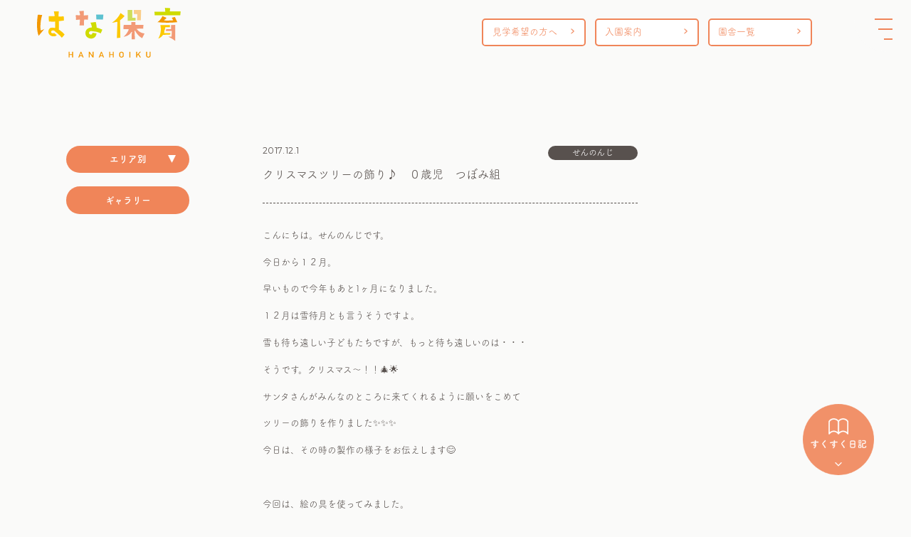

--- FILE ---
content_type: text/html; charset=UTF-8
request_url: https://hanahoiku.com/2017/12/01/%E3%82%AF%E3%83%AA%E3%82%B9%E3%83%9E%E3%82%B9%E3%83%84%E3%83%AA%E3%83%BC%E3%81%AE%E9%A3%BE%E3%82%8A%E2%99%AA%E3%80%80%EF%BC%90%E6%AD%B3%E5%85%90%E3%80%80%E3%81%A4%E3%81%BC%E3%81%BF%E7%B5%84/
body_size: 93150
content:
<!DOCTYPE html>
<html lang="ja">

<head>
<!-- Google tag (gtag.js) -->
<script async src="https://www.googletagmanager.com/gtag/js?id=G-FL15GL4717"></script>
<script>
  window.dataLayer = window.dataLayer || [];
  function gtag(){dataLayer.push(arguments);}
  gtag('js', new Date());
  gtag('config', 'G-FL15GL4717');
</script>
    <!-- End Google Tag Manager -->
    <meta charset="UTF-8">
    <meta http-equiv="X-UA-Compatible" content="IE=edge">
    <meta name="viewport" content="width=device-width, initial-scale=1.0">
    <title>はな保育</title>
    <script>
        (function(d) {
            var config = {
                    kitId: 'umh2ycy',
                    scriptTimeout: 3000,
                    async: true
                },
                h = d.documentElement,
                t = setTimeout(function() {
                    h.className = h.className.replace(/\bwf-loading\b/g, "") + " wf-inactive";
                }, config.scriptTimeout),
                tk = d.createElement("script"),
                f = false,
                s = d.getElementsByTagName("script")[0],
                a;
            h.className += " wf-loading";
            tk.src = 'https://use.typekit.net/' + config.kitId + '.js';
            tk.async = true;
            tk.onload = tk.onreadystatechange = function() {
                a = this.readyState;
                if (f || a && a != "complete" && a != "loaded") return;
                f = true;
                clearTimeout(t);
                try {
                    Typekit.load(config)
                } catch (e) {}
            };
            s.parentNode.insertBefore(tk, s)
        })(document);
    </script>
    <link rel="icon" href="https://hanahoiku.com/wordpress/wp-content/uploads/2020/06/hana.png" />
    <link rel="stylesheet" href="https://hanahoiku.com/css/slick.css">
    <link rel="stylesheet" href="https://hanahoiku.com/css/slick-theme.css">
    <link rel="stylesheet" href="https://cdn.jsdelivr.net/npm/destyle.css@1.0.15/destyle.css">
    <link rel="stylesheet" href="https://cdnjs.cloudflare.com/ajax/libs/font-awesome/5.15.4/css/all.min.css">
    <script src="https://ajax.googleapis.com/ajax/libs/jquery/1.12.4/jquery.min.js"></script>
    <title>クリスマスツリーの飾り♪　０歳児　つぼみ組 &#8211; はな保育 愛知・名古屋・岐阜・三重・兵庫・大阪の保育園</title>
<meta name='robots' content='max-image-preview:large' />
<link rel='dns-prefetch' href='//yubinbango.github.io' />
<link rel="alternate" type="application/rss+xml" title="はな保育 愛知・名古屋・岐阜・三重・兵庫・大阪の保育園 &raquo; クリスマスツリーの飾り♪　０歳児　つぼみ組 のコメントのフィード" href="https://hanahoiku.com/2017/12/01/%e3%82%af%e3%83%aa%e3%82%b9%e3%83%9e%e3%82%b9%e3%83%84%e3%83%aa%e3%83%bc%e3%81%ae%e9%a3%be%e3%82%8a%e2%99%aa%e3%80%80%ef%bc%90%e6%ad%b3%e5%85%90%e3%80%80%e3%81%a4%e3%81%bc%e3%81%bf%e7%b5%84/feed/" />
<style id='wp-img-auto-sizes-contain-inline-css' type='text/css'>
img:is([sizes=auto i],[sizes^="auto," i]){contain-intrinsic-size:3000px 1500px}
/*# sourceURL=wp-img-auto-sizes-contain-inline-css */
</style>
<style id='wp-emoji-styles-inline-css' type='text/css'>

	img.wp-smiley, img.emoji {
		display: inline !important;
		border: none !important;
		box-shadow: none !important;
		height: 1em !important;
		width: 1em !important;
		margin: 0 0.07em !important;
		vertical-align: -0.1em !important;
		background: none !important;
		padding: 0 !important;
	}
/*# sourceURL=wp-emoji-styles-inline-css */
</style>
<style id='wp-block-library-inline-css' type='text/css'>
:root{--wp-block-synced-color:#7a00df;--wp-block-synced-color--rgb:122,0,223;--wp-bound-block-color:var(--wp-block-synced-color);--wp-editor-canvas-background:#ddd;--wp-admin-theme-color:#007cba;--wp-admin-theme-color--rgb:0,124,186;--wp-admin-theme-color-darker-10:#006ba1;--wp-admin-theme-color-darker-10--rgb:0,107,160.5;--wp-admin-theme-color-darker-20:#005a87;--wp-admin-theme-color-darker-20--rgb:0,90,135;--wp-admin-border-width-focus:2px}@media (min-resolution:192dpi){:root{--wp-admin-border-width-focus:1.5px}}.wp-element-button{cursor:pointer}:root .has-very-light-gray-background-color{background-color:#eee}:root .has-very-dark-gray-background-color{background-color:#313131}:root .has-very-light-gray-color{color:#eee}:root .has-very-dark-gray-color{color:#313131}:root .has-vivid-green-cyan-to-vivid-cyan-blue-gradient-background{background:linear-gradient(135deg,#00d084,#0693e3)}:root .has-purple-crush-gradient-background{background:linear-gradient(135deg,#34e2e4,#4721fb 50%,#ab1dfe)}:root .has-hazy-dawn-gradient-background{background:linear-gradient(135deg,#faaca8,#dad0ec)}:root .has-subdued-olive-gradient-background{background:linear-gradient(135deg,#fafae1,#67a671)}:root .has-atomic-cream-gradient-background{background:linear-gradient(135deg,#fdd79a,#004a59)}:root .has-nightshade-gradient-background{background:linear-gradient(135deg,#330968,#31cdcf)}:root .has-midnight-gradient-background{background:linear-gradient(135deg,#020381,#2874fc)}:root{--wp--preset--font-size--normal:16px;--wp--preset--font-size--huge:42px}.has-regular-font-size{font-size:1em}.has-larger-font-size{font-size:2.625em}.has-normal-font-size{font-size:var(--wp--preset--font-size--normal)}.has-huge-font-size{font-size:var(--wp--preset--font-size--huge)}.has-text-align-center{text-align:center}.has-text-align-left{text-align:left}.has-text-align-right{text-align:right}.has-fit-text{white-space:nowrap!important}#end-resizable-editor-section{display:none}.aligncenter{clear:both}.items-justified-left{justify-content:flex-start}.items-justified-center{justify-content:center}.items-justified-right{justify-content:flex-end}.items-justified-space-between{justify-content:space-between}.screen-reader-text{border:0;clip-path:inset(50%);height:1px;margin:-1px;overflow:hidden;padding:0;position:absolute;width:1px;word-wrap:normal!important}.screen-reader-text:focus{background-color:#ddd;clip-path:none;color:#444;display:block;font-size:1em;height:auto;left:5px;line-height:normal;padding:15px 23px 14px;text-decoration:none;top:5px;width:auto;z-index:100000}html :where(.has-border-color){border-style:solid}html :where([style*=border-top-color]){border-top-style:solid}html :where([style*=border-right-color]){border-right-style:solid}html :where([style*=border-bottom-color]){border-bottom-style:solid}html :where([style*=border-left-color]){border-left-style:solid}html :where([style*=border-width]){border-style:solid}html :where([style*=border-top-width]){border-top-style:solid}html :where([style*=border-right-width]){border-right-style:solid}html :where([style*=border-bottom-width]){border-bottom-style:solid}html :where([style*=border-left-width]){border-left-style:solid}html :where(img[class*=wp-image-]){height:auto;max-width:100%}:where(figure){margin:0 0 1em}html :where(.is-position-sticky){--wp-admin--admin-bar--position-offset:var(--wp-admin--admin-bar--height,0px)}@media screen and (max-width:600px){html :where(.is-position-sticky){--wp-admin--admin-bar--position-offset:0px}}

/*# sourceURL=wp-block-library-inline-css */
</style><style id='global-styles-inline-css' type='text/css'>
:root{--wp--preset--aspect-ratio--square: 1;--wp--preset--aspect-ratio--4-3: 4/3;--wp--preset--aspect-ratio--3-4: 3/4;--wp--preset--aspect-ratio--3-2: 3/2;--wp--preset--aspect-ratio--2-3: 2/3;--wp--preset--aspect-ratio--16-9: 16/9;--wp--preset--aspect-ratio--9-16: 9/16;--wp--preset--color--black: #000000;--wp--preset--color--cyan-bluish-gray: #abb8c3;--wp--preset--color--white: #ffffff;--wp--preset--color--pale-pink: #f78da7;--wp--preset--color--vivid-red: #cf2e2e;--wp--preset--color--luminous-vivid-orange: #ff6900;--wp--preset--color--luminous-vivid-amber: #fcb900;--wp--preset--color--light-green-cyan: #7bdcb5;--wp--preset--color--vivid-green-cyan: #00d084;--wp--preset--color--pale-cyan-blue: #8ed1fc;--wp--preset--color--vivid-cyan-blue: #0693e3;--wp--preset--color--vivid-purple: #9b51e0;--wp--preset--gradient--vivid-cyan-blue-to-vivid-purple: linear-gradient(135deg,rgb(6,147,227) 0%,rgb(155,81,224) 100%);--wp--preset--gradient--light-green-cyan-to-vivid-green-cyan: linear-gradient(135deg,rgb(122,220,180) 0%,rgb(0,208,130) 100%);--wp--preset--gradient--luminous-vivid-amber-to-luminous-vivid-orange: linear-gradient(135deg,rgb(252,185,0) 0%,rgb(255,105,0) 100%);--wp--preset--gradient--luminous-vivid-orange-to-vivid-red: linear-gradient(135deg,rgb(255,105,0) 0%,rgb(207,46,46) 100%);--wp--preset--gradient--very-light-gray-to-cyan-bluish-gray: linear-gradient(135deg,rgb(238,238,238) 0%,rgb(169,184,195) 100%);--wp--preset--gradient--cool-to-warm-spectrum: linear-gradient(135deg,rgb(74,234,220) 0%,rgb(151,120,209) 20%,rgb(207,42,186) 40%,rgb(238,44,130) 60%,rgb(251,105,98) 80%,rgb(254,248,76) 100%);--wp--preset--gradient--blush-light-purple: linear-gradient(135deg,rgb(255,206,236) 0%,rgb(152,150,240) 100%);--wp--preset--gradient--blush-bordeaux: linear-gradient(135deg,rgb(254,205,165) 0%,rgb(254,45,45) 50%,rgb(107,0,62) 100%);--wp--preset--gradient--luminous-dusk: linear-gradient(135deg,rgb(255,203,112) 0%,rgb(199,81,192) 50%,rgb(65,88,208) 100%);--wp--preset--gradient--pale-ocean: linear-gradient(135deg,rgb(255,245,203) 0%,rgb(182,227,212) 50%,rgb(51,167,181) 100%);--wp--preset--gradient--electric-grass: linear-gradient(135deg,rgb(202,248,128) 0%,rgb(113,206,126) 100%);--wp--preset--gradient--midnight: linear-gradient(135deg,rgb(2,3,129) 0%,rgb(40,116,252) 100%);--wp--preset--font-size--small: 13px;--wp--preset--font-size--medium: 20px;--wp--preset--font-size--large: 36px;--wp--preset--font-size--x-large: 42px;--wp--preset--spacing--20: 0.44rem;--wp--preset--spacing--30: 0.67rem;--wp--preset--spacing--40: 1rem;--wp--preset--spacing--50: 1.5rem;--wp--preset--spacing--60: 2.25rem;--wp--preset--spacing--70: 3.38rem;--wp--preset--spacing--80: 5.06rem;--wp--preset--shadow--natural: 6px 6px 9px rgba(0, 0, 0, 0.2);--wp--preset--shadow--deep: 12px 12px 50px rgba(0, 0, 0, 0.4);--wp--preset--shadow--sharp: 6px 6px 0px rgba(0, 0, 0, 0.2);--wp--preset--shadow--outlined: 6px 6px 0px -3px rgb(255, 255, 255), 6px 6px rgb(0, 0, 0);--wp--preset--shadow--crisp: 6px 6px 0px rgb(0, 0, 0);}:where(.is-layout-flex){gap: 0.5em;}:where(.is-layout-grid){gap: 0.5em;}body .is-layout-flex{display: flex;}.is-layout-flex{flex-wrap: wrap;align-items: center;}.is-layout-flex > :is(*, div){margin: 0;}body .is-layout-grid{display: grid;}.is-layout-grid > :is(*, div){margin: 0;}:where(.wp-block-columns.is-layout-flex){gap: 2em;}:where(.wp-block-columns.is-layout-grid){gap: 2em;}:where(.wp-block-post-template.is-layout-flex){gap: 1.25em;}:where(.wp-block-post-template.is-layout-grid){gap: 1.25em;}.has-black-color{color: var(--wp--preset--color--black) !important;}.has-cyan-bluish-gray-color{color: var(--wp--preset--color--cyan-bluish-gray) !important;}.has-white-color{color: var(--wp--preset--color--white) !important;}.has-pale-pink-color{color: var(--wp--preset--color--pale-pink) !important;}.has-vivid-red-color{color: var(--wp--preset--color--vivid-red) !important;}.has-luminous-vivid-orange-color{color: var(--wp--preset--color--luminous-vivid-orange) !important;}.has-luminous-vivid-amber-color{color: var(--wp--preset--color--luminous-vivid-amber) !important;}.has-light-green-cyan-color{color: var(--wp--preset--color--light-green-cyan) !important;}.has-vivid-green-cyan-color{color: var(--wp--preset--color--vivid-green-cyan) !important;}.has-pale-cyan-blue-color{color: var(--wp--preset--color--pale-cyan-blue) !important;}.has-vivid-cyan-blue-color{color: var(--wp--preset--color--vivid-cyan-blue) !important;}.has-vivid-purple-color{color: var(--wp--preset--color--vivid-purple) !important;}.has-black-background-color{background-color: var(--wp--preset--color--black) !important;}.has-cyan-bluish-gray-background-color{background-color: var(--wp--preset--color--cyan-bluish-gray) !important;}.has-white-background-color{background-color: var(--wp--preset--color--white) !important;}.has-pale-pink-background-color{background-color: var(--wp--preset--color--pale-pink) !important;}.has-vivid-red-background-color{background-color: var(--wp--preset--color--vivid-red) !important;}.has-luminous-vivid-orange-background-color{background-color: var(--wp--preset--color--luminous-vivid-orange) !important;}.has-luminous-vivid-amber-background-color{background-color: var(--wp--preset--color--luminous-vivid-amber) !important;}.has-light-green-cyan-background-color{background-color: var(--wp--preset--color--light-green-cyan) !important;}.has-vivid-green-cyan-background-color{background-color: var(--wp--preset--color--vivid-green-cyan) !important;}.has-pale-cyan-blue-background-color{background-color: var(--wp--preset--color--pale-cyan-blue) !important;}.has-vivid-cyan-blue-background-color{background-color: var(--wp--preset--color--vivid-cyan-blue) !important;}.has-vivid-purple-background-color{background-color: var(--wp--preset--color--vivid-purple) !important;}.has-black-border-color{border-color: var(--wp--preset--color--black) !important;}.has-cyan-bluish-gray-border-color{border-color: var(--wp--preset--color--cyan-bluish-gray) !important;}.has-white-border-color{border-color: var(--wp--preset--color--white) !important;}.has-pale-pink-border-color{border-color: var(--wp--preset--color--pale-pink) !important;}.has-vivid-red-border-color{border-color: var(--wp--preset--color--vivid-red) !important;}.has-luminous-vivid-orange-border-color{border-color: var(--wp--preset--color--luminous-vivid-orange) !important;}.has-luminous-vivid-amber-border-color{border-color: var(--wp--preset--color--luminous-vivid-amber) !important;}.has-light-green-cyan-border-color{border-color: var(--wp--preset--color--light-green-cyan) !important;}.has-vivid-green-cyan-border-color{border-color: var(--wp--preset--color--vivid-green-cyan) !important;}.has-pale-cyan-blue-border-color{border-color: var(--wp--preset--color--pale-cyan-blue) !important;}.has-vivid-cyan-blue-border-color{border-color: var(--wp--preset--color--vivid-cyan-blue) !important;}.has-vivid-purple-border-color{border-color: var(--wp--preset--color--vivid-purple) !important;}.has-vivid-cyan-blue-to-vivid-purple-gradient-background{background: var(--wp--preset--gradient--vivid-cyan-blue-to-vivid-purple) !important;}.has-light-green-cyan-to-vivid-green-cyan-gradient-background{background: var(--wp--preset--gradient--light-green-cyan-to-vivid-green-cyan) !important;}.has-luminous-vivid-amber-to-luminous-vivid-orange-gradient-background{background: var(--wp--preset--gradient--luminous-vivid-amber-to-luminous-vivid-orange) !important;}.has-luminous-vivid-orange-to-vivid-red-gradient-background{background: var(--wp--preset--gradient--luminous-vivid-orange-to-vivid-red) !important;}.has-very-light-gray-to-cyan-bluish-gray-gradient-background{background: var(--wp--preset--gradient--very-light-gray-to-cyan-bluish-gray) !important;}.has-cool-to-warm-spectrum-gradient-background{background: var(--wp--preset--gradient--cool-to-warm-spectrum) !important;}.has-blush-light-purple-gradient-background{background: var(--wp--preset--gradient--blush-light-purple) !important;}.has-blush-bordeaux-gradient-background{background: var(--wp--preset--gradient--blush-bordeaux) !important;}.has-luminous-dusk-gradient-background{background: var(--wp--preset--gradient--luminous-dusk) !important;}.has-pale-ocean-gradient-background{background: var(--wp--preset--gradient--pale-ocean) !important;}.has-electric-grass-gradient-background{background: var(--wp--preset--gradient--electric-grass) !important;}.has-midnight-gradient-background{background: var(--wp--preset--gradient--midnight) !important;}.has-small-font-size{font-size: var(--wp--preset--font-size--small) !important;}.has-medium-font-size{font-size: var(--wp--preset--font-size--medium) !important;}.has-large-font-size{font-size: var(--wp--preset--font-size--large) !important;}.has-x-large-font-size{font-size: var(--wp--preset--font-size--x-large) !important;}
/*# sourceURL=global-styles-inline-css */
</style>

<style id='classic-theme-styles-inline-css' type='text/css'>
/*! This file is auto-generated */
.wp-block-button__link{color:#fff;background-color:#32373c;border-radius:9999px;box-shadow:none;text-decoration:none;padding:calc(.667em + 2px) calc(1.333em + 2px);font-size:1.125em}.wp-block-file__button{background:#32373c;color:#fff;text-decoration:none}
/*# sourceURL=/wp-includes/css/classic-themes.min.css */
</style>
<link rel='stylesheet' id='liquid-block-speech-css' href='https://hanahoiku.com/wordpress/wp-content/plugins/liquid-speech-balloon/css/block.css?ver=6.9' type='text/css' media='all' />
<link rel='stylesheet' id='wp-ulike-css' href='https://hanahoiku.com/wordpress/wp-content/plugins/wp-ulike/assets/css/wp-ulike.min.css?ver=4.8.3.1' type='text/css' media='all' />
<link rel='stylesheet' id='wp-ulike-custom-css' href='https://hanahoiku.com/wordpress/wp-content/uploads/wp-ulike/custom.css?ver=4.8.3.1' type='text/css' media='all' />
<link rel="canonical" href="https://hanahoiku.com/2017/12/01/%e3%82%af%e3%83%aa%e3%82%b9%e3%83%9e%e3%82%b9%e3%83%84%e3%83%aa%e3%83%bc%e3%81%ae%e9%a3%be%e3%82%8a%e2%99%aa%e3%80%80%ef%bc%90%e6%ad%b3%e5%85%90%e3%80%80%e3%81%a4%e3%81%bc%e3%81%bf%e7%b5%84/" />
<link rel='shortlink' href='https://hanahoiku.com/?p=7550' />
<!-- Favicon Rotator -->
<link rel="shortcut icon" href="https://hanahoiku.com/wordpress/wp-content/uploads/2020/06/hana.png" />
<link rel="apple-touch-icon-precomposed" href="https://hanahoiku.com/wordpress/wp-content/uploads/2020/06/hana.png" />
<!-- End Favicon Rotator -->
<style type="text/css">.liquid-speech-balloon-01 .liquid-speech-balloon-avatar { background-image: url("https://hanahoiku.com/wordpress/wp-content/uploads/2024/07/bb9612dbfc257f48b49cb3d3eb7663d0.jpg"); } .liquid-speech-balloon-02 .liquid-speech-balloon-avatar { background-image: url("https://hanahoiku.com/wordpress/wp-content/uploads/2024/07/5ea2d12cbaf55cab1b5287a9bc64f3c8.jpg"); } .liquid-speech-balloon-03 .liquid-speech-balloon-avatar { background-image: url("https://hanahoiku.com/wordpress/wp-content/uploads/2024/07/TPZ_0088_original-e1598836011724.jpg"); } .liquid-speech-balloon-04 .liquid-speech-balloon-avatar { background-image: url("https://hanahoiku.com/wordpress/wp-content/uploads/2024/07/TPZ_0052_original-e1598836075704.jpg"); } .liquid-speech-balloon-05 .liquid-speech-balloon-avatar { background-image: url("https://hanahoiku.com/wordpress/wp-content/uploads/2024/07/TPZ_0035_original-e1598836105848.jpg"); } .liquid-speech-balloon-06 .liquid-speech-balloon-avatar { background-image: url("https://hanahoiku.com/wordpress/wp-content/uploads/2024/07/TPZ_1786_original-e1655109392958.jpg"); } .liquid-speech-balloon-07 .liquid-speech-balloon-avatar { background-image: url("https://hanahoiku.com/wordpress/wp-content/uploads/2024/07/TPZ_1710_original-e1655109272902.jpg"); } .liquid-speech-balloon-08 .liquid-speech-balloon-avatar { background-image: url("https://hanahoiku.com/wordpress/wp-content/uploads/2024/07/TPZ_1744_original-e1655109312341.jpg"); } .liquid-speech-balloon-09 .liquid-speech-balloon-avatar { background-image: url("https://hanahoiku.com/wordpress/wp-content/uploads/2024/07/TPZ_0088_original-e8836011724.jpg"); } .liquid-speech-balloon-10 .liquid-speech-balloon-avatar { background-image: url("https://hanahoiku.com/wordpress/wp-content/uploads/2024/07/TPZ_0088_original-e16011724.jpg"); } .liquid-speech-balloon-11 .liquid-speech-balloon-avatar { background-image: url("https://hanahoiku.com/wordpress/wp-content/uploads/2024/07/original-e1598836011724.jpg"); } .liquid-speech-balloon-12 .liquid-speech-balloon-avatar { background-image: url("https://hanahoiku.com/wordpress/wp-content/uploads/2025/06/250422_518_original-1.jpg"); } .liquid-speech-balloon-13 .liquid-speech-balloon-avatar { background-image: url("https://hanahoiku.com/wordpress/wp-content/uploads/2025/06/250422_521_original-1.jpg"); } .liquid-speech-balloon-14 .liquid-speech-balloon-avatar { background-image: url("https://hanahoiku.com/wordpress/wp-content/uploads/2025/06/250422_526_original1-1.jpg"); } .liquid-speech-balloon-01 .liquid-speech-balloon-avatar::after { content: "林先生"; } .liquid-speech-balloon-02 .liquid-speech-balloon-avatar::after { content: "宮本先生"; } .liquid-speech-balloon-03 .liquid-speech-balloon-avatar::after { content: "芝軒先生"; } .liquid-speech-balloon-04 .liquid-speech-balloon-avatar::after { content: "原先生"; } .liquid-speech-balloon-05 .liquid-speech-balloon-avatar::after { content: "上岡先生"; } .liquid-speech-balloon-06 .liquid-speech-balloon-avatar::after { content: "林先生"; } .liquid-speech-balloon-07 .liquid-speech-balloon-avatar::after { content: "安藤先生"; } .liquid-speech-balloon-08 .liquid-speech-balloon-avatar::after { content: "上畑先生"; } .liquid-speech-balloon-09 .liquid-speech-balloon-avatar::after { content: "宇佐見先生"; } .liquid-speech-balloon-10 .liquid-speech-balloon-avatar::after { content: "新谷先生"; } .liquid-speech-balloon-11 .liquid-speech-balloon-avatar::after { content: "石原先生"; } .liquid-speech-balloon-12 .liquid-speech-balloon-avatar::after { content: "大橋 くれは先生"; } .liquid-speech-balloon-13 .liquid-speech-balloon-avatar::after { content: "宇佐見 わかな先生"; } .liquid-speech-balloon-14 .liquid-speech-balloon-avatar::after { content: "横井 はるな先生"; } </style>
<!-- Analytics by WP Statistics - https://wp-statistics.com -->
  <script>
  jQuery(function($) {
    $( '.mw_wp_form form' ).attr( 'class', 'h-adr' );
  });
  </script>
      <link rel="stylesheet" href="https://hanahoiku.com/css/style.css">
</head>

<body class="wp-singular post-template-default single single-post postid-7550 single-format-standard wp-theme-hanahoiku" ontouchstart="">
    <!-- Google Tag Manager (noscript) -->
    <noscript><iframe src="https://www.googletagmanager.com/ns.html?id=GTM-5763PMDQ"
            height="0" width="0" style="display:none;visibility:hidden"></iframe></noscript>
    <!-- End Google Tag Manager (noscript) -->
    <header>
        <h1>
            <a href="/">
                <img src="https://hanahoiku.com/images/common/logo01.png" srcset="https://hanahoiku.com/images/common/logo01.png 1x, https://hanahoiku.com/images/common/logo01@2x.png 2x" alt="はな保育">
            </a>
        </h1>
        <ul>
            <li>
                <a href="/kengaku/">
                    見学希望の方へ
                </a>
            </li>
            <li>
                <a href="/guide/">
                    入園案内
                </a>
            </li>
            <li>
                <a href="/school/">
                    園舎一覧
                </a>
            </li>
        </ul>
    </header>
    <div id="navArea">
        <nav>
            <div class="inner">
                <div class="navs">
                    <div class="block block01">
                        <div class="illust">
                            <a href="/">
                                <img src="https://hanahoiku.com/images/common/hnav01.png" srcset="https://hanahoiku.com/images/common/hnav01.png 1x, https://hanahoiku.com/images/common/hnav01@2x.png 2x" alt="トップ">
                            </a>
                        </div>
                        <!-- /.illust -->
                        <h6>
                            <a href="/">
                                トップ
                            </a>
                        </h6>
                        <ul>
                            <li>
                                <a href="/news/">
                                    お知らせ
                                </a>
                            </li>
                            <li>
                                <a href="/blog/">
                                    すくすく日記
                                </a>
                            </li>
                            <li>
                                <a href="/shigoto/">
                                    保育のたね
                                </a>
                            </li>
                            <li>
                                <a href="/school/">
                                    園舎一覧
                                </a>
                            </li>
                        </ul>
                    </div>
                    <!-- /.block block01 -->
                    <div class="block block02">
                        <div class="illust">
                            <a href="/kengaku/">
                                <img src="https://hanahoiku.com/images/common/hnav02.png" srcset="https://hanahoiku.com/images/common/hnav02.png 1x, https://hanahoiku.com/images/common/hnav02@2x.png 2x" alt="見学希望の方へ">
                            </a>
                        </div>
                        <!-- /.illust -->
                        <h6>
                            <a href="/kengaku/">
                                見学希望の方へ
                            </a>
                        </h6>
                        <ul>
                            <li>
                                <a href="/kengaku/#features">
                                    園のこだわり
                                </a>
                            </li>
                            <li>
                                <a href="/kengaku/#flow">
                                    園の1日
                                </a>
                            </li>
                            <li>
                                <a href="/kengaku/#schedule">
                                    年間行事
                                </a>
                            </li>
                            <li>
                                <a href="/kengaku/#environment">
                                    環境・設備
                                </a>
                            </li>
                        </ul>
                    </div>
                    <!-- /.block block02 -->
                    <div class="block block03">
                        <div class="illust">
                            <a href="/guide/">
                                <img src="https://hanahoiku.com/images/common/hnav03.png?2" srcset="https://hanahoiku.com/images/common/hnav03.png?2 1x, https://hanahoiku.com/images/common/hnav03@2x.png?2 2x" alt="入園希望の方へ">
                            </a>
                        </div>
                        <!-- /.illust -->
                        <h6>
                            <a href="/guide/">
                                入園希望の方へ
                            </a>
                        </h6>
                        <ul>
                            <li>
                                <a href="/guide/#requirements">
                                    募集要項
                                </a>
                            </li>
                            <li>
                                <a href="/guide/#flow">
                                    入園の流れ
                                </a>
                            </li>
                        </ul>
                    </div>
                    <!-- /.block block03 -->
                    <div class="block block04">
                        <div class="illust">
                            <a href="/about/">
                                <img src="https://hanahoiku.com/images/common/hnav04.png" srcset="https://hanahoiku.com/images/common/hnav04.png 1x, https://hanahoiku.com/images/common/hnav04@2x.png 2x" alt="はな保育について">
                            </a>
                        </div>
                        <!-- /.illust -->
                        <h6>
                            <a href="/about/">
                                はな保育について
                            </a>
                        </h6>
                        <ul>
                            <li>
                                <a href="/about/#philosophy">
                                    保育理念
                                </a>
                            </li>
                            <li>
                                <a href="/about/#goals">
                                    保育目標
                                </a>
                            </li>
                            <li>
                                <a href="/company/">
                                    会社概要
                                </a>
                            </li>
                            <li>
                                <a href="/company/#message">
                                    メッセージ
                                </a>
                            </li>
                            <li>
                                <a href="" target="_blank">
                                    採用情報
                                </a>
                            </li>
                        </ul>
                    </div>
                    <!-- /.block block04 -->
                </div>
                <!-- /.navs -->
                <div class="banners">
                    <div class="links">
                        <ul>
                            <li>
                                <a href="/privacy-policy/">
                                    プライバシーポリシー
                                </a>
                            </li>
                            <li>
                                Copyright &copy; はな保育 All rights reserved.
                            </li>
                        </ul>
                    </div>
                    <!-- /.links -->
                    <div class="banner">
                        <div class="block">
                            <a href="/kengaku/form/">
                                <img src="https://hanahoiku.com/images/common/bannerkengaku01.png" srcset="https://hanahoiku.com/images/common/bannerkengaku01.png 1x, https://hanahoiku.com/images/common/bannerkengaku01@2x.png 2x" alt="見学お申し込み">
                            </a>
                        </div>
                        <!-- /.block -->
                        <div class="block">
                            <a href="/contact/">
                                <img src="https://hanahoiku.com/images/common/bannercontact01.png" srcset="https://hanahoiku.com/images/common/bannercontact01.png 1x, https://hanahoiku.com/images/common/bannercontact01@2x.png 2x" alt="お問い合わせ">
                            </a>
                        </div>
                        <!-- /.block -->
                    </div>
                    <!-- /.banner -->
                </div>
                <!-- /.banners -->
            </div>
            <!-- /.inner -->
        </nav>

        <div class="toggle_btn">
            <span></span>
            <span></span>
            <span></span>
        </div>
        <div id="mask"></div>
    </div>
    <!-- /navArea -->
<div class="wrap single-blog-post">
			<div class="sidebar" style="display: none;">
	<!-- <div class="illust">
		<img src="https://hanahoiku.com/images/blog/illust01.png" srcset="https://hanahoiku.com/images/blog/illust01.png 1x, https://hanahoiku.com/images/blog/illust01@2x.png 2x" alt="ブログ">
	</div> -->
	<!-- /.illust -->
	<div class="group">
						<h5>エリア別</h5>
				<div class="list">

								<div class="all">
					<a href="https://hanahoiku.com/blog/">
						ALL
					</a>
				</div>



															<h6>
							<a href="https://hanahoiku.com/category/okazakicity/">岡崎市</a>
						</h6>
					
					
														<ul class="child01">
								

																	<li>
										<a href="https://hanahoiku.com/category/okazakicity/kamisato/">・かみさと</a>


										<ul style="display: none;">
																																		<li class="catparent">
													<a href="https://hanahoiku.com/category/okazakicity/kamisato/okazakicity-kamisato-gallery/">
														ギャラリー（72）
													</a>
												</li>
																																													</ul>


									</li>
																</ul>
							
																	<h6>
							<a href="https://hanahoiku.com/category/nagoyacity/">名古屋市</a>
						</h6>
					
					
														<ul class="child01">
								

																	<li>
										<a href="https://hanahoiku.com/category/nagoyacity/kogane/">・こがね</a>


										<ul style="display: none;">
																																		<li class="catparent">
													<a href="https://hanahoiku.com/category/nagoyacity/kogane/nagoyacity-kogane-gallery/">
														ギャラリー（1）
													</a>
												</li>
																																													</ul>


									</li>
																	<li>
										<a href="https://hanahoiku.com/category/nagoyacity/sennonji/">・せんのんじ</a>


										<ul style="display: none;">
																																		<li class="catparent">
													<a href="https://hanahoiku.com/category/nagoyacity/sennonji/nagoyacity-sennonji-gallery/">
														ギャラリー（15）
													</a>
												</li>
																																													</ul>


									</li>
																	<li>
										<a href="https://hanahoiku.com/category/nagoyacity/osu/">・おおすかんのん前</a>


										<ul style="display: none;">
																																		<li class="catparent">
													<a href="https://hanahoiku.com/category/nagoyacity/osu/nagoyacity-osu-gallery/">
														ギャラリー（24）
													</a>
												</li>
																																													</ul>


									</li>
																	<li>
										<a href="https://hanahoiku.com/category/nagoyacity/hirojihonmachi/">・ひろじほんまち</a>


										<ul style="display: none;">
																																		<li class="catparent">
													<a href="https://hanahoiku.com/category/nagoyacity/hirojihonmachi/nagoyacity-hirojihonmachi-gallery/">
														ギャラリー（26）
													</a>
												</li>
																																													</ul>


									</li>
																	<li>
										<a href="https://hanahoiku.com/category/nagoyacity/shirakawakouen/">・しらかわこうえん前</a>


										<ul style="display: none;">
																																		<li class="catparent">
													<a href="https://hanahoiku.com/category/nagoyacity/shirakawakouen/nagoyacity-shirakawakouen-gallery/">
														ギャラリー（10）
													</a>
												</li>
																																													</ul>


									</li>
																	<li>
										<a href="https://hanahoiku.com/category/nagoyacity/sekitori/">・せきとり</a>


										<ul style="display: none;">
																																		<li class="catparent">
													<a href="https://hanahoiku.com/category/nagoyacity/sekitori/nagoyacity-sekitori-gallery/">
														ギャラリー（40）
													</a>
												</li>
																																													</ul>


									</li>
																	<li>
										<a href="https://hanahoiku.com/category/nagoyacity/arako/">・あらこ</a>


										<ul style="display: none;">
																																		<li class="catparent">
													<a href="https://hanahoiku.com/category/nagoyacity/arako/nagoyacity-arako-gallery/">
														ギャラリー（59）
													</a>
												</li>
																																													</ul>


									</li>
																	<li>
										<a href="https://hanahoiku.com/category/nagoyacity/joshin/">・じょうしん駅前</a>


										<ul style="display: none;">
																																		<li class="catparent">
													<a href="https://hanahoiku.com/category/nagoyacity/joshin/nagoyacity-joshin-gallery/">
														ギャラリー（31）
													</a>
												</li>
																																													</ul>


									</li>
																	<li>
										<a href="https://hanahoiku.com/category/nagoyacity/horita/">・ほりた通</a>


										<ul style="display: none;">
																																		<li class="catparent">
													<a href="https://hanahoiku.com/category/nagoyacity/horita/nagoyacity-horita-gallery/">
														ギャラリー（23）
													</a>
												</li>
																																													</ul>


									</li>
																	<li>
										<a href="https://hanahoiku.com/category/nagoyacity/kurumamichi/">・くるまみち</a>


										<ul style="display: none;">
																																		<li class="catparent">
													<a href="https://hanahoiku.com/category/nagoyacity/kurumamichi/nagoyacity-kurumamichi-gallery/">
														ギャラリー（19）
													</a>
												</li>
																																													</ul>


									</li>
																</ul>
							
																	<h6>
							<a href="https://hanahoiku.com/category/kitanagoyacity/">北名古屋市</a>
						</h6>
					
					
														<ul class="child01">
								

																	<li>
										<a href="https://hanahoiku.com/category/kitanagoyacity/nishiharu/">・にしはる駅前</a>


										<ul style="display: none;">
																																		<li class="catparent">
													<a href="https://hanahoiku.com/category/kitanagoyacity/nishiharu/kitanagoyacity-nishiharu-gallery/">
														ギャラリー（1）
													</a>
												</li>
																																													</ul>


									</li>
																	<li>
										<a href="https://hanahoiku.com/category/kitanagoyacity/tokushige/">・とくしげ駅前</a>


										<ul style="display: none;">
																																		<li class="catparent">
													<a href="https://hanahoiku.com/category/kitanagoyacity/tokushige/kitanagoyacity-tokushige-gallery/">
														ギャラリー（7）
													</a>
												</li>
																																													</ul>


									</li>
																</ul>
							
																	<h6>
							<a href="https://hanahoiku.com/category/ichinomiyacity/">一宮市</a>
						</h6>
					
					
														<ul class="child01">
								

																	<li>
										<a href="https://hanahoiku.com/category/ichinomiyacity/ichinomiya/">・いちのみや駅前</a>


										<ul style="display: none;">
																																		<li class="catparent">
													<a href="https://hanahoiku.com/category/ichinomiyacity/ichinomiya/ichinomiyacity-ichinomiya-gallery/">
														ギャラリー（7）
													</a>
												</li>
																																													</ul>


									</li>
																	<li>
										<a href="https://hanahoiku.com/category/ichinomiyacity/ichinomiyaminami/">・いちのみやみなみ</a>


										<ul style="display: none;">
																																		<li class="catparent">
													<a href="https://hanahoiku.com/category/ichinomiyacity/ichinomiyaminami/ichinomiyacity-ichinomiyaminami-gallery/">
														ギャラリー（34）
													</a>
												</li>
																																													</ul>


									</li>
																	<li>
										<a href="https://hanahoiku.com/category/ichinomiyacity/imaise/">・いまいせ</a>


										<ul style="display: none;">
																																		<li class="catparent">
													<a href="https://hanahoiku.com/category/ichinomiyacity/imaise/ichinomiyacity-imaise-gallery/">
														ギャラリー（15）
													</a>
												</li>
																																													</ul>


									</li>
																	<li>
										<a href="https://hanahoiku.com/category/ichinomiyacity/ichinomiyaekinishi/">・いちのみや駅西</a>


										<ul style="display: none;">
																																		<li class="catparent">
													<a href="https://hanahoiku.com/category/ichinomiyacity/ichinomiyaekinishi/ichinomiyacity-ichinomiyaekinishi-gallery/">
														ギャラリー（5）
													</a>
												</li>
																																													</ul>


									</li>
																	<li>
										<a href="https://hanahoiku.com/category/ichinomiyacity/imaisekita/">・いまいせきた</a>


										<ul style="display: none;">
																																		<li class="catparent">
													<a href="https://hanahoiku.com/category/ichinomiyacity/imaisekita/ichinomiyacity-imaisekita-gallery/">
														ギャラリー（8）
													</a>
												</li>
																																													</ul>


									</li>
																	<li>
										<a href="https://hanahoiku.com/category/ichinomiyacity/hanaike/">・はないけ</a>


										<ul style="display: none;">
																																		<li class="catparent">
													<a href="https://hanahoiku.com/category/ichinomiyacity/hanaike/ichinomiyacity-hanaike-gallery/">
														ギャラリー（12）
													</a>
												</li>
																																													</ul>


									</li>
																</ul>
							
																	<h6>
							<a href="https://hanahoiku.com/category/nagakutecity/">長久手市</a>
						</h6>
					
					
														<ul class="child01">
								

																	<li>
										<a href="https://hanahoiku.com/category/nagakutecity/hanamizuki/">・はなみずき通</a>


										<ul style="display: none;">
																																		<li class="catparent">
													<a href="https://hanahoiku.com/category/nagakutecity/hanamizuki/nagakutecity-hanamizuki-gallery/">
														ギャラリー（4）
													</a>
												</li>
																																													</ul>


									</li>
																	<li>
										<a href="https://hanahoiku.com/category/nagakutecity/toshokandori/">・としょかん通</a>


										<ul style="display: none;">
																																		<li class="catparent">
													<a href="https://hanahoiku.com/category/nagakutecity/toshokandori/nagakutecity-toshokandori-gallery/">
														ギャラリー（1）
													</a>
												</li>
																																													</ul>


									</li>
																</ul>
							
																	<h6>
							<a href="https://hanahoiku.com/category/tokaicity/">東海市</a>
						</h6>
					
					
														<ul class="child01">
								

																	<li>
										<a href="https://hanahoiku.com/category/tokaicity/takayokosuka/">・たかよこすか</a>


										<ul style="display: none;">
																																</ul>


									</li>
																	<li>
										<a href="https://hanahoiku.com/category/tokaicity/kagiya/">・かぎや</a>


										<ul style="display: none;">
																																		<li class="catparent">
													<a href="https://hanahoiku.com/category/tokaicity/kagiya/tokaicity-kagiya-gallery/">
														ギャラリー（45）
													</a>
												</li>
																																													</ul>


									</li>
																</ul>
							
																	<h6>
							<a href="https://hanahoiku.com/category/obucity/">大府市</a>
						</h6>
					
					
														<ul class="child01">
								

																	<li>
										<a href="https://hanahoiku.com/category/obucity/kyowa/">・きょうわ駅前</a>


										<ul style="display: none;">
																																		<li class="catparent">
													<a href="https://hanahoiku.com/category/obucity/kyowa/obucity-kyowa-gallery/">
														ギャラリー（12）
													</a>
												</li>
																																													</ul>


									</li>
																</ul>
							
																	<h6>
							<a href="https://hanahoiku.com/category/komakicity/">小牧市</a>
						</h6>
					
					
														<ul class="child01">
								

																	<li>
										<a href="https://hanahoiku.com/category/komakicity/komakihara/">・こまきはら</a>


										<ul style="display: none;">
																																</ul>


									</li>
																</ul>
							
																	<h6>
							<a href="https://hanahoiku.com/category/gifupref/">岐阜県</a>
						</h6>
					
					
														<ul class="child01">
								

																	<li>
										<a href="https://hanahoiku.com/category/gifupref/unuma/">・うぬま駅前</a>


										<ul style="display: none;">
																																		<li class="catparent">
													<a href="https://hanahoiku.com/category/gifupref/unuma/gifupref-unuma-gallery/">
														ギャラリー（17）
													</a>
												</li>
																																													</ul>


									</li>
																	<li>
										<a href="https://hanahoiku.com/category/gifupref/hozumi/">・ほづみ</a>


										<ul style="display: none;">
																																</ul>


									</li>
																</ul>
							
																	<h6>
							<a href="https://hanahoiku.com/category/miepref/">三重県</a>
						</h6>
					
					
														<ul class="child01">
								

																	<li>
										<a href="https://hanahoiku.com/category/miepref/kuwanadaihuku/">・くわなだいふく</a>


										<ul style="display: none;">
																																</ul>


									</li>
																	<li>
										<a href="https://hanahoiku.com/category/miepref/kuwana/">・くわな駅前</a>


										<ul style="display: none;">
																																		<li class="catparent">
													<a href="https://hanahoiku.com/category/miepref/kuwana/miepref-kuwana-gallery/">
														ギャラリー（11）
													</a>
												</li>
																																													</ul>


									</li>
																</ul>
							
																	<h6>
							<a href="https://hanahoiku.com/category/narapref/">奈良県</a>
						</h6>
					
					
														<ul class="child01">
								

																	<li>
										<a href="https://hanahoiku.com/category/narapref/magarikawa/">・まがりかわ</a>


										<ul style="display: none;">
																																</ul>


									</li>
																</ul>
							
						

						<ul>
								<li class="cat-item cat-item-53"><a href="https://hanahoiku.com/category/okazakicity/">岡崎市</a>
<ul class='children'>
	<li class="cat-item cat-item-54"><a href="https://hanahoiku.com/category/okazakicity/kamisato/">かみさと</a>
	<ul class='children'>
	<li class="cat-item cat-item-131"><a href="https://hanahoiku.com/category/okazakicity/kamisato/okazakicity-kamisato-gallery/">ギャラリー</a>
</li>
	</ul>
</li>
</ul>
</li>
	<li class="cat-item cat-item-42"><a href="https://hanahoiku.com/category/nagoyacity/">名古屋市</a>
<ul class='children'>
	<li class="cat-item cat-item-4"><a href="https://hanahoiku.com/category/nagoyacity/kogane/">こがね</a>
	<ul class='children'>
	<li class="cat-item cat-item-110"><a href="https://hanahoiku.com/category/nagoyacity/kogane/nagoyacity-kogane-gallery/">ギャラリー</a>
</li>
	</ul>
</li>
	<li class="cat-item cat-item-5"><a href="https://hanahoiku.com/category/nagoyacity/sennonji/">せんのんじ</a>
	<ul class='children'>
	<li class="cat-item cat-item-111"><a href="https://hanahoiku.com/category/nagoyacity/sennonji/nagoyacity-sennonji-gallery/">ギャラリー</a>
</li>
	</ul>
</li>
	<li class="cat-item cat-item-3"><a href="https://hanahoiku.com/category/nagoyacity/osu/">おおすかんのん前</a>
	<ul class='children'>
	<li class="cat-item cat-item-109"><a href="https://hanahoiku.com/category/nagoyacity/osu/nagoyacity-osu-gallery/">ギャラリー</a>
		<ul class='children'>
	<li class="cat-item cat-item-173"><a href="https://hanahoiku.com/category/nagoyacity/osu/nagoyacity-osu-gallery/nagoyacity-osu-nagoyacity-osu-gallery-2024-7-9/">2024年度7-9</a>
</li>
		</ul>
</li>
	</ul>
</li>
	<li class="cat-item cat-item-12"><a href="https://hanahoiku.com/category/nagoyacity/hirojihonmachi/">ひろじほんまち</a>
	<ul class='children'>
	<li class="cat-item cat-item-126"><a href="https://hanahoiku.com/category/nagoyacity/hirojihonmachi/nagoyacity-hirojihonmachi-gallery/">ギャラリー</a>
		<ul class='children'>
	<li class="cat-item cat-item-180"><a href="https://hanahoiku.com/category/nagoyacity/hirojihonmachi/nagoyacity-hirojihonmachi-gallery/nagoyacity-hirojihonmachinagoyacity-hirojihonmachi-gallery-2024-7-9/">2024年度7-9</a>
</li>
		</ul>
</li>
	</ul>
</li>
	<li class="cat-item cat-item-14"><a href="https://hanahoiku.com/category/nagoyacity/shirakawakouen/">しらかわこうえん前</a>
	<ul class='children'>
	<li class="cat-item cat-item-123"><a href="https://hanahoiku.com/category/nagoyacity/shirakawakouen/nagoyacity-shirakawakouen-gallery/">ギャラリー</a>
</li>
	</ul>
</li>
	<li class="cat-item cat-item-20"><a href="https://hanahoiku.com/category/nagoyacity/sekitori/">せきとり</a>
	<ul class='children'>
	<li class="cat-item cat-item-125"><a href="https://hanahoiku.com/category/nagoyacity/sekitori/nagoyacity-sekitori-gallery/">ギャラリー</a>
		<ul class='children'>
	<li class="cat-item cat-item-178"><a href="https://hanahoiku.com/category/nagoyacity/sekitori/nagoyacity-sekitori-gallery/nagoyacity-sekitori-nagoyacity-sekitori-gallery-2024-7-9/">2024年度7-9</a>
</li>
		</ul>
</li>
	</ul>
</li>
	<li class="cat-item cat-item-22"><a href="https://hanahoiku.com/category/nagoyacity/arako/">あらこ</a>
	<ul class='children'>
	<li class="cat-item cat-item-121"><a href="https://hanahoiku.com/category/nagoyacity/arako/nagoyacity-arako-gallery/">ギャラリー</a>
		<ul class='children'>
	<li class="cat-item cat-item-172"><a href="https://hanahoiku.com/category/nagoyacity/arako/nagoyacity-arako-gallery/nagoyacity-arako-nagoyacity-arako-gallery-2024-7-9/">2024年度7-9</a>
</li>
		</ul>
</li>
	</ul>
</li>
	<li class="cat-item cat-item-38"><a href="https://hanahoiku.com/category/nagoyacity/joshin/">じょうしん駅前</a>
	<ul class='children'>
	<li class="cat-item cat-item-124"><a href="https://hanahoiku.com/category/nagoyacity/joshin/nagoyacity-joshin-gallery/">ギャラリー</a>
</li>
	</ul>
</li>
	<li class="cat-item cat-item-39"><a href="https://hanahoiku.com/category/nagoyacity/horita/">ほりた通</a>
	<ul class='children'>
	<li class="cat-item cat-item-127"><a href="https://hanahoiku.com/category/nagoyacity/horita/nagoyacity-horita-gallery/">ギャラリー</a>
</li>
	</ul>
</li>
	<li class="cat-item cat-item-41"><a href="https://hanahoiku.com/category/nagoyacity/kurumamichi/">くるまみち</a>
	<ul class='children'>
	<li class="cat-item cat-item-122"><a href="https://hanahoiku.com/category/nagoyacity/kurumamichi/nagoyacity-kurumamichi-gallery/">ギャラリー</a>
</li>
	</ul>
</li>
</ul>
</li>
	<li class="cat-item cat-item-44"><a href="https://hanahoiku.com/category/kitanagoyacity/">北名古屋市</a>
<ul class='children'>
	<li class="cat-item cat-item-6"><a href="https://hanahoiku.com/category/kitanagoyacity/nishiharu/">にしはる駅前</a>
	<ul class='children'>
	<li class="cat-item cat-item-120"><a href="https://hanahoiku.com/category/kitanagoyacity/nishiharu/kitanagoyacity-nishiharu-gallery/">ギャラリー</a>
</li>
	</ul>
</li>
	<li class="cat-item cat-item-7"><a href="https://hanahoiku.com/category/kitanagoyacity/tokushige/">とくしげ駅前</a>
	<ul class='children'>
	<li class="cat-item cat-item-119"><a href="https://hanahoiku.com/category/kitanagoyacity/tokushige/kitanagoyacity-tokushige-gallery/">ギャラリー</a>
</li>
	</ul>
</li>
</ul>
</li>
	<li class="cat-item cat-item-51"><a href="https://hanahoiku.com/category/non/">カテゴリ未選択</a>
</li>
	<li class="cat-item cat-item-43"><a href="https://hanahoiku.com/category/ichinomiyacity/">一宮市</a>
<ul class='children'>
	<li class="cat-item cat-item-8"><a href="https://hanahoiku.com/category/ichinomiyacity/ichinomiya/">いちのみや駅前</a>
	<ul class='children'>
	<li class="cat-item cat-item-113"><a href="https://hanahoiku.com/category/ichinomiyacity/ichinomiya/ichinomiyacity-ichinomiya-gallery/">ギャラリー</a>
</li>
	</ul>
</li>
	<li class="cat-item cat-item-9"><a href="https://hanahoiku.com/category/ichinomiyacity/ichinomiyaminami/">いちのみやみなみ</a>
	<ul class='children'>
	<li class="cat-item cat-item-112"><a href="https://hanahoiku.com/category/ichinomiyacity/ichinomiyaminami/ichinomiyacity-ichinomiyaminami-gallery/">ギャラリー</a>
</li>
	</ul>
</li>
	<li class="cat-item cat-item-11"><a href="https://hanahoiku.com/category/ichinomiyacity/imaise/">いまいせ</a>
	<ul class='children'>
	<li class="cat-item cat-item-115"><a href="https://hanahoiku.com/category/ichinomiyacity/imaise/ichinomiyacity-imaise-gallery/">ギャラリー</a>
</li>
	</ul>
</li>
	<li class="cat-item cat-item-13"><a href="https://hanahoiku.com/category/ichinomiyacity/ichinomiyaekinishi/">いちのみや駅西</a>
	<ul class='children'>
	<li class="cat-item cat-item-114"><a href="https://hanahoiku.com/category/ichinomiyacity/ichinomiyaekinishi/ichinomiyacity-ichinomiyaekinishi-gallery/">ギャラリー</a>
</li>
	</ul>
</li>
	<li class="cat-item cat-item-16"><a href="https://hanahoiku.com/category/ichinomiyacity/imaisekita/">いまいせきた</a>
	<ul class='children'>
	<li class="cat-item cat-item-116"><a href="https://hanahoiku.com/category/ichinomiyacity/imaisekita/ichinomiyacity-imaisekita-gallery/">ギャラリー</a>
</li>
	</ul>
</li>
	<li class="cat-item cat-item-37"><a href="https://hanahoiku.com/category/ichinomiyacity/hanaike/">はないけ</a>
	<ul class='children'>
	<li class="cat-item cat-item-117"><a href="https://hanahoiku.com/category/ichinomiyacity/hanaike/ichinomiyacity-hanaike-gallery/">ギャラリー</a>
</li>
	</ul>
</li>
</ul>
</li>
	<li class="cat-item cat-item-45"><a href="https://hanahoiku.com/category/nagakutecity/">長久手市</a>
<ul class='children'>
	<li class="cat-item cat-item-10"><a href="https://hanahoiku.com/category/nagakutecity/hanamizuki/">はなみずき通</a>
	<ul class='children'>
	<li class="cat-item cat-item-135"><a href="https://hanahoiku.com/category/nagakutecity/hanamizuki/nagakutecity-hanamizuki-gallery/">ギャラリー</a>
</li>
	</ul>
</li>
	<li class="cat-item cat-item-19"><a href="https://hanahoiku.com/category/nagakutecity/toshokandori/">としょかん通</a>
	<ul class='children'>
	<li class="cat-item cat-item-134"><a href="https://hanahoiku.com/category/nagakutecity/toshokandori/nagakutecity-toshokandori-gallery/">ギャラリー</a>
</li>
	</ul>
</li>
</ul>
</li>
	<li class="cat-item cat-item-46"><a href="https://hanahoiku.com/category/tokaicity/">東海市</a>
<ul class='children'>
	<li class="cat-item cat-item-18"><a href="https://hanahoiku.com/category/tokaicity/takayokosuka/">たかよこすか</a>
</li>
	<li class="cat-item cat-item-23"><a href="https://hanahoiku.com/category/tokaicity/kagiya/">かぎや</a>
	<ul class='children'>
	<li class="cat-item cat-item-132"><a href="https://hanahoiku.com/category/tokaicity/kagiya/tokaicity-kagiya-gallery/">ギャラリー</a>
		<ul class='children'>
	<li class="cat-item cat-item-213"><a href="https://hanahoiku.com/category/tokaicity/kagiya/tokaicity-kagiya-gallery/%e3%81%8b%e3%81%8e%e3%82%84/">かぎや</a>
</li>
		</ul>
</li>
	</ul>
</li>
</ul>
</li>
	<li class="cat-item cat-item-47"><a href="https://hanahoiku.com/category/obucity/">大府市</a>
<ul class='children'>
	<li class="cat-item cat-item-17"><a href="https://hanahoiku.com/category/obucity/kyowa/">きょうわ駅前</a>
	<ul class='children'>
	<li class="cat-item cat-item-128"><a href="https://hanahoiku.com/category/obucity/kyowa/obucity-kyowa-gallery/">ギャラリー</a>
</li>
	</ul>
</li>
</ul>
</li>
	<li class="cat-item cat-item-225"><a href="https://hanahoiku.com/category/komakicity/">小牧市</a>
<ul class='children'>
	<li class="cat-item cat-item-226"><a href="https://hanahoiku.com/category/komakicity/komakihara/">こまきはら</a>
	<ul class='children'>
	<li class="cat-item cat-item-227"><a href="https://hanahoiku.com/category/komakicity/komakihara/komakicity-komakihara-gallery/">ギャラリー</a>
</li>
	</ul>
</li>
</ul>
</li>
	<li class="cat-item cat-item-48"><a href="https://hanahoiku.com/category/gifupref/">岐阜県</a>
<ul class='children'>
	<li class="cat-item cat-item-24"><a href="https://hanahoiku.com/category/gifupref/unuma/">うぬま駅前</a>
	<ul class='children'>
	<li class="cat-item cat-item-129"><a href="https://hanahoiku.com/category/gifupref/unuma/gifupref-unuma-gallery/">ギャラリー</a>
		<ul class='children'>
	<li class="cat-item cat-item-183"><a href="https://hanahoiku.com/category/gifupref/unuma/gifupref-unuma-gallery/gifupref-unuma-gifupref-unuma-gallery-2024-7-9/">2024年度7-9</a>
</li>
		</ul>
</li>
	</ul>
</li>
	<li class="cat-item cat-item-36"><a href="https://hanahoiku.com/category/gifupref/hozumi/">ほづみ</a>
</li>
</ul>
</li>
	<li class="cat-item cat-item-49"><a href="https://hanahoiku.com/category/miepref/">三重県</a>
<ul class='children'>
	<li class="cat-item cat-item-228"><a href="https://hanahoiku.com/category/miepref/kuwanadaihuku/">くわなだいふく</a>
</li>
	<li class="cat-item cat-item-15"><a href="https://hanahoiku.com/category/miepref/kuwana/">くわな駅前</a>
	<ul class='children'>
	<li class="cat-item cat-item-118"><a href="https://hanahoiku.com/category/miepref/kuwana/miepref-kuwana-gallery/">ギャラリー</a>
</li>
	</ul>
</li>
</ul>
</li>
	<li class="cat-item cat-item-219"><a href="https://hanahoiku.com/category/narapref/">奈良県</a>
<ul class='children'>
	<li class="cat-item cat-item-220"><a href="https://hanahoiku.com/category/narapref/magarikawa/">まがりかわ</a>
</li>
</ul>
</li>
						</ul>


				</div>
			</div>
			<!-- /.group -->
	</div>
	<!-- /.sidebar -->


	<div class="sidebar sidebarnew">
					<div class="group">
				<h5>
					エリア別
				</h5>
				<div class="list">
					<div class="all">
						<a href="https://hanahoiku.com/blog/">
							ALL
						</a>
					</div>
					<!-- /.all -->
					<li id="categories-3" class="widget widget_categories"><h2 class="widgettitle">カテゴリー</h2>

			<ul>
					<li class="cat-item cat-item-53"><a href="https://hanahoiku.com/category/okazakicity/">岡崎市</a>
<ul class='children'>
	<li class="cat-item cat-item-54"><a href="https://hanahoiku.com/category/okazakicity/kamisato/">かみさと</a>
	<ul class='children'>
	<li class="cat-item cat-item-131"><a href="https://hanahoiku.com/category/okazakicity/kamisato/okazakicity-kamisato-gallery/">ギャラリー</a>
</li>
	</ul>
</li>
</ul>
</li>
	<li class="cat-item cat-item-42"><a href="https://hanahoiku.com/category/nagoyacity/">名古屋市</a>
<ul class='children'>
	<li class="cat-item cat-item-4"><a href="https://hanahoiku.com/category/nagoyacity/kogane/">こがね</a>
	<ul class='children'>
	<li class="cat-item cat-item-110"><a href="https://hanahoiku.com/category/nagoyacity/kogane/nagoyacity-kogane-gallery/">ギャラリー</a>
</li>
	</ul>
</li>
	<li class="cat-item cat-item-5"><a href="https://hanahoiku.com/category/nagoyacity/sennonji/">せんのんじ</a>
	<ul class='children'>
	<li class="cat-item cat-item-111"><a href="https://hanahoiku.com/category/nagoyacity/sennonji/nagoyacity-sennonji-gallery/">ギャラリー</a>
</li>
	</ul>
</li>
	<li class="cat-item cat-item-3"><a href="https://hanahoiku.com/category/nagoyacity/osu/">おおすかんのん前</a>
	<ul class='children'>
	<li class="cat-item cat-item-109"><a href="https://hanahoiku.com/category/nagoyacity/osu/nagoyacity-osu-gallery/">ギャラリー</a>
		<ul class='children'>
	<li class="cat-item cat-item-173"><a href="https://hanahoiku.com/category/nagoyacity/osu/nagoyacity-osu-gallery/nagoyacity-osu-nagoyacity-osu-gallery-2024-7-9/">2024年度7-9</a>
</li>
		</ul>
</li>
	</ul>
</li>
	<li class="cat-item cat-item-12"><a href="https://hanahoiku.com/category/nagoyacity/hirojihonmachi/">ひろじほんまち</a>
	<ul class='children'>
	<li class="cat-item cat-item-126"><a href="https://hanahoiku.com/category/nagoyacity/hirojihonmachi/nagoyacity-hirojihonmachi-gallery/">ギャラリー</a>
		<ul class='children'>
	<li class="cat-item cat-item-180"><a href="https://hanahoiku.com/category/nagoyacity/hirojihonmachi/nagoyacity-hirojihonmachi-gallery/nagoyacity-hirojihonmachinagoyacity-hirojihonmachi-gallery-2024-7-9/">2024年度7-9</a>
</li>
		</ul>
</li>
	</ul>
</li>
	<li class="cat-item cat-item-14"><a href="https://hanahoiku.com/category/nagoyacity/shirakawakouen/">しらかわこうえん前</a>
	<ul class='children'>
	<li class="cat-item cat-item-123"><a href="https://hanahoiku.com/category/nagoyacity/shirakawakouen/nagoyacity-shirakawakouen-gallery/">ギャラリー</a>
</li>
	</ul>
</li>
	<li class="cat-item cat-item-20"><a href="https://hanahoiku.com/category/nagoyacity/sekitori/">せきとり</a>
	<ul class='children'>
	<li class="cat-item cat-item-125"><a href="https://hanahoiku.com/category/nagoyacity/sekitori/nagoyacity-sekitori-gallery/">ギャラリー</a>
		<ul class='children'>
	<li class="cat-item cat-item-178"><a href="https://hanahoiku.com/category/nagoyacity/sekitori/nagoyacity-sekitori-gallery/nagoyacity-sekitori-nagoyacity-sekitori-gallery-2024-7-9/">2024年度7-9</a>
</li>
		</ul>
</li>
	</ul>
</li>
	<li class="cat-item cat-item-22"><a href="https://hanahoiku.com/category/nagoyacity/arako/">あらこ</a>
	<ul class='children'>
	<li class="cat-item cat-item-121"><a href="https://hanahoiku.com/category/nagoyacity/arako/nagoyacity-arako-gallery/">ギャラリー</a>
		<ul class='children'>
	<li class="cat-item cat-item-172"><a href="https://hanahoiku.com/category/nagoyacity/arako/nagoyacity-arako-gallery/nagoyacity-arako-nagoyacity-arako-gallery-2024-7-9/">2024年度7-9</a>
</li>
		</ul>
</li>
	</ul>
</li>
	<li class="cat-item cat-item-38"><a href="https://hanahoiku.com/category/nagoyacity/joshin/">じょうしん駅前</a>
	<ul class='children'>
	<li class="cat-item cat-item-124"><a href="https://hanahoiku.com/category/nagoyacity/joshin/nagoyacity-joshin-gallery/">ギャラリー</a>
</li>
	</ul>
</li>
	<li class="cat-item cat-item-39"><a href="https://hanahoiku.com/category/nagoyacity/horita/">ほりた通</a>
	<ul class='children'>
	<li class="cat-item cat-item-127"><a href="https://hanahoiku.com/category/nagoyacity/horita/nagoyacity-horita-gallery/">ギャラリー</a>
</li>
	</ul>
</li>
	<li class="cat-item cat-item-41"><a href="https://hanahoiku.com/category/nagoyacity/kurumamichi/">くるまみち</a>
	<ul class='children'>
	<li class="cat-item cat-item-122"><a href="https://hanahoiku.com/category/nagoyacity/kurumamichi/nagoyacity-kurumamichi-gallery/">ギャラリー</a>
</li>
	</ul>
</li>
</ul>
</li>
	<li class="cat-item cat-item-44"><a href="https://hanahoiku.com/category/kitanagoyacity/">北名古屋市</a>
<ul class='children'>
	<li class="cat-item cat-item-6"><a href="https://hanahoiku.com/category/kitanagoyacity/nishiharu/">にしはる駅前</a>
	<ul class='children'>
	<li class="cat-item cat-item-120"><a href="https://hanahoiku.com/category/kitanagoyacity/nishiharu/kitanagoyacity-nishiharu-gallery/">ギャラリー</a>
</li>
	</ul>
</li>
	<li class="cat-item cat-item-7"><a href="https://hanahoiku.com/category/kitanagoyacity/tokushige/">とくしげ駅前</a>
	<ul class='children'>
	<li class="cat-item cat-item-119"><a href="https://hanahoiku.com/category/kitanagoyacity/tokushige/kitanagoyacity-tokushige-gallery/">ギャラリー</a>
</li>
	</ul>
</li>
</ul>
</li>
	<li class="cat-item cat-item-51"><a href="https://hanahoiku.com/category/non/">カテゴリ未選択</a>
</li>
	<li class="cat-item cat-item-43"><a href="https://hanahoiku.com/category/ichinomiyacity/">一宮市</a>
<ul class='children'>
	<li class="cat-item cat-item-8"><a href="https://hanahoiku.com/category/ichinomiyacity/ichinomiya/">いちのみや駅前</a>
	<ul class='children'>
	<li class="cat-item cat-item-113"><a href="https://hanahoiku.com/category/ichinomiyacity/ichinomiya/ichinomiyacity-ichinomiya-gallery/">ギャラリー</a>
</li>
	</ul>
</li>
	<li class="cat-item cat-item-9"><a href="https://hanahoiku.com/category/ichinomiyacity/ichinomiyaminami/">いちのみやみなみ</a>
	<ul class='children'>
	<li class="cat-item cat-item-112"><a href="https://hanahoiku.com/category/ichinomiyacity/ichinomiyaminami/ichinomiyacity-ichinomiyaminami-gallery/">ギャラリー</a>
</li>
	</ul>
</li>
	<li class="cat-item cat-item-11"><a href="https://hanahoiku.com/category/ichinomiyacity/imaise/">いまいせ</a>
	<ul class='children'>
	<li class="cat-item cat-item-115"><a href="https://hanahoiku.com/category/ichinomiyacity/imaise/ichinomiyacity-imaise-gallery/">ギャラリー</a>
</li>
	</ul>
</li>
	<li class="cat-item cat-item-13"><a href="https://hanahoiku.com/category/ichinomiyacity/ichinomiyaekinishi/">いちのみや駅西</a>
	<ul class='children'>
	<li class="cat-item cat-item-114"><a href="https://hanahoiku.com/category/ichinomiyacity/ichinomiyaekinishi/ichinomiyacity-ichinomiyaekinishi-gallery/">ギャラリー</a>
</li>
	</ul>
</li>
	<li class="cat-item cat-item-16"><a href="https://hanahoiku.com/category/ichinomiyacity/imaisekita/">いまいせきた</a>
	<ul class='children'>
	<li class="cat-item cat-item-116"><a href="https://hanahoiku.com/category/ichinomiyacity/imaisekita/ichinomiyacity-imaisekita-gallery/">ギャラリー</a>
</li>
	</ul>
</li>
	<li class="cat-item cat-item-37"><a href="https://hanahoiku.com/category/ichinomiyacity/hanaike/">はないけ</a>
	<ul class='children'>
	<li class="cat-item cat-item-117"><a href="https://hanahoiku.com/category/ichinomiyacity/hanaike/ichinomiyacity-hanaike-gallery/">ギャラリー</a>
</li>
	</ul>
</li>
</ul>
</li>
	<li class="cat-item cat-item-45"><a href="https://hanahoiku.com/category/nagakutecity/">長久手市</a>
<ul class='children'>
	<li class="cat-item cat-item-10"><a href="https://hanahoiku.com/category/nagakutecity/hanamizuki/">はなみずき通</a>
	<ul class='children'>
	<li class="cat-item cat-item-135"><a href="https://hanahoiku.com/category/nagakutecity/hanamizuki/nagakutecity-hanamizuki-gallery/">ギャラリー</a>
</li>
	</ul>
</li>
	<li class="cat-item cat-item-19"><a href="https://hanahoiku.com/category/nagakutecity/toshokandori/">としょかん通</a>
	<ul class='children'>
	<li class="cat-item cat-item-134"><a href="https://hanahoiku.com/category/nagakutecity/toshokandori/nagakutecity-toshokandori-gallery/">ギャラリー</a>
</li>
	</ul>
</li>
</ul>
</li>
	<li class="cat-item cat-item-46"><a href="https://hanahoiku.com/category/tokaicity/">東海市</a>
<ul class='children'>
	<li class="cat-item cat-item-18"><a href="https://hanahoiku.com/category/tokaicity/takayokosuka/">たかよこすか</a>
</li>
	<li class="cat-item cat-item-23"><a href="https://hanahoiku.com/category/tokaicity/kagiya/">かぎや</a>
	<ul class='children'>
	<li class="cat-item cat-item-132"><a href="https://hanahoiku.com/category/tokaicity/kagiya/tokaicity-kagiya-gallery/">ギャラリー</a>
		<ul class='children'>
	<li class="cat-item cat-item-213"><a href="https://hanahoiku.com/category/tokaicity/kagiya/tokaicity-kagiya-gallery/%e3%81%8b%e3%81%8e%e3%82%84/">かぎや</a>
</li>
		</ul>
</li>
	</ul>
</li>
</ul>
</li>
	<li class="cat-item cat-item-47"><a href="https://hanahoiku.com/category/obucity/">大府市</a>
<ul class='children'>
	<li class="cat-item cat-item-17"><a href="https://hanahoiku.com/category/obucity/kyowa/">きょうわ駅前</a>
	<ul class='children'>
	<li class="cat-item cat-item-128"><a href="https://hanahoiku.com/category/obucity/kyowa/obucity-kyowa-gallery/">ギャラリー</a>
</li>
	</ul>
</li>
</ul>
</li>
	<li class="cat-item cat-item-225"><a href="https://hanahoiku.com/category/komakicity/">小牧市</a>
<ul class='children'>
	<li class="cat-item cat-item-226"><a href="https://hanahoiku.com/category/komakicity/komakihara/">こまきはら</a>
	<ul class='children'>
	<li class="cat-item cat-item-227"><a href="https://hanahoiku.com/category/komakicity/komakihara/komakicity-komakihara-gallery/">ギャラリー</a>
</li>
	</ul>
</li>
</ul>
</li>
	<li class="cat-item cat-item-48"><a href="https://hanahoiku.com/category/gifupref/">岐阜県</a>
<ul class='children'>
	<li class="cat-item cat-item-24"><a href="https://hanahoiku.com/category/gifupref/unuma/">うぬま駅前</a>
	<ul class='children'>
	<li class="cat-item cat-item-129"><a href="https://hanahoiku.com/category/gifupref/unuma/gifupref-unuma-gallery/">ギャラリー</a>
		<ul class='children'>
	<li class="cat-item cat-item-183"><a href="https://hanahoiku.com/category/gifupref/unuma/gifupref-unuma-gallery/gifupref-unuma-gifupref-unuma-gallery-2024-7-9/">2024年度7-9</a>
</li>
		</ul>
</li>
	</ul>
</li>
	<li class="cat-item cat-item-36"><a href="https://hanahoiku.com/category/gifupref/hozumi/">ほづみ</a>
</li>
</ul>
</li>
	<li class="cat-item cat-item-49"><a href="https://hanahoiku.com/category/miepref/">三重県</a>
<ul class='children'>
	<li class="cat-item cat-item-228"><a href="https://hanahoiku.com/category/miepref/kuwanadaihuku/">くわなだいふく</a>
</li>
	<li class="cat-item cat-item-15"><a href="https://hanahoiku.com/category/miepref/kuwana/">くわな駅前</a>
	<ul class='children'>
	<li class="cat-item cat-item-118"><a href="https://hanahoiku.com/category/miepref/kuwana/miepref-kuwana-gallery/">ギャラリー</a>
</li>
	</ul>
</li>
</ul>
</li>
	<li class="cat-item cat-item-219"><a href="https://hanahoiku.com/category/narapref/">奈良県</a>
<ul class='children'>
	<li class="cat-item cat-item-220"><a href="https://hanahoiku.com/category/narapref/magarikawa/">まがりかわ</a>
</li>
</ul>
</li>
			</ul>

			</li>
				</div>
				<!-- /.list -->
			</div>
			<!-- /.group -->
			<div class="group">
				<h5>
					<a href="https://hanahoiku.com/gallery/">
						ギャラリー
					</a>
				</h5>
			</div>
			<!-- /.group -->
			</div>
	<!-- /.sidebar -->		<div class="main">
		

	<article id="post-7550" class="post-7550 post type-post status-publish format-standard has-post-thumbnail hentry category-sennonji">

		<div class="entry-header animation animationtotop">
			<div class="data">
				<div class="entry-date">
					2017.12.1				</div>
				<!-- /.date -->
				<div class="name">
					<ul><li><a href="https://hanahoiku.com/category/nagoyacity/sennonji/">せんのんじ</a></li></ul>				</div>
				<!-- /.name -->
			</div>
			<!-- /.data -->
			<h2 class="entry-title">クリスマスツリーの飾り♪　０歳児　つぼみ組</h2>		</div><!-- .entry-header -->

		<div class="entry-content animation animationtotop">
			<p>こんにちは。せんのんじです。</p>
<p>今日から１２月。</p>
<p>早いもので今年もあと1ヶ月になりました。</p>
<p>１２月は雪待月とも言うそうですよ。</p>
<p>雪も待ち遠しい子どもたちですが、もっと待ち遠しいのは・・・</p>
<p>そうです。クリスマス～！！🎄🌟</p>
<p>サンタさんがみんなのところに来てくれるように願いをこめて</p>
<p>ツリーの飾りを作りました✨✨✨</p>
<p>今日は、その時の製作の様子をお伝えします😊</p>
<p>&nbsp;</p>
<p>今回は、絵の具を使ってみました。</p>
<p>手に塗って・・・</p>
<p><img fetchpriority="high" decoding="async" class="alignnone size-medium wp-image-7559" src="https://hanahoiku.com/wordpress/wp-content/uploads/2017/12/CIMG0026-600x450.jpg" alt="" width="600" height="450" /></p>
<p>ん？なんだろう、これ？</p>
<p>&nbsp;</p>
<p>真剣に見ています。</p>
<p>&nbsp;</p>
<p>そして・・・</p>
<p>ペタペタ🐾🐾🐾</p>
<p><img decoding="async" class="alignnone size-medium wp-image-7553" src="https://hanahoiku.com/wordpress/wp-content/uploads/2017/12/CIMG0032-600x450.jpg" alt="" width="600" height="450" /></p>
<p><img decoding="async" class="alignnone size-medium wp-image-7552" src="https://hanahoiku.com/wordpress/wp-content/uploads/2017/12/CIMG0025-600x450.jpg" alt="" width="600" height="450" /></p>
<p>&nbsp;</p>
<p>１歳過ぎた子は自分でペタペタできるようにしました。</p>
<p>&nbsp;</p>
<p><img loading="lazy" decoding="async" class="alignnone size-medium wp-image-7554" src="https://hanahoiku.com/wordpress/wp-content/uploads/2017/12/CIMG0034-600x450.jpg" alt="" width="600" height="450" /></p>
<p><img loading="lazy" decoding="async" class="alignnone size-medium wp-image-7555" src="https://hanahoiku.com/wordpress/wp-content/uploads/2017/12/CIMG0035-600x450.jpg" alt="" width="600" height="450" /></p>
<p>ぺたぺた・・・</p>
<p>上手ですね～👏</p>
<p>&nbsp;</p>
<p>ちょんちょんと</p>
<p>指につけて・・・</p>
<p><img loading="lazy" decoding="async" class="alignnone size-medium wp-image-7577" src="https://hanahoiku.com/wordpress/wp-content/uploads/2017/12/CIMG0094-1-600x450.jpg" alt="" width="600" height="450" /></p>
<p>ぺたっ、ぺたっ🎶</p>
<p><img loading="lazy" decoding="async" class="alignnone size-medium wp-image-7576" src="https://hanahoiku.com/wordpress/wp-content/uploads/2017/12/CIMG0097-1-600x450.jpg" alt="" width="600" height="450" /></p>
<p>&nbsp;</p>
<p>&nbsp;</p>
<p>でも、絵の具の感触が苦手な子も・・・</p>
<p><img loading="lazy" decoding="async" class="alignnone size-medium wp-image-7578" src="https://hanahoiku.com/wordpress/wp-content/uploads/2017/12/CIMG0038-1-600x450.jpg" alt="" width="600" height="450" /></p>
<p>うわぁ～😱べとべとして気持ち悪～い‼</p>
<p>&nbsp;</p>
<p>そんな子はペンで描いてみました✍🏼</p>
<p><img loading="lazy" decoding="async" class="alignnone size-medium wp-image-7579" src="https://hanahoiku.com/wordpress/wp-content/uploads/2017/12/CIMG0098-600x450.jpg" alt="" width="600" height="450" /></p>
<p>絵の具は嫌がって泣いていた子も</p>
<p>こんなにやる気満々に😊</p>
<p>&nbsp;</p>
<p>お友達の様子も気になります。</p>
<p>何描いてるのかな～？</p>
<p><img loading="lazy" decoding="async" class="alignnone  wp-image-7582" src="https://hanahoiku.com/wordpress/wp-content/uploads/2017/12/CIMG0101-1-600x450.jpg" alt="" width="500" height="375" /></p>
<p>&nbsp;</p>
<p>そして</p>
<p>仕上げは色紙を丸めて貼りました。</p>
<p><img loading="lazy" decoding="async" class="alignnone size-medium wp-image-7584" src="https://hanahoiku.com/wordpress/wp-content/uploads/2017/12/CIMG0104-1-600x450.jpg" alt="" width="600" height="450" /></p>
<p><img loading="lazy" decoding="async" class="alignnone size-medium wp-image-7585" src="https://hanahoiku.com/wordpress/wp-content/uploads/2017/12/CIMG0106-600x450.jpg" alt="" width="600" height="450" /></p>
<p><img loading="lazy" decoding="async" class="alignnone size-medium wp-image-7586" src="https://hanahoiku.com/wordpress/wp-content/uploads/2017/12/CIMG0109-1-600x450.jpg" alt="" width="600" height="450" /></p>
<p>&nbsp;</p>
<p><img loading="lazy" decoding="async" class="alignnone size-medium wp-image-7587" src="https://hanahoiku.com/wordpress/wp-content/uploads/2017/12/CIMG0117-600x450.jpg" alt="" width="600" height="450" /></p>
<p><img loading="lazy" decoding="async" class="alignnone size-medium wp-image-7588" src="https://hanahoiku.com/wordpress/wp-content/uploads/2017/12/CIMG0119-2-600x450.jpg" alt="" width="600" height="450" /></p>
<p>日に日に、手や指先も上手に使えるようになっています。</p>
<p>完成した作品は、ツリーに飾りますのでお楽しみに💖</p>
<p>&nbsp;</p>
<p>&nbsp;</p>
		</div><!-- .entry-content -->
				<div class="wpulike wpulike-heart " ><div class="wp_ulike_general_class wp_ulike_is_restricted"><button type="button"
					aria-label="いいねボタン"
					data-ulike-id="7550"
					data-ulike-nonce="8c3bbf6700"
					data-ulike-type="post"
					data-ulike-template="wpulike-heart"
					data-ulike-display-likers="0"
					data-ulike-likers-style="popover"
					class="wp_ulike_btn wp_ulike_put_image wp_post_btn_7550"></button><span class="count-box wp_ulike_counter_up" data-ulike-counter-value="0"></span>			</div><style>.wp_ulike_btn.wp_ulike_put_image:after { background-image: url(https://hanahoiku.com/wordpress/wp-content/uploads/2024/10/like01.png) !important; }</style>		</div>
		</article><!-- #post-## -->


			
				<div class="back">
			<a href="/blog/">
				一覧に戻る
			</a>
		</div>
		<!-- /.back -->
	</div>
	<!-- /.main -->
	
	</div>
<!-- /.wrap -->
<div class="fnav">
    <div class="header">
        <h5 class="animation animationtoblur">
            まずはお近くの園まで見学へお越しください。
        </h5>
        <div class="desc animation animationtoblur">
            入園にあたり、まず一度園への見学をお勧めします。実際の活動風景や、給食の様子など、気になる活動時間帯に合わせて見学をしてください。保育の様子、職員対応、園内設備等気になる部分を保護者様ご自身で直接確認頂き、安心して入園頂きたいと考えております。
        </div>
        <!-- /.desc -->
    </div>
    <!-- /.header -->
    <div class="group">
        <div class="block block01 animation animationtoblur">
            <a href="https://hanahoiku.com/kengaku/">
                <div class="illust">
                    <img src="https://hanahoiku.com/images/common/fnav01.png?1" srcset="https://hanahoiku.com/images/common/fnav01.png?1 1x, https://hanahoiku.com/images/common/fnav01@2x.png?1 2x" alt="">
                </div>
                <!-- /.illust -->
                <div class="txt">
                    見学希望の方へ
                </div>
                <!-- /.txt -->
            </a>
        </div>
        <!-- /.block block01 -->
        <div class="block block02 animation animationtoblur">
            <a href="https://hanahoiku.com/guide/">
                <div class="illust">
                    <img src="https://hanahoiku.com/images/common/fnav02.png?1" srcset="https://hanahoiku.com/images/common/fnav02.png?1 1x, https://hanahoiku.com/images/common/fnav02@2x.png?1 2x" alt="">
                </div>
                <!-- /.illust -->
                <div class="txt">
                    入園案内
                </div>
                <!-- /.txt -->
            </a>
        </div>
        <!-- /.block block02 -->
        <div class="block block03 animation animationtoblur">
            <a href="https://hanahoiku.com/about/">
                <div class="illust">
                    <img src="https://hanahoiku.com/images/common/fnav03.png?1" srcset="https://hanahoiku.com/images/common/fnav03.png?1 1x, https://hanahoiku.com/images/common/fnav03@2x.png?1 2x" alt="">
                </div>
                <!-- /.illust -->
                <div class="txt">
                    はな保育について
                </div>
                <!-- /.txt -->
            </a>
        </div>
        <!-- /.block block03 -->
        <div class="block block04 animation animationtoblur">
            <a href="https://hanahoiku.com/school/">
                <div class="illust">
                    <img src="https://hanahoiku.com/images/common/fnav04.png?1" srcset="https://hanahoiku.com/images/common/fnav04.png?1 1x, https://hanahoiku.com/images/common/fnav04@2x.png?1 2x" alt="">
                </div>
                <!-- /.illust -->
                <div class="txt">
                    園舎一覧
                </div>
                <!-- /.txt -->
            </a>
        </div>
        <!-- /.block block04 -->
    </div>
    <!-- /.group -->
</div>
<!-- /.fnav -->

<div class="footerbanner">
    <a href="https://hanahoiku.com/kengaku/form/">
        <h5>
            見学申し込み
        </h5>
        <div class="desc">
            入園を検討している方は見学に来ませんか？<br>
            はな保育の保育をぜひ見に来てください。
        </div>
        <!-- /.desc -->
        <div class="link">
            見学お申込み
        </div>
        <!-- /.link -->
    </a>
    <a href="https://hanahoiku.com/contact/">
        <h5>
            お問い合わせ
        </h5>
        <div class="desc">
            お問い合わせやご意見などございましたら、<br>
            お気軽にご連絡ください。
        </div>
        <!-- /.desc -->
        <div class="link">
            お問い合わせ
        </div>
        <!-- /.link -->
    </a>
</div>
<!-- /.footer_banner -->

    <footer>
        <div class="group">
            <div class="logo">
                <a href="https://hanahoiku.com/">
                    <img src="https://hanahoiku.com/images/common/logo01.png" srcset="https://hanahoiku.com/images/common/logo01.png 1x, https://hanahoiku.com/images/common/logo01@2x.png 2x" alt="はな保育">
                </a>
            </div>
            <!-- /.logo -->
            <div class="navs">
                <div class="block">
                    <h6>
                        <a href="https://hanahoiku.com/">
                            トップ
                        </a>
                    </h6>
                    <ul>
                        <li>
                            <a href="https://hanahoiku.com/news/">
                                お知らせ
                            </a>
                        </li>
                        <li>
                            <a href="https://hanahoiku.com/blog/">
                                すくすく日記
                            </a>
                        </li>
                        <li>
                            <a href="https://hanahoiku.com/shigoto/">
                                保育のたね
                            </a>
                        </li>
                        <li>
                            <a href="https://hanahoiku.com/school/">
                                園舎一覧
                            </a>
                        </li>
                    </ul>
                </div>
                <!-- /.block -->
                <div class="block">
                    <h6>
                        <a href="https://hanahoiku.com/kengaku/">
                            見学希望の方へ
                        </a>
                    </h6>
                    <ul>
                        <li>
                            <a href="https://hanahoiku.com/kengaku/#features">
                                園のこだわり
                            </a>
                        </li>
                        <li>
                            <a href="https://hanahoiku.com/kengaku/#flow">
                                園の1日
                            </a>
                        </li>
                        <li>
                            <a href="https://hanahoiku.com/kengaku/#schedule">
                                年間行事
                            </a>
                        </li>
                        <li>
                            <a href="https://hanahoiku.com/kengaku/#environment">
                                環境・設備
                            </a>
                        </li>
                    </ul>
                </div>
                <!-- /.block -->
                <div class="block">
                    <h6>
                        <a href="https://hanahoiku.com/guide/">
                            入園案内
                        </a>
                    </h6>
                    <ul>
                        <li>
                            <a href="https://hanahoiku.com/guide/#requirements">
                                募集要項
                            </a>
                        </li>
                        <li>
                            <a href="https://hanahoiku.com/guide/#flow">
                                入園の流れ
                            </a>
                        </li>
                    </ul>
                </div>
                <!-- /.block -->
                <div class="block">
                    <h6>
                        <a href="https://hanahoiku.com/about/">
                            園について
                        </a>
                    </h6>
                    <ul>
                        <li>
                            <a href="https://hanahoiku.com/about/#philosophy">
                                保育理念
                            </a>
                        </li>
                        <li>
                            <a href="https://hanahoiku.com/about/#goals">
                                保育目標
                            </a>
                        </li>
                        <li>
                            <a href="https://hanahoiku.com/company/">
                                会社概要
                            </a>
                        </li>
                        <li>
                            <a href="https://hanahoiku.com/recruit/" target="_blank">
                                採用情報
                            </a>
                        </li>
                    </ul>
                </div>
                <!-- /.block -->
            </div>
            <!-- /.nav -->
        </div>
        <!-- /.group -->
        <div class="links">
            <ul>
                <li>
                    <a href="https://hanahoiku.com/privacy-policy/">
                        プライバシーポリシー
                    </a>
                </li>
                <li>
                    Copyright &copy; はな保育 All rights reserved.
                </li>
            </ul>
        </div>
        <!-- /.links -->
    </footer>

<div class="bannernikki">
    <a href="https://hanahoiku.com/blog/">
        <img src="https://hanahoiku.com/images/common/nikki01.png" srcset="https://hanahoiku.com/images/common/nikki01.png 1x, https://hanahoiku.com/images/common/nikki01@2x.png 2x" alt="すくすく日記">
    </a>
</div>
<!-- /.bannernikki -->


<script src="https://ajax.googleapis.com/ajax/libs/jquery/1.12.4/jquery.min.js"></script>
<script src="https://hanahoiku.com//js/jquery.waypoints.min.js"></script>
<script src="https://hanahoiku.com//js/slick.min.js"></script>
<script src="https://hanahoiku.com//js/jquery.matchHeight.js"></script>
<script src="https://hanahoiku.com//js/style.js?1768862118"></script>
<script type="speculationrules">
{"prefetch":[{"source":"document","where":{"and":[{"href_matches":"/*"},{"not":{"href_matches":["/wordpress/wp-*.php","/wordpress/wp-admin/*","/wordpress/wp-content/uploads/*","/wordpress/wp-content/*","/wordpress/wp-content/plugins/*","/wordpress/wp-content/themes/hanahoiku/*","/*\\?(.+)"]}},{"not":{"selector_matches":"a[rel~=\"nofollow\"]"}},{"not":{"selector_matches":".no-prefetch, .no-prefetch a"}}]},"eagerness":"conservative"}]}
</script>
        <script type="text/javascript">
            /* <![CDATA[ */
           document.querySelectorAll("ul.nav-menu").forEach(
               ulist => { 
                    if (ulist.querySelectorAll("li").length == 0) {
                        ulist.style.display = "none";

                                            } 
                }
           );
            /* ]]> */
        </script>
        <script type="text/javascript" id="wp_ulike-js-extra">
/* <![CDATA[ */
var wp_ulike_params = {"ajax_url":"https://hanahoiku.com/wordpress/wp-admin/admin-ajax.php","notifications":"1"};
//# sourceURL=wp_ulike-js-extra
/* ]]> */
</script>
<script type="text/javascript" src="https://hanahoiku.com/wordpress/wp-content/plugins/wp-ulike/assets/js/wp-ulike.min.js?ver=4.8.3.1" id="wp_ulike-js"></script>
<script type="text/javascript" src="//yubinbango.github.io/yubinbango/yubinbango.js" id="yubinbango-js"></script>
<script type="text/javascript" id="wp-statistics-tracker-js-extra">
/* <![CDATA[ */
var WP_Statistics_Tracker_Object = {"requestUrl":"https://hanahoiku.com/wp-json/wp-statistics/v2","ajaxUrl":"https://hanahoiku.com/wordpress/wp-admin/admin-ajax.php","hitParams":{"wp_statistics_hit":1,"source_type":"post","source_id":7550,"search_query":"","signature":"c86a8cc39a6e0f5c9de2b14fb5a1e793","endpoint":"hit"},"option":{"dntEnabled":"1","bypassAdBlockers":"","consentIntegration":{"name":null,"status":[]},"isPreview":false,"userOnline":false,"trackAnonymously":false,"isWpConsentApiActive":false,"consentLevel":""},"isLegacyEventLoaded":"","customEventAjaxUrl":"https://hanahoiku.com/wordpress/wp-admin/admin-ajax.php?action=wp_statistics_custom_event&nonce=6b7fddd93e","onlineParams":{"wp_statistics_hit":1,"source_type":"post","source_id":7550,"search_query":"","signature":"c86a8cc39a6e0f5c9de2b14fb5a1e793","action":"wp_statistics_online_check"},"jsCheckTime":"60000"};
//# sourceURL=wp-statistics-tracker-js-extra
/* ]]> */
</script>
<script type="text/javascript" src="https://hanahoiku.com/wordpress/wp-content/plugins/wp-statistics/assets/js/tracker.js?ver=14.16" id="wp-statistics-tracker-js"></script>
<script id="wp-emoji-settings" type="application/json">
{"baseUrl":"https://s.w.org/images/core/emoji/17.0.2/72x72/","ext":".png","svgUrl":"https://s.w.org/images/core/emoji/17.0.2/svg/","svgExt":".svg","source":{"concatemoji":"https://hanahoiku.com/wordpress/wp-includes/js/wp-emoji-release.min.js?ver=6.9"}}
</script>
<script type="module">
/* <![CDATA[ */
/*! This file is auto-generated */
const a=JSON.parse(document.getElementById("wp-emoji-settings").textContent),o=(window._wpemojiSettings=a,"wpEmojiSettingsSupports"),s=["flag","emoji"];function i(e){try{var t={supportTests:e,timestamp:(new Date).valueOf()};sessionStorage.setItem(o,JSON.stringify(t))}catch(e){}}function c(e,t,n){e.clearRect(0,0,e.canvas.width,e.canvas.height),e.fillText(t,0,0);t=new Uint32Array(e.getImageData(0,0,e.canvas.width,e.canvas.height).data);e.clearRect(0,0,e.canvas.width,e.canvas.height),e.fillText(n,0,0);const a=new Uint32Array(e.getImageData(0,0,e.canvas.width,e.canvas.height).data);return t.every((e,t)=>e===a[t])}function p(e,t){e.clearRect(0,0,e.canvas.width,e.canvas.height),e.fillText(t,0,0);var n=e.getImageData(16,16,1,1);for(let e=0;e<n.data.length;e++)if(0!==n.data[e])return!1;return!0}function u(e,t,n,a){switch(t){case"flag":return n(e,"\ud83c\udff3\ufe0f\u200d\u26a7\ufe0f","\ud83c\udff3\ufe0f\u200b\u26a7\ufe0f")?!1:!n(e,"\ud83c\udde8\ud83c\uddf6","\ud83c\udde8\u200b\ud83c\uddf6")&&!n(e,"\ud83c\udff4\udb40\udc67\udb40\udc62\udb40\udc65\udb40\udc6e\udb40\udc67\udb40\udc7f","\ud83c\udff4\u200b\udb40\udc67\u200b\udb40\udc62\u200b\udb40\udc65\u200b\udb40\udc6e\u200b\udb40\udc67\u200b\udb40\udc7f");case"emoji":return!a(e,"\ud83e\u1fac8")}return!1}function f(e,t,n,a){let r;const o=(r="undefined"!=typeof WorkerGlobalScope&&self instanceof WorkerGlobalScope?new OffscreenCanvas(300,150):document.createElement("canvas")).getContext("2d",{willReadFrequently:!0}),s=(o.textBaseline="top",o.font="600 32px Arial",{});return e.forEach(e=>{s[e]=t(o,e,n,a)}),s}function r(e){var t=document.createElement("script");t.src=e,t.defer=!0,document.head.appendChild(t)}a.supports={everything:!0,everythingExceptFlag:!0},new Promise(t=>{let n=function(){try{var e=JSON.parse(sessionStorage.getItem(o));if("object"==typeof e&&"number"==typeof e.timestamp&&(new Date).valueOf()<e.timestamp+604800&&"object"==typeof e.supportTests)return e.supportTests}catch(e){}return null}();if(!n){if("undefined"!=typeof Worker&&"undefined"!=typeof OffscreenCanvas&&"undefined"!=typeof URL&&URL.createObjectURL&&"undefined"!=typeof Blob)try{var e="postMessage("+f.toString()+"("+[JSON.stringify(s),u.toString(),c.toString(),p.toString()].join(",")+"));",a=new Blob([e],{type:"text/javascript"});const r=new Worker(URL.createObjectURL(a),{name:"wpTestEmojiSupports"});return void(r.onmessage=e=>{i(n=e.data),r.terminate(),t(n)})}catch(e){}i(n=f(s,u,c,p))}t(n)}).then(e=>{for(const n in e)a.supports[n]=e[n],a.supports.everything=a.supports.everything&&a.supports[n],"flag"!==n&&(a.supports.everythingExceptFlag=a.supports.everythingExceptFlag&&a.supports[n]);var t;a.supports.everythingExceptFlag=a.supports.everythingExceptFlag&&!a.supports.flag,a.supports.everything||((t=a.source||{}).concatemoji?r(t.concatemoji):t.wpemoji&&t.twemoji&&(r(t.twemoji),r(t.wpemoji)))});
//# sourceURL=https://hanahoiku.com/wordpress/wp-includes/js/wp-emoji-loader.min.js
/* ]]> */
</script>
<script id="lampchat-widget" src="https://lampchat.io/widgets/widgetv3.js" fgid="vj2ENhhmAWw"></script>
</body>
</html>

--- FILE ---
content_type: text/css
request_url: https://hanahoiku.com/css/style.css
body_size: 318809
content:
@import"https://fonts.googleapis.com/css2?family=Montserrat&display=swap";*:focus{outline:none !important}html{scroll-behavior:smooth}body{animation:fadein 3s forwards;color:#58514e;font-family:"fot-tsukuardgothic-std",sans-serif}a{transition:all .3s ease}a:active,a:focus,a:hover,a:link,a:visited{text-decoration:none}img{height:auto;max-width:100%}.hidden{display:none !important}@media screen and (max-width: 767px){.hidden-xs{display:none}header{align-items:center;background-color:#fff;background-image:url(../images/common/bg06@2x.png);background-position:right top;background-repeat:no-repeat;background-size:50px;display:flex;height:55px;justify-content:space-between;left:0;padding:0 0 0 20px;position:fixed;top:0;width:100%;z-index:800}header h1{position:relative;z-index:2000;width:24vw}header h1 a{display:block}header>ul{display:none}.fnav{padding:0 20px 70px;position:relative;z-index:3}.fnav .header{padding-bottom:25px}.fnav .header h5{font-size:16px;font-weight:700;margin:0 auto 25px}.fnav .header .desc{font-size:13px;line-height:1.76;margin:0 auto}.fnav .group{display:flex;flex-wrap:wrap;margin:0 auto;width:100%}.fnav .group .block{padding:20px 0;width:50%}.fnav .group .block:nth-child(1){border-bottom:1px solid #58514e;border-right:1px solid #58514e}.fnav .group .block:nth-child(2){border-bottom:1px solid #58514e}.fnav .group .block:nth-child(3){border-right:1px solid #58514e}.fnav .group .block .illust{align-items:center;display:flex;height:105px;justify-content:center;margin:auto;padding-bottom:13px;text-align:center}.fnav .group .block .illust img{margin:auto;width:80%}.fnav .group .block .txt{background-image:url(../images/common/arrow04@2x.png);background-position:right center;background-repeat:no-repeat;background-size:11px;font-size:16px;font-weight:700;margin:0 auto;padding-right:20px;width:-moz-fit-content;width:fit-content}.footerbanner a{align-items:center;background-position:center;background-repeat:no-repeat;background-size:cover;color:#fff;display:flex;flex-wrap:wrap;height:75vw;justify-content:center;padding:45px 0 50px;width:100%}.footerbanner a h5{font-size:22px;font-weight:700;letter-spacing:.1em;margin:auto auto 25px;text-align:center;width:100%}.footerbanner a .desc{font-size:13px;line-height:2;margin:0 auto 25px;text-align:center;width:100%}.footerbanner a .link{align-items:center;background-image:url(../images/common/arrow01@2x.png);background-position:calc(100% - 30px) center;background-repeat:no-repeat;background-size:20px;border:2px solid #fff;border-radius:30px;display:flex;font-size:16px;font-weight:700;height:60px;margin:0 auto auto;padding:0 30px;width:240px}.footerbanner a:first-child{background-image:url(../images/common/footer01@2x.jpg);margin-bottom:2px}.footerbanner a:last-child{background-image:url(../images/common/footer03@2x.jpg)}.bannernikki{display:none}footer{background-color:#fff;padding:50px 20px 90px}footer .logo{margin:0 auto 20px;width:33vw}footer .logo img{width:100%}footer .insta{padding-bottom:15px;text-align:center}footer .insta a{color:#f08559;font-size:24px}footer ul.nav{margin:0 auto 40px;width:-moz-fit-content;width:fit-content}footer ul.nav li{font-size:13px;line-height:2;text-align:center}footer .banner{padding:0 0 30px}footer .banner img{width:100%}footer .links ul{margin:0 auto;text-align:center;width:-moz-fit-content;width:fit-content}footer .links ul li{font-size:10px;line-height:3}.bannersp01{bottom:0;left:0;position:fixed;width:100%;z-index:800}.bannersp01 ul{display:flex;width:100%}.bannersp01 ul li{width:33.3333333333%}.bannersp01 ul li a{align-items:center;background-color:#fff;border-bottom:2px solid #f08559;border-left:1px solid #f08559;border-right:1px solid #f08559;border-top:2px solid #f08559;color:#f08559;display:flex;flex-wrap:wrap;font-size:13px;font-weight:700;height:54px;justify-content:center;letter-spacing:.1em;padding:0}.bannersp01 ul li a span{text-align:center;width:100%}.bannersp01 ul li a span:first-child{font-size:10px;margin:auto auto 1px}.bannersp01 ul li a span:last-child{margin:1px auto auto}.bannersp01 ul li:first-child a{background-color:#f08559;color:#fff}#navArea nav{background-image:url(../images/common/bg08@2x.png);background-position:center bottom;background-repeat:no-repeat;background-size:cover;display:block;height:-moz-fit-content;height:fit-content;left:0;min-height:100svh;top:-200svh;-webkit-overflow-scrolling:touch;overflow-x:hidden;overflow-y:auto;padding:100px 20px 40px;position:fixed;transition:.5s;width:100%;z-index:600}#navArea nav .inner{padding-bottom:50px;position:absolute;width:calc(100% - 40px)}#navArea nav .navs{display:flex;flex-wrap:wrap;justify-content:space-between;padding:0}#navArea nav .navs .block{padding-bottom:30px;width:45%}#navArea nav .navs .block .illust{height:90px;margin:0 auto 20px;padding-bottom:15px;text-align:center;width:-moz-fit-content;width:fit-content}#navArea nav .navs .block .illust img{margin:auto}#navArea nav .navs .block h6{border-bottom:1px dashed #58514e;font-size:16px;font-weight:700;margin-bottom:15px;padding-bottom:6px}#navArea nav .navs .block ul{padding:0 0 0 25px}#navArea nav .navs .block ul li{font-size:13px;list-style-type:disc;padding-bottom:12px}#navArea nav .banners{display:none}#navArea nav .insta{font-size:22px;position:absolute;right:66px;top:20px}#navArea nav .insta a{color:#f08559}#navArea.open nav{top:0}@keyframes equalizer01{0%{width:70%}10%{width:50%}20%{width:70%}30%{width:10%}40%{width:50%}50%{width:70%}60%{width:50%}70%{width:10%}80%{width:70%}90%{width:10%}100%{width:70%}}@keyframes equalizer02{0%{width:30%}10%{width:20%}20%{width:40%}30%{width:10%}40%{width:20%}50%{width:30%}60%{width:20%}70%{width:10%}80%{width:40%}90%{width:10%}100%{width:30%}}#navArea.open .toggle_btn span{background-color:#f08559}#navArea.open .toggle_btn span:nth-child(1){animation:unset;top:0;transform:translate(0, 10px) rotate(-45deg);width:20px}#navArea.open .toggle_btn span:nth-child(2){animation:unset;opacity:0}#navArea.open .toggle_btn span:nth-child(3){animation:unset;top:20px;transform:translate(0, -10px) rotate(45deg);width:20px}.toggle_btn{cursor:pointer;display:block;height:12px;position:fixed;right:15px;text-align:center;top:20px;transform:translate(0, 0);transition:all .5s;width:20px;z-index:10000}.toggle_btn span{background-color:#f08559;display:block;height:1.5px;left:0;position:absolute;transition:all .5s;width:20px}.toggle_btn span:nth-child(1){left:0;top:0;width:20px}.toggle_btn span:nth-child(2){margin:0 0 0 auto;right:0;top:6px;width:14px}.toggle_btn span:nth-child(3){margin:0 0 0 auto;right:0;top:12px;width:10px}#mask{display:none}.open #mask{cursor:pointer;display:block;height:100%;left:0;position:fixed;top:0;transition:all .5s;width:100%;z-index:111}.pagination{list-style-type:none;margin:30px 0;padding-left:0}.pagination,.pagination li a{align-items:center;display:flex;flex-wrap:wrap;justify-content:center}.pagination a{border:1px solid #ddd;border-left-width:0;color:#333;font-weight:300;min-height:36px;min-width:36px;padding-top:1px;text-decoration:none}.pagination li:not([class*=current]) a:hover{background-color:#eee}.pagination li:first-of-type a{border-left-width:1px}.pagination li.first span,.pagination li.last span,.pagination li.previous span,.pagination li.next span{left:-9999px;position:absolute;top:-9999px}.pagination li.first a::before,.pagination li.last a::after,.pagination li.previous a::before,.pagination li.next a::after{display:inline-block;font-family:Fontawesome;font-size:inherit;-webkit-font-smoothing:antialiased;-moz-osx-font-smoothing:grayscale;text-rendering:auto;transform:translate(0, 0)}.pagination li.first a::before{content:"<<"}.pagination li.last a::after{content:">>"}.pagination li.previous a::before{content:"<"}.pagination li.next a::after{content:">"}.pagination li.current a{background-color:#ddd;cursor:default;pointer-events:none}.pagination>li:first-child>a{border-bottom-left-radius:4px;border-top-left-radius:4px}.pagination>li:last-child>a{border-bottom-right-radius:4px;border-top-right-radius:4px}.pagination>li>a,.pagination>li>span{color:#000}.pagination>li>a:focus,.pagination>li>a:hover,.pagination>li>span:focus,.pagination>li>span:hover{color:#7d7d7d}}@media only screen and (max-width: 767px)and (max-width: 680px){.pagination li.first,.pagination li.last{left:-9999px;position:absolute;top:-9999px}.pagination li.previous a{border-left-width:1px}}@media only screen and (max-width: 767px)and (max-width: 500px){.pagination li{left:-9999px;position:absolute;top:-9999px}.pagination li.current,.pagination li.first,.pagination li.last,.pagination li.previous,.pagination li.next{left:initial;position:initial;top:initial}.pagination li.previous a{border-left-width:0}}@media only screen and (max-width: 767px)and (max-width: 400px){.pagination li.first,.pagination li.last{left:-9999px;position:absolute;top:-9999px}.pagination li.previous a{border-left-width:1px}}@media only screen and (max-width: 767px)and (max-width: 240px){.pagination li{width:50%}.pagination li.current{border-left-width:1px;order:2;width:100%}}@media screen and (max-width: 767px){@keyframes fadein{0%{opacity:0}100%{opacity:1}}.animation.animationtotop{opacity:0 !important;transform:translateY(30px);transition:all 1s 0s ease}.animation.animationtotop.active{opacity:1 !important;transform:translateY(0)}.animation.animationtoright{opacity:0 !important;transform:translateX(-30px);transition:all 1s 0s ease}.animation.animationtoright.active{opacity:1 !important;transform:translateX(0)}.animation.animationtoleft{opacity:0 !important;transform:translateX(30px);transition:all 1s 0s ease}.animation.animationtoleft.active{opacity:1 !important;transform:translateX(0)}.animation02{overflow:hidden;position:relative}.animation02 img{display:block;opacity:0;position:relative;transition:all 1s .3s ease;width:100%;z-index:0}.animation02::before{background:#fafaf9;content:"";display:block;height:100%;position:absolute;transform:translateX(0);transition:all .8s .4s ease;width:100%;z-index:1}.animation03::before{background:#f2f0ef}.animation02.active:before{transform:translateX(100%)}.animation02.active img{opacity:1}.animation.animationtoblur{-ms-filter:blur(6px);filter:blur(6px);opacity:0 !important;transition:all 1s 0s ease}.animation.animationtoblur.active{-ms-filter:blur(0);filter:blur(0);opacity:1 !important}@keyframes fadein{0%{opacity:0}100%{opacity:1}}.home .fv{align-items:center;background-image:url(../images/home/fv03@2x.jpg);background-position:center bottom;background-repeat:no-repeat;background-size:cover;display:flex;height:100vh;height:100svh;justify-content:center;position:relative}.home .fv .logo{width:50vw}.home .fv .logo img{width:100%}.home .fv .copyright{bottom:0;color:#f08559;display:none;font-family:"Montserrat",sans-serif;font-size:10px;left:0;letter-spacing:.1em;position:absolute;text-align:center;width:100%;z-index:15}.home .fv:after{background-image:url(../images/common/bg09@2x.png);background-position:center top;background-repeat:no-repeat;background-size:cover;bottom:0;content:"";display:block;height:16.8vw;left:0;position:absolute;width:100%;z-index:10}.home .fv .bannerrecruit{display:none;position:fixed;right:5px;top:65px;width:97px;z-index:100}.home #philosophy{background-color:#fafaf9;padding:40px 20px 140px;position:relative}.home #philosophy:after{background-image:url(../images/common/bg02@2x.png);background-position:center;background-repeat:no-repeat;background-size:cover;bottom:0;content:"";display:block;height:16.8vw;left:0;position:absolute;width:100%;z-index:10}.home #philosophy .group01{padding-bottom:40px}.home #philosophy .group01 .header{padding-bottom:25px}.home #philosophy .group01 .header h2{font-size:18px;font-weight:700;letter-spacing:.1em;padding-bottom:6px}.home #philosophy .group01 .header h3{font-family:"Montserrat",sans-serif;font-size:10px;letter-spacing:.15em}.home #philosophy .group01 .image{padding-right:55px}.home #philosophy .group01 .image img{border-radius:5px}.home #philosophy .group02 .header{padding:0 40px 25px 0}.home #philosophy .group02 .desc{font-size:13px;line-height:1.7;padding-bottom:60px}.home #philosophy .group02 .images{position:relative}.home #philosophy .group02 .images img{border-radius:5px}.home #philosophy .group02 .images img img{width:100%}.home #philosophy .group02 .images .image01{margin:0;padding:0 95px 30px 0}.home #philosophy .group02 .images .image02{margin:0 0 0 auto;padding-left:25px}.home #philosophy .group02 .images .image03{position:absolute;right:20px;top:66px;width:50vw}.home #kengaku{background-color:#f2f0ef;padding:100px 0 80px 0;position:relative}.home #kengaku .illust01{position:absolute;right:20px;top:-65px;width:42vw;z-index:10}.home #kengaku .illust01 img{width:100%}.home #kengaku .header{padding-bottom:45px;position:relative}.home #kengaku .header .slider{margin-left:20px}.home #kengaku .header .slider .slick-list{padding:0 10px 0 0}.home #kengaku .header .slider .slick-list .slick-slide{margin-right:10px}.home #kengaku .header .slider .slick-list .slick-slide img{border-radius:5px;width:100%}.home #kengaku .header h2{position:absolute;right:30px;top:120px;width:40px}.home #kengaku .group{padding:0 20px;width:100%}.home #kengaku .group .txt{padding-bottom:60px}.home #kengaku .group .txt h3{font-size:16px;font-weight:700;letter-spacing:.1em;line-height:1.75;padding-bottom:25px}.home #kengaku .group .txt .desc{font-size:13px;line-height:1.7}.home #kengaku .group .link{margin:0 auto}.home #kengaku .group .link a{align-items:center;background-color:#f08559;background-image:url(../images/common/arrow01@2x.png);background-position:calc(100% - 30px) center;background-repeat:no-repeat;background-size:20px;border-radius:30px;color:#fff;display:flex;font-size:16px;font-weight:700;height:60px;padding:0 30px;position:relative;width:240px}.home #kengaku .group .link a:after{background-image:url(../images/common/link01@2x.png);background-position:center;background-repeat:no-repeat;background-size:cover;content:"";display:none;height:37px;position:absolute;right:-3px;top:-40px;width:47px}.home #kengaku .group .link a{margin:auto}.home #blog{background-color:#f2f0ef;padding:0 20px 120px;position:relative}.home #blog:after{background-image:url(../images/common/bg03@2x.png);background-position:center;background-repeat:no-repeat;background-size:cover;bottom:0;content:"";display:block;height:16.7vw;left:0;position:absolute;width:100%}.home #blog .header{padding-bottom:45px}.home #blog .header .image{margin:0 auto 10px;width:31vw}.home #blog .header .image img{width:100%}.home #blog .header .group h2{align-items:center;display:flex;font-size:18px;font-weight:700;letter-spacing:.1em;padding-bottom:25px}.home #blog .header .group h2:before,.home #blog .header .group h2:after{content:"";height:1px;flex-grow:1;border-bottom:1px dashed #58514e}.home #blog .header .group h2:before{margin-right:1rem}.home #blog .header .group h2:after{margin-left:1rem}.home #blog .header .group .block .desc{font-size:13px;line-height:1.7;text-align:center}.home #blog .header .group .block .link{display:none}.home #blog .header .group .block .link a{border-bottom:1.5px solid #58514e;font-weight:700;padding-bottom:.5vw}.home #blog .header .group .block .link a a{border-bottom:1.5px solid #58514e;font-size:14px;font-weight:400;padding-bottom:6px}.home #blog .list{padding-bottom:35px}.home #blog .list .block{margin:0 8px}.home #blog .list .block .image{margin-bottom:10px;position:relative}.home #blog .list .block .image img{border-top-left-radius:5px;border-top-right-radius:5px}.home #blog .list .block .image .name{align-items:center;background-color:#58514e;border-bottom-right-radius:5px;color:#fff;display:flex;font-size:1vw;font-size:clamp(8px,1vw,20px);min-height:30px;left:0;padding:0 20px;width:100%}.home #blog .list .block .txt .data{padding-bottom:8px}.home #blog .list .block .txt .data .date{font-family:"Montserrat",sans-serif;font-size:13px;letter-spacing:.05em}.home #blog .list .block .txt .title{font-size:13px;white-space:nowrap;overflow:hidden;text-overflow:ellipsis}.home #blog .link{text-align:center}.home #blog .link a{align-items:center;background-color:#f08559;background-image:url(../images/common/arrow01@2x.png);background-position:calc(100% - 30px) center;background-repeat:no-repeat;background-size:20px;border-radius:30px;color:#fff;display:flex;font-size:16px;font-weight:700;height:60px;padding:0 30px;position:relative;width:240px}.home #blog .link a:after{background-image:url(../images/common/link01@2x.png);background-position:center;background-repeat:no-repeat;background-size:cover;content:"";display:none;height:37px;position:absolute;right:-3px;top:-40px;width:47px}.home #blog .link a{background-color:#58514e;letter-spacing:-0.05em;margin:0 auto}.home #guide{background-color:#fafaf9;padding:100px 0 50px;position:relative}.home #guide .illust01{position:absolute;right:20px;top:-70px;width:160px;z-index:10}.home #guide .header{padding-bottom:45px;position:relative}.home #guide .header .slider{margin-left:20px}.home #guide .header .slider .slick-list{padding:0 10px 0 0}.home #guide .header .slider .slick-list .slick-slide{margin-right:10px}.home #guide .header .slider .slick-list .slick-slide img{border-radius:5px;width:100%}.home #guide .header h2{position:absolute;right:20px;top:120px;width:40px}.home #guide .group{padding:0 20px;width:100%}.home #guide .group .txt{padding-bottom:60px}.home #guide .group .txt h3{font-size:16px;font-weight:700;letter-spacing:.1em;line-height:1.75;padding-bottom:25px}.home #guide .group .txt .desc{font-size:13px;line-height:1.7}.home #guide .group .link{margin:0 auto}.home #guide .group .link a{align-items:center;background-color:#f08559;background-image:url(../images/common/arrow01@2x.png);background-position:calc(100% - 30px) center;background-repeat:no-repeat;background-size:20px;border-radius:30px;color:#fff;display:flex;font-size:16px;font-weight:700;height:60px;padding:0 30px;position:relative;width:240px}.home #guide .group .link a:after{background-image:url(../images/common/link01@2x.png);background-position:center;background-repeat:no-repeat;background-size:cover;content:"";display:none;height:37px;position:absolute;right:-3px;top:-40px;width:47px}.home #guide .group .link a{margin:0 auto}.home #seeds{background-color:#fafaf9;padding:0 20px 110px;position:relative}.home #seeds:after{background-image:url(../images/common/bg04@2x.png);background-position:center;background-repeat:no-repeat;background-size:cover;bottom:0;content:"";display:block;height:16.7vw;left:0;position:absolute;width:100%}.home #seeds .header{padding-bottom:45px;width:100%}.home #seeds .header .image{margin:0 auto 30px;width:24vw}.home #seeds .header .image img{width:100%}.home #seeds .header h2{align-items:center;display:flex;font-size:18px;font-weight:700;letter-spacing:.1em;padding-bottom:25px}.home #seeds .header h2:before,.home #seeds .header h2:after{content:"";height:1px;flex-grow:1;border-bottom:1px dashed #58514e}.home #seeds .header h2:before{margin-right:1rem}.home #seeds .header h2:after{margin-left:1rem}.home #seeds .header .desc{font-size:13px;margin:0 auto;text-align:center}.home #seeds .group{width:100%}.home #seeds .group .image{display:none}.home #seeds .group .image img{width:100%}.home #seeds .group .list{padding-bottom:30px;width:100%}.home #seeds .group .list .block{align-items:flex-start;border-bottom:1px dashed #58514e;display:flex;margin-bottom:15px;padding-bottom:15px;width:100%}.home #seeds .group .list .block .data{align-items:center;display:flex;padding-bottom:10px;width:95px}.home #seeds .group .list .block .data .date{font-family:"Montserrat",sans-serif;font-size:13px;letter-spacing:.05em;line-height:1.76}.home #seeds .group .list .block .title{font-size:13px;line-height:1.76;overflow:hidden;display:-webkit-box;-webkit-box-orient:vertical;-webkit-line-clamp:2;width:calc(100% - 95px)}.home #seeds .group .list .block .title a{align-items:center;background-image:url(../images/common/arrow08@2x.png);background-position:right center;background-repeat:no-repeat;background-size:6px;display:block;padding:0 25px 0 0}.home #seeds .group .link{text-align:center}.home #seeds .group .link a{border-bottom:1.5px solid #58514e;font-size:14px;font-weight:400;padding-bottom:6px}.home #seeds .group .link a{margin:0 auto}.home #about{background-color:#f2f0ef;padding:100px 0 140px;position:relative}.home #about:after{background-image:url(../images/common/bg09@2x.png);background-position:center;background-repeat:no-repeat;background-size:cover;bottom:0;content:"";display:block;height:16.7vw;left:0;position:absolute;width:100%}.home #about .illust01{position:absolute;right:20px;top:-70px;width:70px;z-index:10}.home #about .header{padding-bottom:45px;position:relative}.home #about .header .slider{margin-left:20px}.home #about .header .slider .slick-list{padding:0 10px 0 0}.home #about .header .slider .slick-list .slick-slide{margin-right:10px}.home #about .header .slider .slick-list .slick-slide img{border-radius:5px;width:100%}.home #about .header h2{position:absolute;right:20px;top:120px;width:40px}.home #about .group{padding:0 20px;width:100%}.home #about .group .txt{padding-bottom:60px}.home #about .group .txt h3{font-size:16px;font-weight:700;letter-spacing:.1em;line-height:1.75;padding-bottom:25px}.home #about .group .txt .desc{font-size:13px;line-height:1.76}.home #about .group .link{margin:0 auto;text-align:center}.home #about .group .link a{align-items:center;background-color:#f08559;background-image:url(../images/common/arrow01@2x.png);background-position:calc(100% - 30px) center;background-repeat:no-repeat;background-size:20px;border-radius:30px;color:#fff;display:flex;font-size:16px;font-weight:700;height:60px;padding:0 30px;position:relative;width:240px}.home #about .group .link a:after{background-image:url(../images/common/link01@2x.png);background-position:center;background-repeat:no-repeat;background-size:cover;content:"";display:none;height:37px;position:absolute;right:-3px;top:-40px;width:47px}.home #about .group .link a{margin:0 auto}.home #news{background-color:#fff;padding:50px 20px 110px;position:relative}.home #news:after{background-image:url(../images/common/bg10@2x.png);background-position:center;background-repeat:no-repeat;background-size:cover;bottom:0;content:"";display:block;height:16.7vw;left:0;position:absolute;width:100%}.home #news .header{padding-bottom:45px;width:100%}.home #news .header .image{margin:0 auto 10px;width:42vw}.home #news .header .image img{width:100%}.home #news .header h2{font-size:18px;font-weight:700;letter-spacing:.1em}.home #news .header .desc{font-size:13px;margin:0 auto;text-align:center}.home #news .group{width:100%}.home #news .group .image{display:none}.home #news .group .image img{width:100%}.home #news .group .lists .list{padding-bottom:30px;width:100%}.home #news .group .lists .list .block{align-items:flex-start;border-bottom:1px dashed #58514e;display:flex;margin-bottom:15px;padding-bottom:15px;width:100%}.home #news .group .lists .list .block .data{align-items:center;display:flex;padding-bottom:10px;width:95px}.home #news .group .lists .list .block .data .date{font-family:"Montserrat",sans-serif;font-size:13px;letter-spacing:.05em;line-height:1.76}.home #news .group .lists .list .block .title{font-size:13px;line-height:1.76;overflow:hidden;display:-webkit-box;-webkit-box-orient:vertical;-webkit-line-clamp:2;width:calc(100% - 95px)}.home #news .group .lists .list .block .title a{align-items:center;background-image:url(../images/common/arrow08@2x.png);background-position:right center;background-repeat:no-repeat;background-size:6px;display:block;padding:0 25px 0 0}.home #news .group .lists .link{margin:0 0 50px auto;width:-moz-fit-content;width:fit-content}.home #news .group .lists .link a{border-bottom:1.5px solid #58514e;font-size:14px;font-weight:400;padding-bottom:6px}.home #news .group .lists .link a{margin:0 0 0 auto}.home #news .group .banners{display:flex;flex-wrap:wrap;justify-content:space-between;width:100%}.home #news .group .banners .banner{padding-bottom:15px;width:47.7%}.home #recruit{background-color:#fafaf9;display:none;padding:100px 20px 80px;position:relative}.home #recruit .illust01{position:absolute;right:20px;top:-65px;width:138px;z-index:10}.home #recruit .illust01 img{width:100%}.home #recruit .group{width:100%}.home #recruit .group .block01{position:relative}.home #recruit .group .block01 .image01{padding-bottom:10px}.home #recruit .group .block01 .image01 img{border-radius:5px;width:100%}.home #recruit .group .block01 .image02{margin:0 0 0 auto;padding-bottom:30px;width:calc(50vw - 20px)}.home #recruit .group .block01 .image02 img{border-radius:5px;width:100%}.home #recruit .group .block01 h2{left:30px;position:absolute;top:180px;width:40px}.home #recruit .group .block01 .txt h3{font-size:16px;font-weight:700;letter-spacing:.1em;line-height:1.75;padding-bottom:25px}.home #recruit .group .block01 .txt .desc{font-size:13px;line-height:1.75;padding-bottom:60px}.home #recruit .group .block01 .txt .link{text-align:center}.home #recruit .group .block01 .txt .link a{align-items:center;background-color:#f08559;background-image:url(../images/common/arrow01@2x.png);background-position:calc(100% - 30px) center;background-repeat:no-repeat;background-size:20px;border-radius:30px;color:#fff;display:flex;font-size:16px;font-weight:700;height:60px;padding:0 30px;position:relative;width:240px}.home #recruit .group .block01 .txt .link a:after{background-image:url(../images/common/link01@2x.png);background-position:center;background-repeat:no-repeat;background-size:cover;content:"";display:none;height:37px;position:absolute;right:-3px;top:-40px;width:47px}.home #recruit .group .block01 .txt .link a{margin:0 auto}.home #recruit .group .block02{display:none}.home #recruit .group .block02 .image{padding-bottom:5vw}.home #recruit .group .block02 .image img{border-radius:.52vw;width:100%}.home #recruit .group .block02 .link a{align-items:center;background-color:#f08559;background-image:url(../images/common/arrow01@2x.png);background-position:calc(100% - 30px) center;background-repeat:no-repeat;background-size:20px;border-radius:30px;color:#fff;display:flex;font-size:16px;font-weight:700;height:60px;padding:0 30px;position:relative;width:240px}.home #recruit .group .block02 .link a:after{background-image:url(../images/common/link01@2x.png);background-position:center;background-repeat:no-repeat;background-size:cover;content:"";display:none;height:37px;position:absolute;right:-3px;top:-40px;width:47px}.home #recruit .group .block02 .link a{margin:auto 0 auto auto}.home .fnav{padding-top:60px}.kengaku{background-color:#fafaf9}.kengaku .fv{background-color:#fff;padding-bottom:44vw;position:relative}.kengaku .fv>.image img{width:100%}.kengaku .fv:after{background-image:url(../images/common/bg01@2x.png);background-position:center;background-repeat:no-repeat;background-size:cover;bottom:0;content:"";display:block;height:16.8vw;left:0;position:absolute;width:100%;z-index:2}.kengaku .fv .slider .slick-list{padding:0 10px 0 0}.kengaku .fv .slider .slick-list .slick-slide{margin-right:10px}.kengaku .fv .slider .slick-list .slick-slide img{width:100%}.kengaku .fv h2{position:absolute;right:30px;top:65vw;width:46px;z-index:3}.kengaku .fv h2 img{width:100%}.kengaku .fv .mnav{padding:0 0 0 0;position:relative;z-index:3}.kengaku .fv .mnav .illust{left:30px;position:absolute;top:-30px;width:35.7vw}.kengaku .fv .mnav .illust img{width:100%}.kengaku .fv .mnav ul{display:none;margin:0 auto;width:-moz-fit-content;width:fit-content}.kengaku .fv .mnav ul li a{border-right:1px solid #58514e;font-size:1vw;font-size:clamp(8px,1vw,20px);margin-right:2.7vw;padding-right:2.7vw}.kengaku .fv .mnav ul li:last-child a{border-right:none;margin-right:0;padding-right:0}.kengaku>.catch{margin-top:35px;padding-bottom:100px;position:relative;text-align:center;z-index:3}.kengaku>.catch h3{font-family:"Montserrat",sans-serif;font-size:10px;letter-spacing:.15em;padding-bottom:9px}.kengaku>.catch .image{margin:0 auto;width:69vw;text-align:center}.kengaku>.catch .image img{width:100%}.kengaku #features{padding:0;position:relative}.kengaku #features:after{background-image:url(../images/common/bg02@2x.png);background-position:center;background-repeat:no-repeat;background-size:cover;bottom:-16.8vw;content:"";display:block;height:16.8vw;left:0;position:absolute;width:100%;z-index:2}.kengaku #features .header{padding:0 20px 45px}.kengaku #features .header h2{font-size:18px;font-weight:700;letter-spacing:.1em;padding-bottom:6px}.kengaku #features .header h3{font-family:"Montserrat",sans-serif;font-size:10px;letter-spacing:.15em}.kengaku #features .block{padding-bottom:95px;position:relative}.kengaku #features .block .image{position:relative;width:calc(100% - 70px)}.kengaku #features .block .image img{width:100%}.kengaku #features .block .txt{padding:0 20px}.kengaku #features .block .txt h4{color:#f08559;font-size:16px;font-weight:700;letter-spacing:.1em;padding-bottom:15px}.kengaku #features .block .txt .desc{font-size:13px;line-height:1.76}.kengaku #features .block .illust{position:absolute}.kengaku #features .block .illust img{width:100%}.kengaku #features .block:nth-child(even) .image{margin:0 auto 25px 0}.kengaku #features .block:nth-child(even) .image .num{color:#f08559;display:none;font-family:"Montserrat",sans-serif;font-size:70px;letter-spacing:.1em;position:absolute;right:-50px;top:-50px}.kengaku #features .block:nth-child(even) .txt{padding-right:6.25vw}.kengaku #features .block:nth-child(odd) .image{margin:0 0 25px auto}.kengaku #features .block:nth-child(odd) .image .num{color:#f08559;display:none;font-family:"Montserrat",sans-serif;font-size:70px;left:-50px;letter-spacing:.1em;position:absolute;top:-50px}.kengaku #features .block:nth-child(odd) .txt{order:1;padding-left:6.25vw}.kengaku #features .block.block01 .illust{right:20px;top:150px;width:124px}.kengaku #features .block.block03 .illust{right:20px;top:128px;width:103px}.kengaku #flow{background-color:#f2f0ef;padding-bottom:3.5vw;position:relative}.kengaku #flow:after{background-image:url(../images/common/bg03@2x.png);background-position:center;background-repeat:no-repeat;background-size:cover;bottom:-16.8vw;content:"";display:block;height:16.8vw;left:0;position:absolute;width:100%;z-index:2}.kengaku #flow .header{padding-bottom:30px;position:relative;text-align:center;z-index:3}.kengaku #flow .header h2{font-size:18px;font-weight:700;letter-spacing:.1em;padding-bottom:6px}.kengaku #flow .header h3{font-family:"Montserrat",sans-serif;font-size:10px;letter-spacing:.15em}.kengaku #flow .header .illust{margin:0 auto 18px;width:55px}.kengaku #flow .header .illust img{width:100%}.kengaku #flow .tab-area{display:flex;justify-content:center;margin:0 auto;padding:0 20px 50px;width:100%}.kengaku #flow .tab-area .tab{align-items:center;background-color:#fff;background-image:url(../images/common/arrow05@2x.png);background-position:calc(100% - 30px) center;background-repeat:no-repeat;background-size:11px;border-radius:30px;color:#f08559;cursor:pointer;display:flex;font-size:14px;font-weight:700;height:50px;padding-left:30px;width:calc(50% - 2px)}.kengaku #flow .tab-area .tab:first-child{margin:0 2px 0 0}.kengaku #flow .tab-area .tab:last-child{margin:0 0 0 2px}.kengaku #flow .tab-area .tab.is-active{background-color:#f08559;background-image:url(../images/common/arrow06@2x.png);color:#fff}.kengaku #flow .content-area .content{display:none}.kengaku #flow .content-area .content.show{display:block;margin:0 auto;padding:0 20px;width:100%}.kengaku #flow .content-area .content.show>ul{position:relative}.kengaku #flow .content-area .content.show>ul li{padding-bottom:45px}.kengaku #flow .content-area .content.show>ul li .block{position:relative;width:70vw}.kengaku #flow .content-area .content.show>ul li .block .image{position:relative;width:100%;z-index:2}.kengaku #flow .content-area .content.show>ul li .block .image img{border-radius:10px}.kengaku #flow .content-area .content.show>ul li .block .txt{align-items:center;display:flex;margin-bottom:10px;position:relative;z-index:2}.kengaku #flow .content-area .content.show>ul li .block .txt .time{color:#f08559;font-size:18px;font-weight:bold;letter-spacing:.1em;padding-right:15px}.kengaku #flow .content-area .content.show>ul li .block .txt .list{color:#58514e;font-size:13px}.kengaku #flow .content-area .content.show>ul li .block .catch{color:#58514e;font-size:13px;text-align:left;width:100%}.kengaku #flow .content-area .content.show>ul li:nth-child(odd) .block .image{margin:0 auto 10px 0}.kengaku #flow .content-area .content.show>ul li:nth-child(odd) .block:after{background-image:url(../images/kengaku/flow12@2x.png);background-position:center;background-repeat:no-repeat;background-size:contain;content:"";display:block;height:37.3vw;position:absolute;right:-18.67vw;top:180px;width:28.8vw;z-index:1}.kengaku #flow .content-area .content.show>ul li:nth-child(even) .block{margin:0 0 0 auto}.kengaku #flow .content-area .content.show>ul li:nth-child(even) .block .image{margin:0 0 10px 0;order:2}.kengaku #flow .content-area .content.show>ul li:nth-child(even) .block .txt{order:1}.kengaku #flow .content-area .content.show>ul li:nth-child(even) .block .catch{order:3}.kengaku #flow .content-area .content.show>ul li:nth-child(even) .block:after{background-image:url(../images/kengaku/flow13@2x.png);background-position:center;background-repeat:no-repeat;background-size:contain;content:"";display:block;height:37.3vw;position:absolute;left:-18.67vw;top:180px;width:28.8vw;z-index:1}.kengaku #flow .content-area .content.show>ul li:nth-child(1){left:2.6vw;top:0}.kengaku #flow .content-area .content.show>ul li:nth-child(2){right:0vw;top:6.77vw}.kengaku #flow .content-area .content.show>ul li:nth-child(3){left:0vw;top:18.54vw}.kengaku #flow .content-area .content.show>ul li:nth-child(4){right:2.6vw;top:25.26vw}.kengaku #flow .content-area .content.show>ul li:nth-child(5){left:2.6vw;top:36.98vw}.kengaku #flow .content-area .content.show>ul li:nth-child(6){right:0vw;top:43.75vw}.kengaku #flow .content-area .content.show>ul li:nth-child(7){left:0vw;top:55.47vw}.kengaku #flow .content-area .content.show>ul li:nth-child(8) .block::after{background-image:url(../images/kengaku/flow14@2x.png);height:18.4vw;width:19.2vw}.kengaku #flow .content-area .content.show img{width:100%}.kengaku #schedule{background-color:#fafaf9;padding:100px 0 80px;position:relative}.kengaku #schedule:after{background-image:url(../images/common/bg04@2x.png);background-position:center;background-repeat:no-repeat;background-size:cover;bottom:-16.8vw;content:"";display:block;height:16.8vw;left:0;position:absolute;width:100%;z-index:2}.kengaku #schedule>.header{padding-bottom:25px;position:relative;text-align:center;z-index:3}.kengaku #schedule>.header h2{font-size:18px;font-weight:700;letter-spacing:.1em;padding-bottom:6px}.kengaku #schedule>.header h3{font-family:"Montserrat",sans-serif;font-size:10px;letter-spacing:.15em}.kengaku #schedule .wrap{position:relative;width:100%}.kengaku #schedule .wrap .slider01{height:62.6vw;padding-bottom:4.8vw;position:absolute;top:135px;width:100%;z-index:1}.kengaku #schedule .wrap .slider01 .slick-track,.kengaku #schedule .wrap .slider01 .slick-list{height:100%}.kengaku #schedule .wrap .slider01 .slick-slide{background-repeat:no-repeat;background-size:cover;background-position:center;border-radius:5px;height:100%;margin-right:10px}.kengaku #schedule .wrap .tabs{position:relative;z-index:2}.kengaku #schedule .wrap .tabs .tab-area{display:flex;flex-wrap:wrap;justify-content:space-between;margin:0 auto;padding-bottom:60vw;width:calc(100% - 40px)}.kengaku #schedule .wrap .tabs .tab-area .tab{align-items:center;background-color:#fff;background-image:url(../images/common/arrow05@2x.png);background-position:calc(100% - 20px) center;background-repeat:no-repeat;background-size:11px;border-radius:40px;color:#f08559;cursor:pointer;display:flex;flex-wrap:wrap;font-size:12px;font-weight:700;height:40px;margin:0 auto 5px;padding-left:25px;width:29.3vw}.kengaku #schedule .wrap .tabs .tab-area .tab:nth-child(4){margin:0 2px 0 auto}.kengaku #schedule .wrap .tabs .tab-area .tab:nth-child(5){margin:0 auto 0 2px}.kengaku #schedule .wrap .tabs .tab-area .tab.is-active{background-color:#f08559;background-image:url(../images/common/arrow06@2x.png);color:#fff}.kengaku #schedule .wrap .tabs .content-area .content{display:none}.kengaku #schedule .wrap .tabs .content-area .content.show{background-color:#f4f3f2;border-radius:5px;display:block;margin:0 auto;padding:20px 10px;width:calc(100% - 40px)}.kengaku #schedule .wrap .tabs .content-area .content.show h4{font-size:16px;font-weight:bold;letter-spacing:.1em;padding-bottom:15px;text-align:center}.kengaku #schedule .wrap .tabs .content-area .content.show .month>ul{display:flex;flex-wrap:wrap;justify-content:space-between}.kengaku #schedule .wrap .tabs .content-area .content.show .month>ul>li{display:flex;margin-bottom:20px;width:100%}.kengaku #schedule .wrap .tabs .content-area .content.show .month>ul>li .header{align-items:center;background-color:#fff;border-radius:5px;display:flex;height:25px;font-size:13px;font-weight:bold;justify-content:center;margin-right:20px;width:70px}.kengaku #schedule .wrap .tabs .content-area .content.show .month>ul>li .desc{width:calc(100% - 90px);width:-webkit-fill-available}.kengaku #schedule .wrap .tabs .content-area .content.show .month>ul>li .desc ul{width:100%}.kengaku #schedule .wrap .tabs .content-area .content.show .month>ul>li .desc ul li{border-bottom:1px dashed #707070;font-size:13px;margin-bottom:6px;padding-bottom:6px;width:100%}.kengaku #schedule .wrap .tabs .content-area .content.show .month>ul>li .desc ul li:last-child{border-bottom:none}.kengaku #schedule .wrap .tabs .content-area .content.show .month.autumn>ul::after{content:"";display:block;height:1px;width:31.7%}.kengaku #schedule .wrap .tabs .content-area .content.show .month.maitsuki>ul li{margin-bottom:0}.kengaku #schedule .wrap .tabs .content-area .content.show .month.maitsuki>ul li .desc ul li:last-child{border-bottom:1px dashed #707070}.kengaku #schedule .wrap .tabs .content-area .content.show .notice{font-size:.83vw;font-size:clamp(8px,.83vw,16px);padding-top:2.5vw;text-align:center}.kengaku #environment{background-color:#f2f0ef;padding:90px 0 50px;position:relative}.kengaku #environment:after{background-image:url(../images/common/bg05@2x.png);background-position:center;background-repeat:no-repeat;background-size:cover;bottom:-16.8vw;content:"";display:block;height:16.8vw;left:0;position:absolute;width:100%;z-index:2}.kengaku #environment .header{padding-bottom:25px;position:relative;text-align:center;z-index:3}.kengaku #environment .header h2{font-size:18px;font-weight:700;letter-spacing:.1em;padding-bottom:6px}.kengaku #environment .header h3{font-family:"Montserrat",sans-serif;font-size:10px;letter-spacing:.15em}.kengaku #environment .group{margin:0 auto;padding:0 0 0 20px}.kengaku #environment .group .slick-list{padding:0 10px 0 0}.kengaku #environment .group .slick-list .slick-slide{margin-right:10px;padding-top:20px}.kengaku #environment .group .block .image{padding-bottom:18px;position:relative}.kengaku #environment .group .block .image>img{border-radius:10px;width:100%}.kengaku #environment .group .block .image .illust img{width:100%}.kengaku #environment .group .block .txt h4{font-size:16px;font-weight:700;letter-spacing:.1em;padding-bottom:15px}.kengaku #environment .group .block .txt .desc{font-size:13px;line-height:1.76}.kengaku #environment .group .block.block01 .image .illust{bottom:-36px;position:absolute;right:0;width:75px}.kengaku #environment .group .block.block02 .image .illust{left:25px;position:absolute;top:-20px;width:193px}.kengaku #environment .group .block.block03 .image .illust{left:140px;position:absolute;top:-20px;width:55px}.kengaku #environment .group.group01{margin-bottom:80px}.kengaku #faq{padding:95px 0 55px}.kengaku #faq .header{padding-bottom:35px;position:relative;text-align:center;z-index:3}.kengaku #faq .header h2{font-size:18px;font-weight:700;letter-spacing:.1em;padding-bottom:6px}.kengaku #faq .header h3{font-family:"Montserrat",sans-serif;font-size:10px;letter-spacing:.15em}.kengaku #faq .group{margin:0 auto;padding:0 20px;width:100%}.kengaku #faq .group .block{padding-bottom:15px}.kengaku #faq .group .block .question{align-items:center;background-color:#f08559;background-image:url(../images/common/arrow06@2x.png);background-position:calc(100% - 10px) center;background-repeat:no-repeat;background-size:11px;border-radius:5px;color:#fff;cursor:pointer;display:flex;font-size:13px;font-weight:700;min-height:60px;line-height:2;padding:12px 25px 12px 10px}.kengaku #faq .group .block .question.open{background-image:url(../images/common/arrow07@2x.png)}.kengaku #faq .group .block .answer{display:none;font-size:13px;line-height:1.76;padding:12px 0;animation-name:fadein;animation-duration:1s;animation-fill-mode:forwards}.guide{background-color:#fafaf9}.guide .fv{background-color:#fff;padding-bottom:44vw;position:relative}.guide .fv>.image img{width:100%}.guide .fv:after{background-image:url(../images/common/bg01@2x.png);background-position:center;background-repeat:no-repeat;background-size:cover;bottom:0;content:"";display:block;height:16.8vw;left:0;position:absolute;width:100%;z-index:2}.guide .fv .slider .slick-list{padding:0 10px 0 0}.guide .fv .slider .slick-list .slick-slide{margin-right:10px}.guide .fv .slider .slick-list .slick-slide img{width:100%}.guide .fv h2{position:absolute;right:30px;top:65vw;width:46px;z-index:3}.guide .fv h2 img{width:100%}.guide .fv .mnav{padding:0 0 0 0;position:relative;z-index:3}.guide .fv .mnav .illust{left:30px;position:absolute;top:-30px;width:35.7vw}.guide .fv .mnav .illust img{width:100%}.guide .fv .mnav ul{display:none;margin:0 auto;width:-moz-fit-content;width:fit-content}.guide .fv .mnav ul li a{border-right:1px solid #58514e;font-size:1vw;font-size:clamp(8px,1vw,20px);margin-right:2.7vw;padding-right:2.7vw}.guide .fv .mnav ul li:last-child a{border-right:none;margin-right:0;padding-right:0}.guide .fv h2{top:106vw}.guide #requirements{padding-bottom:7.8vw;position:relative}.guide #requirements:after{background-image:url(../images/common/bg02@2x.png);background-position:center;background-repeat:no-repeat;background-size:cover;bottom:-16.8vw;content:"";display:block;height:16.8vw;left:0;position:absolute;width:100%;z-index:2}.guide #requirements .header{padding-bottom:25px;text-align:center}.guide #requirements .header h2{font-size:18px;font-weight:700;letter-spacing:.1em;padding-bottom:6px}.guide #requirements .header h3{font-family:"Montserrat",sans-serif;font-size:10px;letter-spacing:.15em}.guide #requirements .group{margin:0 auto;padding:0 20px;width:100%}.guide #requirements .group dl{padding-bottom:20px}.guide #requirements .group dl dt{align-items:center;background-color:#f08559;border-top-left-radius:5px;border-top-right-radius:5px;color:#fff;display:flex;font-size:16px;font-weight:700;height:40px;justify-content:center;letter-spacing:.1em;text-align:center;width:100%}.guide #requirements .group dl dd{background-color:#fff;border-bottom-left-radius:5px;border-bottom-right-radius:5px;display:block;font-size:13px;line-height:1.76;padding:20px;text-align:center}.guide #flow{background-color:#f2f0ef;padding:100px 0 45px;position:relative}.guide #flow:after{background-image:url(../images/common/bg03@2x.png);background-position:center;background-repeat:no-repeat;background-size:cover;bottom:-16.8vw;content:"";display:block;height:16.8vw;left:0;position:absolute;width:100%;z-index:2}.guide #flow>.illust{margin:0 auto;padding:0 0 20px;position:relative;text-align:center;width:163px;z-index:3}.guide #flow>.illust img{width:100%}.guide #flow>.header{padding-bottom:45px;position:relative;text-align:center;z-index:3}.guide #flow>.header h2{font-size:18px;font-weight:700;letter-spacing:.1em;padding-bottom:6px}.guide #flow>.header h3{font-family:"Montserrat",sans-serif;font-size:10px;letter-spacing:.15em}.guide #flow .group{padding:0 20px}.guide #flow .group .list{padding-bottom:45px}.guide #flow .group .list .header{cursor:pointer;padding-bottom:30px}.guide #flow .group .list .header.open h4{background-image:url(../images/common/arrow11@2x.png)}.guide #flow .group .list .header h4{background-image:url(../images/common/arrow10@2x.png);background-position:right 5px;background-repeat:no-repeat;background-size:14px;border-bottom:1px dashed #58514e;margin-bottom:12px;padding-bottom:12px}.guide #flow .group .list .header h4 span:first-child{color:#f08559;font-size:16px;font-weight:700;letter-spacing:.1em}.guide #flow .group .list .header h4 span:last-child{display:none}.guide #flow .group .list .header .desc{font-size:13px;line-height:2}.guide #flow .group .list .slider{padding:0 10px;width:100%}.guide #flow .group .list .slider .slick-next{background-image:url(../images/common/arrow12@2x.png);background-position:center;background-repeat:no-repeat;background-size:cover;height:28px;right:-10px;width:14px}.guide #flow .group .list .slider .slick-next::before{display:none}.guide #flow .group .list .slider .slick-prev{display:none !important}.guide #flow .group .list .slider .slick-list{padding:37px 0 0 0}.guide #flow .group .list .slider .slick-list .slick-slide{background-color:#fff;border-radius:10px;padding:65px 30px;position:relative}.guide #flow .group .list .slider .slick-list .slick-slide .num{left:50%;position:absolute;top:-37px;transform:translateX(-50%);width:60px}.guide #flow .group .list .slider .slick-list .slick-slide .num img{width:100%}.guide #flow .group .list .slider .slick-list .slick-slide h5{font-size:16px;font-weight:700;letter-spacing:.1em;padding-bottom:12px}.guide #flow .group .list .slider .slick-list .slick-slide .desc{font-size:13px;line-height:1.76}.guide #flow .group .notice01{font-size:13px;line-height:1.76;text-align:center}.guide #faq{padding:95px 0 55px;padding-top:95px}.guide #faq .header{padding-bottom:35px;position:relative;text-align:center;z-index:3}.guide #faq .header h2{font-size:18px;font-weight:700;letter-spacing:.1em;padding-bottom:6px}.guide #faq .header h3{font-family:"Montserrat",sans-serif;font-size:10px;letter-spacing:.15em}.guide #faq .group{margin:0 auto;padding:0 20px;width:100%}.guide #faq .group .block{padding-bottom:15px}.guide #faq .group .block .question{align-items:center;background-color:#f08559;background-image:url(../images/common/arrow06@2x.png);background-position:calc(100% - 10px) center;background-repeat:no-repeat;background-size:11px;border-radius:5px;color:#fff;cursor:pointer;display:flex;font-size:13px;font-weight:700;min-height:60px;line-height:2;padding:12px 25px 12px 10px}.guide #faq .group .block .question.open{background-image:url(../images/common/arrow07@2x.png)}.guide #faq .group .block .answer{display:none;font-size:13px;line-height:1.76;padding:12px 0;animation-name:fadein;animation-duration:1s;animation-fill-mode:forwards}.guide #faq .header{padding-bottom:35px;position:relative;text-align:center;z-index:3}.guide #faq .header h2{font-size:18px;font-weight:700;letter-spacing:.1em;padding-bottom:6px}.guide #faq .header h3{font-family:"Montserrat",sans-serif;font-size:10px;letter-spacing:.15em}.about{background-color:#fafaf9}.about .fv{background-color:#fff;padding-bottom:44vw;position:relative}.about .fv>.image img{width:100%}.about .fv:after{background-image:url(../images/common/bg01@2x.png);background-position:center;background-repeat:no-repeat;background-size:cover;bottom:0;content:"";display:block;height:16.8vw;left:0;position:absolute;width:100%;z-index:2}.about .fv .slider .slick-list{padding:0 10px 0 0}.about .fv .slider .slick-list .slick-slide{margin-right:10px}.about .fv .slider .slick-list .slick-slide img{width:100%}.about .fv h2{position:absolute;right:30px;top:65vw;width:46px;z-index:3}.about .fv h2 img{width:100%}.about .fv .mnav{padding:0 0 0 0;position:relative;z-index:3}.about .fv .mnav .illust{left:30px;position:absolute;top:-30px;width:35.7vw}.about .fv .mnav .illust img{width:100%}.about .fv .mnav ul{display:none;margin:0 auto;width:-moz-fit-content;width:fit-content}.about .fv .mnav ul li a{border-right:1px solid #58514e;font-size:1vw;font-size:clamp(8px,1vw,20px);margin-right:2.7vw;padding-right:2.7vw}.about .fv .mnav ul li:last-child a{border-right:none;margin-right:0;padding-right:0}.about .fv h2{top:106vw}.about .fv .mnav .illust{left:30px;position:absolute;top:-77px;width:91px}.about .fv .mnav .illust img{width:100%}.about #message{background-color:#fafaf9;padding-top:30px;position:relative}.about #message:after{background-image:url(../images/common/bg02@2x.png);background-position:center;background-repeat:no-repeat;background-size:cover;bottom:-16.8vw;content:"";display:block;height:16.8vw;left:0;position:absolute;width:100%;z-index:2}.about #message .header{padding-bottom:25px;text-align:center}.about #message .header h2{font-size:18px;font-weight:700;letter-spacing:.1em;padding-bottom:6px}.about #message .header h3{font-family:"Montserrat",sans-serif;font-size:10px;letter-spacing:.15em}.about #message .desc{font-size:13px;line-height:2;margin:0 auto;padding-bottom:95px;width:-moz-fit-content;width:fit-content}.about #philosophy{background-color:#f2f0ef;padding:95px 0 50px 0;position:relative}.about #philosophy:after{background-image:url(../images/common/bg03@2x.png);background-position:center;background-repeat:no-repeat;background-size:cover;bottom:-16.8vw;content:"";display:block;height:16.8vw;left:0;position:absolute;width:100%;z-index:2}.about #philosophy .header{padding-bottom:45px;position:relative;text-align:center;z-index:3}.about #philosophy .header h2{font-size:18px;font-weight:700;letter-spacing:.1em;padding-bottom:6px}.about #philosophy .header h3{font-family:"Montserrat",sans-serif;font-size:10px;letter-spacing:.15em}.about #philosophy .catch{margin:0 auto;padding:0 30px;text-align:center;width:100%}.about #philosophy .catch img{width:100%}.about #philosophy .image img{width:100%}.about #policy{background-color:#fafaf9;padding:95px 0 50px 0;position:relative}.about #policy:after{background-image:url(../images/common/bg04@2x.png);background-position:center;background-repeat:no-repeat;background-size:cover;bottom:-16.8vw;content:"";display:block;height:16.8vw;left:0;position:absolute;width:100%;z-index:2}.about #policy .header{padding-bottom:30px;position:relative;text-align:center;z-index:3}.about #policy .header h2{font-size:18px;font-weight:700;letter-spacing:.1em;padding-bottom:6px}.about #policy .header h3{font-family:"Montserrat",sans-serif;font-size:10px;letter-spacing:.15em}.about #policy .image{margin:0 auto;width:100%}.about #policy .image img{width:100%}.about #goals{background-color:#f2f0ef;margin-bottom:95px;padding:95px 0 65px;position:relative}.about #goals:after{background-image:url(../images/common/bg05@2x.png);background-position:center;background-repeat:no-repeat;background-size:cover;bottom:-16.8vw;content:"";display:block;height:16.8vw;left:0;position:absolute;width:100%;z-index:2}.about #goals .header{padding:0 20px 45px;position:relative;z-index:3}.about #goals .header h2{font-size:18px;font-weight:700;letter-spacing:.1em;padding-bottom:6px}.about #goals .header h3{font-family:"Montserrat",sans-serif;font-size:10px;letter-spacing:.15em}.about #goals .block{margin-bottom:95px;position:relative}.about #goals .block:last-child{margin-bottom:0}.about #goals .block .image{position:relative;padding-bottom:25px;width:calc(100% - 70px)}.about #goals .block .image img{width:100%}.about #goals .block .txt{padding:0 20px}.about #goals .block .txt h4{color:#f08559;font-size:16px;font-weight:700;letter-spacing:.1em;line-height:1.75;padding-bottom:15px}.about #goals .block .txt .desc{font-size:13px;line-height:1.76}.about #goals .block .illust{position:absolute}.about #goals .block .illust img{width:100%}.about #goals .block:nth-child(even) .image .num{color:#f08559;display:none;font-family:"Montserrat",sans-serif;font-size:70px;letter-spacing:.1em;position:absolute;right:-50px;top:-40px}.about #goals .block:nth-child(odd) .image{margin:0 0 0 auto;order:2}.about #goals .block:nth-child(odd) .image .num{color:#f08559;display:none;font-family:"Montserrat",sans-serif;font-size:70px;left:-50px;letter-spacing:.1em;position:absolute;top:-40px}.about #goals .block:nth-child(odd) .txt{order:1}.about #goals .block.block01 .illust{right:20px;top:114px;width:132px}.about #goals .block.block03 .illust{right:20px;top:92px;width:120px}.company{background-color:#fafaf9}.company .fv{background-color:#fff;padding-bottom:44vw;position:relative;padding-bottom:18px}.company .fv>.image img{width:100%}.company .fv:after{background-image:url(../images/common/bg01@2x.png);background-position:center;background-repeat:no-repeat;background-size:cover;bottom:0;content:"";display:block;height:16.8vw;left:0;position:absolute;width:100%;z-index:2}.company .fv .slider .slick-list{padding:0 10px 0 0}.company .fv .slider .slick-list .slick-slide{margin-right:10px}.company .fv .slider .slick-list .slick-slide img{width:100%}.company .fv h2{position:absolute;right:30px;top:65vw;width:46px;z-index:3}.company .fv h2 img{width:100%}.company .fv .mnav{padding:0 0 0 0;position:relative;z-index:3}.company .fv .mnav .illust{left:30px;position:absolute;top:-30px;width:35.7vw}.company .fv .mnav .illust img{width:100%}.company .fv .mnav ul{display:none;margin:0 auto;width:-moz-fit-content;width:fit-content}.company .fv .mnav ul li a{border-right:1px solid #58514e;font-size:1vw;font-size:clamp(8px,1vw,20px);margin-right:2.7vw;padding-right:2.7vw}.company .fv .mnav ul li:last-child a{border-right:none;margin-right:0;padding-right:0}.company .fv h2{color:#fff;font-size:24px;font-weight:700;left:50%;letter-spacing:.1em;position:absolute;top:50%;transform:translate(-50%, -50%);width:-moz-fit-content;width:fit-content}.company #vision,.company #mission{padding-bottom:95px}.company #vision .header,.company #mission .header{padding-bottom:18px;text-align:center}.company #vision .header h2,.company #mission .header h2{font-size:18px;font-weight:700;letter-spacing:.1em;padding-bottom:6px}.company #vision .header h3,.company #mission .header h3{font-family:"Montserrat",sans-serif;font-size:10px;letter-spacing:.15em}.company #vision .illust,.company #mission .illust{margin:0 auto 25px;width:170px}.company #vision .illust img,.company #mission .illust img{width:100%}.company #vision .txt,.company #mission .txt{margin:0 auto;padding:0 20px;text-align:center;width:100%}.company #vision .txt h4,.company #mission .txt h4{font-size:16px;font-weight:400;letter-spacing:.1em;padding-bottom:0 !important}.company #vision .txt .desc,.company #mission .txt .desc{font-size:13px;line-height:1.76}.company #vision{border-bottom:1px dashed #58514e;margin:0 20px 40px;padding-bottom:40px;width:-moz-fit-content;width:fit-content}.company #vision .subimg01{padding:0 0 40px;width:100%}.company #vision .subimg01 img{width:100%}.company #vision .desc{font-size:13px;line-height:2;margin:0 0 40px;text-align:center}.company #mission{padding-bottom:145px;position:relative}.company #mission:after{background-image:url(../images/common/bg02@2x.png);background-position:center;background-repeat:no-repeat;background-size:cover;bottom:0;content:"";display:block;height:16.8vw;left:0;position:absolute;width:100%;z-index:10}.company #message{background-color:#f2f0ef;padding:0 20px 95px;position:relative}.company #message:after{background-image:url(../images/common/bg03@2x.png);background-position:center;background-repeat:no-repeat;background-size:cover;bottom:0;content:"";display:block;height:16.8vw;left:0;position:absolute;width:100%;z-index:10}.company #message .header{padding-bottom:25px;text-align:center}.company #message .header h2{font-size:18px;font-weight:700;letter-spacing:.1em;padding-bottom:6px}.company #message .header h3{font-family:"Montserrat",sans-serif;font-size:10px;letter-spacing:.15em}.company #message .image{padding-bottom:25px}.company #message .image img{width:100%}.company #message h4{line-height:2;padding-bottom:25px;width:-moz-fit-content;width:fit-content}.company #message .desc{font-size:13px;line-height:1.76;padding-bottom:25px}.company #message .sig{font-size:13px;text-align:right}.company #company{background-color:#fafaf9;padding:0 20px 150px;position:relative}.company #company:after{background-image:url(../images/common/bg04@2x.png);background-position:center;background-repeat:no-repeat;background-size:cover;bottom:0;content:"";display:block;height:16.8vw;left:0;position:absolute;width:100%;z-index:10}.company #company .illust{margin:0 auto 18px;text-align:center;width:133px}.company #company .illust img{width:100%}.company #company .header{padding-bottom:25px;text-align:center}.company #company .header h2{font-size:18px;font-weight:700;letter-spacing:.1em;padding-bottom:6px}.company #company .header h3{font-family:"Montserrat",sans-serif;font-size:10px;letter-spacing:.15em}.company #company table{background-color:#fff;border-radius:5px;margin:0 auto 50px;width:100%}.company #company table tr th{background-color:#f08559;border-radius:5px;color:#fff;display:block;font-size:13px;line-height:1.76;padding:6px 20px;width:100%}.company #company table tr td{display:block;font-size:13px;line-height:1.76;padding:12px 20px 18px}.company #company .mark{padding-bottom:45px;text-align:center}.company #company .mark .image{padding-bottom:15px}.company #company .mark .code{font-size:11px;padding-bottom:20px}.company #company .mark .txt{font-size:12px;line-height:2}.company #company .banners{margin:0 20px}.company #company .banners .banner{margin:0 auto 20px}.company #company .banners .banner img{width:100%}.company .fnav{background-color:#f2f0ef}.privacy-policy .sub01{background-color:#fafaf9;padding:120px 20px 140px;position:relative}.privacy-policy .sub01:after{background-image:url(../images/common/bg02@2x.png);background-position:center;background-repeat:no-repeat;background-size:cover;bottom:0;content:"";display:block;height:16.8vw;left:0;position:absolute;width:100%;z-index:10}.privacy-policy .sub01 .header{padding-bottom:45px;text-align:center}.privacy-policy .sub01 .header h2{font-size:18px;font-weight:700;letter-spacing:.1em;padding-bottom:6px}.privacy-policy .sub01 .header h3{font-family:"Montserrat",sans-serif;font-size:10px;letter-spacing:.15em}.privacy-policy .sub01 .desc{font-size:12px;line-height:2;margin:0 auto}.privacy-policy .fnav{background-color:#f2f0ef}.blog,.single-post,.post-type-archive-school,.tax-area,.single-shigoto,.post-type-archive-shigoto,.tax-shigotocate,.single-news,.post-type-archive-news,.tax-newscate,.archive.category,.gallery,.test{background:none;background-color:#fafaf9}.blog .fv,.single-post .fv,.post-type-archive-school .fv,.tax-area .fv,.single-shigoto .fv,.post-type-archive-shigoto .fv,.tax-shigotocate .fv,.single-news .fv,.post-type-archive-news .fv,.tax-newscate .fv,.archive.category .fv,.gallery .fv,.test .fv{background-color:#fff;padding-bottom:44vw;position:relative;padding-bottom:0;position:relative}.blog .fv>.image img,.single-post .fv>.image img,.post-type-archive-school .fv>.image img,.tax-area .fv>.image img,.single-shigoto .fv>.image img,.post-type-archive-shigoto .fv>.image img,.tax-shigotocate .fv>.image img,.single-news .fv>.image img,.post-type-archive-news .fv>.image img,.tax-newscate .fv>.image img,.archive.category .fv>.image img,.gallery .fv>.image img,.test .fv>.image img{width:100%}.blog .fv:after,.single-post .fv:after,.post-type-archive-school .fv:after,.tax-area .fv:after,.single-shigoto .fv:after,.post-type-archive-shigoto .fv:after,.tax-shigotocate .fv:after,.single-news .fv:after,.post-type-archive-news .fv:after,.tax-newscate .fv:after,.archive.category .fv:after,.gallery .fv:after,.test .fv:after{background-image:url(../images/common/bg01@2x.png);background-position:center;background-repeat:no-repeat;background-size:cover;bottom:0;content:"";display:block;height:16.8vw;left:0;position:absolute;width:100%;z-index:2}.blog .fv .slider .slick-list,.single-post .fv .slider .slick-list,.post-type-archive-school .fv .slider .slick-list,.tax-area .fv .slider .slick-list,.single-shigoto .fv .slider .slick-list,.post-type-archive-shigoto .fv .slider .slick-list,.tax-shigotocate .fv .slider .slick-list,.single-news .fv .slider .slick-list,.post-type-archive-news .fv .slider .slick-list,.tax-newscate .fv .slider .slick-list,.archive.category .fv .slider .slick-list,.gallery .fv .slider .slick-list,.test .fv .slider .slick-list{padding:0 10px 0 0}.blog .fv .slider .slick-list .slick-slide,.single-post .fv .slider .slick-list .slick-slide,.post-type-archive-school .fv .slider .slick-list .slick-slide,.tax-area .fv .slider .slick-list .slick-slide,.single-shigoto .fv .slider .slick-list .slick-slide,.post-type-archive-shigoto .fv .slider .slick-list .slick-slide,.tax-shigotocate .fv .slider .slick-list .slick-slide,.single-news .fv .slider .slick-list .slick-slide,.post-type-archive-news .fv .slider .slick-list .slick-slide,.tax-newscate .fv .slider .slick-list .slick-slide,.archive.category .fv .slider .slick-list .slick-slide,.gallery .fv .slider .slick-list .slick-slide,.test .fv .slider .slick-list .slick-slide{margin-right:10px}.blog .fv .slider .slick-list .slick-slide img,.single-post .fv .slider .slick-list .slick-slide img,.post-type-archive-school .fv .slider .slick-list .slick-slide img,.tax-area .fv .slider .slick-list .slick-slide img,.single-shigoto .fv .slider .slick-list .slick-slide img,.post-type-archive-shigoto .fv .slider .slick-list .slick-slide img,.tax-shigotocate .fv .slider .slick-list .slick-slide img,.single-news .fv .slider .slick-list .slick-slide img,.post-type-archive-news .fv .slider .slick-list .slick-slide img,.tax-newscate .fv .slider .slick-list .slick-slide img,.archive.category .fv .slider .slick-list .slick-slide img,.gallery .fv .slider .slick-list .slick-slide img,.test .fv .slider .slick-list .slick-slide img{width:100%}.blog .fv h2,.single-post .fv h2,.post-type-archive-school .fv h2,.tax-area .fv h2,.single-shigoto .fv h2,.post-type-archive-shigoto .fv h2,.tax-shigotocate .fv h2,.single-news .fv h2,.post-type-archive-news .fv h2,.tax-newscate .fv h2,.archive.category .fv h2,.gallery .fv h2,.test .fv h2{position:absolute;right:30px;top:65vw;width:46px;z-index:3}.blog .fv h2 img,.single-post .fv h2 img,.post-type-archive-school .fv h2 img,.tax-area .fv h2 img,.single-shigoto .fv h2 img,.post-type-archive-shigoto .fv h2 img,.tax-shigotocate .fv h2 img,.single-news .fv h2 img,.post-type-archive-news .fv h2 img,.tax-newscate .fv h2 img,.archive.category .fv h2 img,.gallery .fv h2 img,.test .fv h2 img{width:100%}.blog .fv .mnav,.single-post .fv .mnav,.post-type-archive-school .fv .mnav,.tax-area .fv .mnav,.single-shigoto .fv .mnav,.post-type-archive-shigoto .fv .mnav,.tax-shigotocate .fv .mnav,.single-news .fv .mnav,.post-type-archive-news .fv .mnav,.tax-newscate .fv .mnav,.archive.category .fv .mnav,.gallery .fv .mnav,.test .fv .mnav{padding:0 0 0 0;position:relative;z-index:3}.blog .fv .mnav .illust,.single-post .fv .mnav .illust,.post-type-archive-school .fv .mnav .illust,.tax-area .fv .mnav .illust,.single-shigoto .fv .mnav .illust,.post-type-archive-shigoto .fv .mnav .illust,.tax-shigotocate .fv .mnav .illust,.single-news .fv .mnav .illust,.post-type-archive-news .fv .mnav .illust,.tax-newscate .fv .mnav .illust,.archive.category .fv .mnav .illust,.gallery .fv .mnav .illust,.test .fv .mnav .illust{left:30px;position:absolute;top:-30px;width:35.7vw}.blog .fv .mnav .illust img,.single-post .fv .mnav .illust img,.post-type-archive-school .fv .mnav .illust img,.tax-area .fv .mnav .illust img,.single-shigoto .fv .mnav .illust img,.post-type-archive-shigoto .fv .mnav .illust img,.tax-shigotocate .fv .mnav .illust img,.single-news .fv .mnav .illust img,.post-type-archive-news .fv .mnav .illust img,.tax-newscate .fv .mnav .illust img,.archive.category .fv .mnav .illust img,.gallery .fv .mnav .illust img,.test .fv .mnav .illust img{width:100%}.blog .fv .mnav ul,.single-post .fv .mnav ul,.post-type-archive-school .fv .mnav ul,.tax-area .fv .mnav ul,.single-shigoto .fv .mnav ul,.post-type-archive-shigoto .fv .mnav ul,.tax-shigotocate .fv .mnav ul,.single-news .fv .mnav ul,.post-type-archive-news .fv .mnav ul,.tax-newscate .fv .mnav ul,.archive.category .fv .mnav ul,.gallery .fv .mnav ul,.test .fv .mnav ul{display:none;margin:0 auto;width:-moz-fit-content;width:fit-content}.blog .fv .mnav ul li a,.single-post .fv .mnav ul li a,.post-type-archive-school .fv .mnav ul li a,.tax-area .fv .mnav ul li a,.single-shigoto .fv .mnav ul li a,.post-type-archive-shigoto .fv .mnav ul li a,.tax-shigotocate .fv .mnav ul li a,.single-news .fv .mnav ul li a,.post-type-archive-news .fv .mnav ul li a,.tax-newscate .fv .mnav ul li a,.archive.category .fv .mnav ul li a,.gallery .fv .mnav ul li a,.test .fv .mnav ul li a{border-right:1px solid #58514e;font-size:1vw;font-size:clamp(8px,1vw,20px);margin-right:2.7vw;padding-right:2.7vw}.blog .fv .mnav ul li:last-child a,.single-post .fv .mnav ul li:last-child a,.post-type-archive-school .fv .mnav ul li:last-child a,.tax-area .fv .mnav ul li:last-child a,.single-shigoto .fv .mnav ul li:last-child a,.post-type-archive-shigoto .fv .mnav ul li:last-child a,.tax-shigotocate .fv .mnav ul li:last-child a,.single-news .fv .mnav ul li:last-child a,.post-type-archive-news .fv .mnav ul li:last-child a,.tax-newscate .fv .mnav ul li:last-child a,.archive.category .fv .mnav ul li:last-child a,.gallery .fv .mnav ul li:last-child a,.test .fv .mnav ul li:last-child a{border-right:none;margin-right:0;padding-right:0}.blog .fv:after,.single-post .fv:after,.post-type-archive-school .fv:after,.tax-area .fv:after,.single-shigoto .fv:after,.post-type-archive-shigoto .fv:after,.tax-shigotocate .fv:after,.single-news .fv:after,.post-type-archive-news .fv:after,.tax-newscate .fv:after,.archive.category .fv:after,.gallery .fv:after,.test .fv:after{background-image:url(../images/common/bg01@2x.png);background-position:center top;background-repeat:no-repeat;background-size:cover;bottom:-1px;content:"";display:block;height:16.8vw;left:0;position:absolute;width:100%;z-index:10}.blog .fv h2,.single-post .fv h2,.post-type-archive-school .fv h2,.tax-area .fv h2,.single-shigoto .fv h2,.post-type-archive-shigoto .fv h2,.tax-shigotocate .fv h2,.single-news .fv h2,.post-type-archive-news .fv h2,.tax-newscate .fv h2,.archive.category .fv h2,.gallery .fv h2,.test .fv h2{color:#fff;font-size:24px;font-weight:700;left:50%;letter-spacing:.1em;position:absolute;top:50%;transform:translate(-50%, -50%);width:-moz-fit-content;width:fit-content}.blog .wrap,.single-post .wrap,.post-type-archive-school .wrap,.tax-area .wrap,.single-shigoto .wrap,.post-type-archive-shigoto .wrap,.tax-shigotocate .wrap,.single-news .wrap,.post-type-archive-news .wrap,.tax-newscate .wrap,.archive.category .wrap,.gallery .wrap,.test .wrap{padding:0 20px 170px;position:relative}.blog .wrap:after,.single-post .wrap:after,.post-type-archive-school .wrap:after,.tax-area .wrap:after,.single-shigoto .wrap:after,.post-type-archive-shigoto .wrap:after,.tax-shigotocate .wrap:after,.single-news .wrap:after,.post-type-archive-news .wrap:after,.tax-newscate .wrap:after,.archive.category .wrap:after,.gallery .wrap:after,.test .wrap:after{background-image:url(../images/common/bg02@2x.png);background-position:center;background-repeat:no-repeat;background-size:cover;bottom:0;content:"";display:block;height:16.8vw;left:0;position:absolute;width:100%;z-index:10}.blog .wrap .sidebar,.single-post .wrap .sidebar,.post-type-archive-school .wrap .sidebar,.tax-area .wrap .sidebar,.single-shigoto .wrap .sidebar,.post-type-archive-shigoto .wrap .sidebar,.tax-shigotocate .wrap .sidebar,.single-news .wrap .sidebar,.post-type-archive-news .wrap .sidebar,.tax-newscate .wrap .sidebar,.archive.category .wrap .sidebar,.gallery .wrap .sidebar,.test .wrap .sidebar{margin-top:-70px;padding:0 10px 70px;width:100%}.blog .wrap .sidebar .illust,.single-post .wrap .sidebar .illust,.post-type-archive-school .wrap .sidebar .illust,.tax-area .wrap .sidebar .illust,.single-shigoto .wrap .sidebar .illust,.post-type-archive-shigoto .wrap .sidebar .illust,.tax-shigotocate .wrap .sidebar .illust,.single-news .wrap .sidebar .illust,.post-type-archive-news .wrap .sidebar .illust,.tax-newscate .wrap .sidebar .illust,.archive.category .wrap .sidebar .illust,.gallery .wrap .sidebar .illust,.test .wrap .sidebar .illust{padding-bottom:20px;position:relative;width:130px;z-index:10}.blog .wrap .sidebar .group h4,.blog .wrap .sidebar .group>h5,.single-post .wrap .sidebar .group h4,.single-post .wrap .sidebar .group>h5,.post-type-archive-school .wrap .sidebar .group h4,.post-type-archive-school .wrap .sidebar .group>h5,.tax-area .wrap .sidebar .group h4,.tax-area .wrap .sidebar .group>h5,.single-shigoto .wrap .sidebar .group h4,.single-shigoto .wrap .sidebar .group>h5,.post-type-archive-shigoto .wrap .sidebar .group h4,.post-type-archive-shigoto .wrap .sidebar .group>h5,.tax-shigotocate .wrap .sidebar .group h4,.tax-shigotocate .wrap .sidebar .group>h5,.single-news .wrap .sidebar .group h4,.single-news .wrap .sidebar .group>h5,.post-type-archive-news .wrap .sidebar .group h4,.post-type-archive-news .wrap .sidebar .group>h5,.tax-newscate .wrap .sidebar .group h4,.tax-newscate .wrap .sidebar .group>h5,.archive.category .wrap .sidebar .group h4,.archive.category .wrap .sidebar .group>h5,.gallery .wrap .sidebar .group h4,.gallery .wrap .sidebar .group>h5,.test .wrap .sidebar .group h4,.test .wrap .sidebar .group>h5{align-items:center;background-color:#f08559;background-image:url(../images/common/arrow06@2x.png);background-position:calc(100% - 20px) center;background-repeat:no-repeat;background-size:11px;border-radius:5px;color:#fff;cursor:pointer;display:flex;font-size:16px;font-weight:700;height:46px;letter-spacing:.1em;padding:0 20px}.blog .wrap .sidebar .group h4.open,.blog .wrap .sidebar .group>h5.open,.single-post .wrap .sidebar .group h4.open,.single-post .wrap .sidebar .group>h5.open,.post-type-archive-school .wrap .sidebar .group h4.open,.post-type-archive-school .wrap .sidebar .group>h5.open,.tax-area .wrap .sidebar .group h4.open,.tax-area .wrap .sidebar .group>h5.open,.single-shigoto .wrap .sidebar .group h4.open,.single-shigoto .wrap .sidebar .group>h5.open,.post-type-archive-shigoto .wrap .sidebar .group h4.open,.post-type-archive-shigoto .wrap .sidebar .group>h5.open,.tax-shigotocate .wrap .sidebar .group h4.open,.tax-shigotocate .wrap .sidebar .group>h5.open,.single-news .wrap .sidebar .group h4.open,.single-news .wrap .sidebar .group>h5.open,.post-type-archive-news .wrap .sidebar .group h4.open,.post-type-archive-news .wrap .sidebar .group>h5.open,.tax-newscate .wrap .sidebar .group h4.open,.tax-newscate .wrap .sidebar .group>h5.open,.archive.category .wrap .sidebar .group h4.open,.archive.category .wrap .sidebar .group>h5.open,.gallery .wrap .sidebar .group h4.open,.gallery .wrap .sidebar .group>h5.open,.test .wrap .sidebar .group h4.open,.test .wrap .sidebar .group>h5.open{background-image:url(../images/common/arrow07@2x.png)}.blog .wrap .sidebar .group ul.newscate,.blog .wrap .sidebar .group ul.shigotocate,.single-post .wrap .sidebar .group ul.newscate,.single-post .wrap .sidebar .group ul.shigotocate,.post-type-archive-school .wrap .sidebar .group ul.newscate,.post-type-archive-school .wrap .sidebar .group ul.shigotocate,.tax-area .wrap .sidebar .group ul.newscate,.tax-area .wrap .sidebar .group ul.shigotocate,.single-shigoto .wrap .sidebar .group ul.newscate,.single-shigoto .wrap .sidebar .group ul.shigotocate,.post-type-archive-shigoto .wrap .sidebar .group ul.newscate,.post-type-archive-shigoto .wrap .sidebar .group ul.shigotocate,.tax-shigotocate .wrap .sidebar .group ul.newscate,.tax-shigotocate .wrap .sidebar .group ul.shigotocate,.single-news .wrap .sidebar .group ul.newscate,.single-news .wrap .sidebar .group ul.shigotocate,.post-type-archive-news .wrap .sidebar .group ul.newscate,.post-type-archive-news .wrap .sidebar .group ul.shigotocate,.tax-newscate .wrap .sidebar .group ul.newscate,.tax-newscate .wrap .sidebar .group ul.shigotocate,.archive.category .wrap .sidebar .group ul.newscate,.archive.category .wrap .sidebar .group ul.shigotocate,.gallery .wrap .sidebar .group ul.newscate,.gallery .wrap .sidebar .group ul.shigotocate,.test .wrap .sidebar .group ul.newscate,.test .wrap .sidebar .group ul.shigotocate{animation-name:fadein;animation-duration:1s;animation-fill-mode:forwards;display:none}.blog .wrap .sidebar .group ul.newscate li,.blog .wrap .sidebar .group ul.shigotocate li,.single-post .wrap .sidebar .group ul.newscate li,.single-post .wrap .sidebar .group ul.shigotocate li,.post-type-archive-school .wrap .sidebar .group ul.newscate li,.post-type-archive-school .wrap .sidebar .group ul.shigotocate li,.tax-area .wrap .sidebar .group ul.newscate li,.tax-area .wrap .sidebar .group ul.shigotocate li,.single-shigoto .wrap .sidebar .group ul.newscate li,.single-shigoto .wrap .sidebar .group ul.shigotocate li,.post-type-archive-shigoto .wrap .sidebar .group ul.newscate li,.post-type-archive-shigoto .wrap .sidebar .group ul.shigotocate li,.tax-shigotocate .wrap .sidebar .group ul.newscate li,.tax-shigotocate .wrap .sidebar .group ul.shigotocate li,.single-news .wrap .sidebar .group ul.newscate li,.single-news .wrap .sidebar .group ul.shigotocate li,.post-type-archive-news .wrap .sidebar .group ul.newscate li,.post-type-archive-news .wrap .sidebar .group ul.shigotocate li,.tax-newscate .wrap .sidebar .group ul.newscate li,.tax-newscate .wrap .sidebar .group ul.shigotocate li,.archive.category .wrap .sidebar .group ul.newscate li,.archive.category .wrap .sidebar .group ul.shigotocate li,.gallery .wrap .sidebar .group ul.newscate li,.gallery .wrap .sidebar .group ul.shigotocate li,.test .wrap .sidebar .group ul.newscate li,.test .wrap .sidebar .group ul.shigotocate li{border-bottom:1px dashed #f08559;color:#f08559;display:block;font-size:13px;font-weight:700;padding:10px 20px;width:100%}.blog .wrap .sidebar .group>.list,.single-post .wrap .sidebar .group>.list,.post-type-archive-school .wrap .sidebar .group>.list,.tax-area .wrap .sidebar .group>.list,.single-shigoto .wrap .sidebar .group>.list,.post-type-archive-shigoto .wrap .sidebar .group>.list,.tax-shigotocate .wrap .sidebar .group>.list,.single-news .wrap .sidebar .group>.list,.post-type-archive-news .wrap .sidebar .group>.list,.tax-newscate .wrap .sidebar .group>.list,.archive.category .wrap .sidebar .group>.list,.gallery .wrap .sidebar .group>.list,.test .wrap .sidebar .group>.list{display:none;animation-name:fadein;animation-duration:1s;animation-fill-mode:forwards}.blog .wrap .sidebar .group>.list .all,.single-post .wrap .sidebar .group>.list .all,.post-type-archive-school .wrap .sidebar .group>.list .all,.tax-area .wrap .sidebar .group>.list .all,.single-shigoto .wrap .sidebar .group>.list .all,.post-type-archive-shigoto .wrap .sidebar .group>.list .all,.tax-shigotocate .wrap .sidebar .group>.list .all,.single-news .wrap .sidebar .group>.list .all,.post-type-archive-news .wrap .sidebar .group>.list .all,.tax-newscate .wrap .sidebar .group>.list .all,.archive.category .wrap .sidebar .group>.list .all,.gallery .wrap .sidebar .group>.list .all,.test .wrap .sidebar .group>.list .all{align-items:center;color:#f08559;display:flex;font-size:16px;font-weight:700;height:46px;letter-spacing:.1em;padding:0 20px}.blog .wrap .sidebar .group>.list>h5,.blog .wrap .sidebar .group>.list>h6,.single-post .wrap .sidebar .group>.list>h5,.single-post .wrap .sidebar .group>.list>h6,.post-type-archive-school .wrap .sidebar .group>.list>h5,.post-type-archive-school .wrap .sidebar .group>.list>h6,.tax-area .wrap .sidebar .group>.list>h5,.tax-area .wrap .sidebar .group>.list>h6,.single-shigoto .wrap .sidebar .group>.list>h5,.single-shigoto .wrap .sidebar .group>.list>h6,.post-type-archive-shigoto .wrap .sidebar .group>.list>h5,.post-type-archive-shigoto .wrap .sidebar .group>.list>h6,.tax-shigotocate .wrap .sidebar .group>.list>h5,.tax-shigotocate .wrap .sidebar .group>.list>h6,.single-news .wrap .sidebar .group>.list>h5,.single-news .wrap .sidebar .group>.list>h6,.post-type-archive-news .wrap .sidebar .group>.list>h5,.post-type-archive-news .wrap .sidebar .group>.list>h6,.tax-newscate .wrap .sidebar .group>.list>h5,.tax-newscate .wrap .sidebar .group>.list>h6,.archive.category .wrap .sidebar .group>.list>h5,.archive.category .wrap .sidebar .group>.list>h6,.gallery .wrap .sidebar .group>.list>h5,.gallery .wrap .sidebar .group>.list>h6,.test .wrap .sidebar .group>.list>h5,.test .wrap .sidebar .group>.list>h6{align-items:center;background-color:#f8e3d9;background-image:url(../images/common/plus01@2x.png);background-position:calc(100% - 20px) center;background-repeat:no-repeat;background-size:16px;border-bottom:1px solid #f08559;color:#f08559;cursor:pointer;display:flex;font-size:16px;font-weight:700;height:46px;letter-spacing:.1em;padding:0 20px}.blog .wrap .sidebar .group>.list>h5.open,.blog .wrap .sidebar .group>.list>h6.open,.single-post .wrap .sidebar .group>.list>h5.open,.single-post .wrap .sidebar .group>.list>h6.open,.post-type-archive-school .wrap .sidebar .group>.list>h5.open,.post-type-archive-school .wrap .sidebar .group>.list>h6.open,.tax-area .wrap .sidebar .group>.list>h5.open,.tax-area .wrap .sidebar .group>.list>h6.open,.single-shigoto .wrap .sidebar .group>.list>h5.open,.single-shigoto .wrap .sidebar .group>.list>h6.open,.post-type-archive-shigoto .wrap .sidebar .group>.list>h5.open,.post-type-archive-shigoto .wrap .sidebar .group>.list>h6.open,.tax-shigotocate .wrap .sidebar .group>.list>h5.open,.tax-shigotocate .wrap .sidebar .group>.list>h6.open,.single-news .wrap .sidebar .group>.list>h5.open,.single-news .wrap .sidebar .group>.list>h6.open,.post-type-archive-news .wrap .sidebar .group>.list>h5.open,.post-type-archive-news .wrap .sidebar .group>.list>h6.open,.tax-newscate .wrap .sidebar .group>.list>h5.open,.tax-newscate .wrap .sidebar .group>.list>h6.open,.archive.category .wrap .sidebar .group>.list>h5.open,.archive.category .wrap .sidebar .group>.list>h6.open,.gallery .wrap .sidebar .group>.list>h5.open,.gallery .wrap .sidebar .group>.list>h6.open,.test .wrap .sidebar .group>.list>h5.open,.test .wrap .sidebar .group>.list>h6.open{background-image:url(../images/common/minus01@2x.png)}.blog .wrap .sidebar .group>.list>ul.areacate,.blog .wrap .sidebar .group>.list ul.child01,.single-post .wrap .sidebar .group>.list>ul.areacate,.single-post .wrap .sidebar .group>.list ul.child01,.post-type-archive-school .wrap .sidebar .group>.list>ul.areacate,.post-type-archive-school .wrap .sidebar .group>.list ul.child01,.tax-area .wrap .sidebar .group>.list>ul.areacate,.tax-area .wrap .sidebar .group>.list ul.child01,.single-shigoto .wrap .sidebar .group>.list>ul.areacate,.single-shigoto .wrap .sidebar .group>.list ul.child01,.post-type-archive-shigoto .wrap .sidebar .group>.list>ul.areacate,.post-type-archive-shigoto .wrap .sidebar .group>.list ul.child01,.tax-shigotocate .wrap .sidebar .group>.list>ul.areacate,.tax-shigotocate .wrap .sidebar .group>.list ul.child01,.single-news .wrap .sidebar .group>.list>ul.areacate,.single-news .wrap .sidebar .group>.list ul.child01,.post-type-archive-news .wrap .sidebar .group>.list>ul.areacate,.post-type-archive-news .wrap .sidebar .group>.list ul.child01,.tax-newscate .wrap .sidebar .group>.list>ul.areacate,.tax-newscate .wrap .sidebar .group>.list ul.child01,.archive.category .wrap .sidebar .group>.list>ul.areacate,.archive.category .wrap .sidebar .group>.list ul.child01,.gallery .wrap .sidebar .group>.list>ul.areacate,.gallery .wrap .sidebar .group>.list ul.child01,.test .wrap .sidebar .group>.list>ul.areacate,.test .wrap .sidebar .group>.list ul.child01{animation-name:fadein;animation-duration:1s;animation-fill-mode:forwards}.blog .wrap .sidebar .group>.list>ul.areacate li,.blog .wrap .sidebar .group>.list ul.child01 li,.single-post .wrap .sidebar .group>.list>ul.areacate li,.single-post .wrap .sidebar .group>.list ul.child01 li,.post-type-archive-school .wrap .sidebar .group>.list>ul.areacate li,.post-type-archive-school .wrap .sidebar .group>.list ul.child01 li,.tax-area .wrap .sidebar .group>.list>ul.areacate li,.tax-area .wrap .sidebar .group>.list ul.child01 li,.single-shigoto .wrap .sidebar .group>.list>ul.areacate li,.single-shigoto .wrap .sidebar .group>.list ul.child01 li,.post-type-archive-shigoto .wrap .sidebar .group>.list>ul.areacate li,.post-type-archive-shigoto .wrap .sidebar .group>.list ul.child01 li,.tax-shigotocate .wrap .sidebar .group>.list>ul.areacate li,.tax-shigotocate .wrap .sidebar .group>.list ul.child01 li,.single-news .wrap .sidebar .group>.list>ul.areacate li,.single-news .wrap .sidebar .group>.list ul.child01 li,.post-type-archive-news .wrap .sidebar .group>.list>ul.areacate li,.post-type-archive-news .wrap .sidebar .group>.list ul.child01 li,.tax-newscate .wrap .sidebar .group>.list>ul.areacate li,.tax-newscate .wrap .sidebar .group>.list ul.child01 li,.archive.category .wrap .sidebar .group>.list>ul.areacate li,.archive.category .wrap .sidebar .group>.list ul.child01 li,.gallery .wrap .sidebar .group>.list>ul.areacate li,.gallery .wrap .sidebar .group>.list ul.child01 li,.test .wrap .sidebar .group>.list>ul.areacate li,.test .wrap .sidebar .group>.list ul.child01 li{border-bottom:1px dashed #f08559;color:#f08559;display:block;font-size:13px;font-weight:700;padding:10px 20px;width:100%}.blog .wrap .sidebar .group>div h6,.single-post .wrap .sidebar .group>div h6,.post-type-archive-school .wrap .sidebar .group>div h6,.tax-area .wrap .sidebar .group>div h6,.single-shigoto .wrap .sidebar .group>div h6,.post-type-archive-shigoto .wrap .sidebar .group>div h6,.tax-shigotocate .wrap .sidebar .group>div h6,.single-news .wrap .sidebar .group>div h6,.post-type-archive-news .wrap .sidebar .group>div h6,.tax-newscate .wrap .sidebar .group>div h6,.archive.category .wrap .sidebar .group>div h6,.gallery .wrap .sidebar .group>div h6,.test .wrap .sidebar .group>div h6{background-image:url(../images/common/plus01@2x.png);background-position:calc(100% - 1vw) center;background-repeat:no-repeat;background-size:1vw;border-bottom:1.5px solid #f08559;color:#f08559;cursor:pointer;display:block;font-size:1vw;font-size:clamp(8px,1vw,20px);font-weight:700;margin:.3vw 0 .3vw;padding:.8vw 1vw;width:100%}.blog .wrap .sidebar .group>div h6.open,.single-post .wrap .sidebar .group>div h6.open,.post-type-archive-school .wrap .sidebar .group>div h6.open,.tax-area .wrap .sidebar .group>div h6.open,.single-shigoto .wrap .sidebar .group>div h6.open,.post-type-archive-shigoto .wrap .sidebar .group>div h6.open,.tax-shigotocate .wrap .sidebar .group>div h6.open,.single-news .wrap .sidebar .group>div h6.open,.post-type-archive-news .wrap .sidebar .group>div h6.open,.tax-newscate .wrap .sidebar .group>div h6.open,.archive.category .wrap .sidebar .group>div h6.open,.gallery .wrap .sidebar .group>div h6.open,.test .wrap .sidebar .group>div h6.open{background-image:url(../images/common/minus01@2x.png)}.blog .wrap .sidebar .group>div ul,.single-post .wrap .sidebar .group>div ul,.post-type-archive-school .wrap .sidebar .group>div ul,.tax-area .wrap .sidebar .group>div ul,.single-shigoto .wrap .sidebar .group>div ul,.post-type-archive-shigoto .wrap .sidebar .group>div ul,.tax-shigotocate .wrap .sidebar .group>div ul,.single-news .wrap .sidebar .group>div ul,.post-type-archive-news .wrap .sidebar .group>div ul,.tax-newscate .wrap .sidebar .group>div ul,.archive.category .wrap .sidebar .group>div ul,.gallery .wrap .sidebar .group>div ul,.test .wrap .sidebar .group>div ul{display:none;animation-name:fadein;animation-duration:1s;animation-fill-mode:forwards}.blog .wrap .sidebar .group>div ul li,.single-post .wrap .sidebar .group>div ul li,.post-type-archive-school .wrap .sidebar .group>div ul li,.tax-area .wrap .sidebar .group>div ul li,.single-shigoto .wrap .sidebar .group>div ul li,.post-type-archive-shigoto .wrap .sidebar .group>div ul li,.tax-shigotocate .wrap .sidebar .group>div ul li,.single-news .wrap .sidebar .group>div ul li,.post-type-archive-news .wrap .sidebar .group>div ul li,.tax-newscate .wrap .sidebar .group>div ul li,.archive.category .wrap .sidebar .group>div ul li,.gallery .wrap .sidebar .group>div ul li,.test .wrap .sidebar .group>div ul li{border-bottom:1px dashed #f08559;color:#f08559;display:block;font-size:1vw;font-size:clamp(8px,1vw,20px);font-weight:700;padding:.7vw 1vw;width:100%}.blog .wrap .sidebar .group>div ul li:last-child,.single-post .wrap .sidebar .group>div ul li:last-child,.post-type-archive-school .wrap .sidebar .group>div ul li:last-child,.tax-area .wrap .sidebar .group>div ul li:last-child,.single-shigoto .wrap .sidebar .group>div ul li:last-child,.post-type-archive-shigoto .wrap .sidebar .group>div ul li:last-child,.tax-shigotocate .wrap .sidebar .group>div ul li:last-child,.single-news .wrap .sidebar .group>div ul li:last-child,.post-type-archive-news .wrap .sidebar .group>div ul li:last-child,.tax-newscate .wrap .sidebar .group>div ul li:last-child,.archive.category .wrap .sidebar .group>div ul li:last-child,.gallery .wrap .sidebar .group>div ul li:last-child,.test .wrap .sidebar .group>div ul li:last-child{border-bottom:1.5px solid #f08559}.blog .wrap .sidebar .group>div ul li ul,.single-post .wrap .sidebar .group>div ul li ul,.post-type-archive-school .wrap .sidebar .group>div ul li ul,.tax-area .wrap .sidebar .group>div ul li ul,.single-shigoto .wrap .sidebar .group>div ul li ul,.post-type-archive-shigoto .wrap .sidebar .group>div ul li ul,.tax-shigotocate .wrap .sidebar .group>div ul li ul,.single-news .wrap .sidebar .group>div ul li ul,.post-type-archive-news .wrap .sidebar .group>div ul li ul,.tax-newscate .wrap .sidebar .group>div ul li ul,.archive.category .wrap .sidebar .group>div ul li ul,.gallery .wrap .sidebar .group>div ul li ul,.test .wrap .sidebar .group>div ul li ul{display:none}.blog .wrap .sidebar .group>div ul li ul li a,.single-post .wrap .sidebar .group>div ul li ul li a,.post-type-archive-school .wrap .sidebar .group>div ul li ul li a,.tax-area .wrap .sidebar .group>div ul li ul li a,.single-shigoto .wrap .sidebar .group>div ul li ul li a,.post-type-archive-shigoto .wrap .sidebar .group>div ul li ul li a,.tax-shigotocate .wrap .sidebar .group>div ul li ul li a,.single-news .wrap .sidebar .group>div ul li ul li a,.post-type-archive-news .wrap .sidebar .group>div ul li ul li a,.tax-newscate .wrap .sidebar .group>div ul li ul li a,.archive.category .wrap .sidebar .group>div ul li ul li a,.gallery .wrap .sidebar .group>div ul li ul li a,.test .wrap .sidebar .group>div ul li ul li a{border-bottom:1px dashed #f08559;color:#f08559;display:block;font-size:1vw;font-size:clamp(8px,1vw,20px);font-weight:700;padding:.5vw 1vw;width:100%}.blog .wrap .sidebar.sidebarnew,.single-post .wrap .sidebar.sidebarnew,.post-type-archive-school .wrap .sidebar.sidebarnew,.tax-area .wrap .sidebar.sidebarnew,.single-shigoto .wrap .sidebar.sidebarnew,.post-type-archive-shigoto .wrap .sidebar.sidebarnew,.tax-shigotocate .wrap .sidebar.sidebarnew,.single-news .wrap .sidebar.sidebarnew,.post-type-archive-news .wrap .sidebar.sidebarnew,.tax-newscate .wrap .sidebar.sidebarnew,.archive.category .wrap .sidebar.sidebarnew,.gallery .wrap .sidebar.sidebarnew,.test .wrap .sidebar.sidebarnew{margin-top:-70px;padding:100px 10px 70px;width:100%}.blog .wrap .sidebar.sidebarnew .widgettitle,.single-post .wrap .sidebar.sidebarnew .widgettitle,.post-type-archive-school .wrap .sidebar.sidebarnew .widgettitle,.tax-area .wrap .sidebar.sidebarnew .widgettitle,.single-shigoto .wrap .sidebar.sidebarnew .widgettitle,.post-type-archive-shigoto .wrap .sidebar.sidebarnew .widgettitle,.tax-shigotocate .wrap .sidebar.sidebarnew .widgettitle,.single-news .wrap .sidebar.sidebarnew .widgettitle,.post-type-archive-news .wrap .sidebar.sidebarnew .widgettitle,.tax-newscate .wrap .sidebar.sidebarnew .widgettitle,.archive.category .wrap .sidebar.sidebarnew .widgettitle,.gallery .wrap .sidebar.sidebarnew .widgettitle,.test .wrap .sidebar.sidebarnew .widgettitle{display:none}.blog .wrap .sidebar.sidebarnew .group,.single-post .wrap .sidebar.sidebarnew .group,.post-type-archive-school .wrap .sidebar.sidebarnew .group,.tax-area .wrap .sidebar.sidebarnew .group,.single-shigoto .wrap .sidebar.sidebarnew .group,.post-type-archive-shigoto .wrap .sidebar.sidebarnew .group,.tax-shigotocate .wrap .sidebar.sidebarnew .group,.single-news .wrap .sidebar.sidebarnew .group,.post-type-archive-news .wrap .sidebar.sidebarnew .group,.tax-newscate .wrap .sidebar.sidebarnew .group,.archive.category .wrap .sidebar.sidebarnew .group,.gallery .wrap .sidebar.sidebarnew .group,.test .wrap .sidebar.sidebarnew .group{padding-bottom:20px}.blog .wrap .sidebar.sidebarnew .group h4,.blog .wrap .sidebar.sidebarnew .group>h5,.single-post .wrap .sidebar.sidebarnew .group h4,.single-post .wrap .sidebar.sidebarnew .group>h5,.post-type-archive-school .wrap .sidebar.sidebarnew .group h4,.post-type-archive-school .wrap .sidebar.sidebarnew .group>h5,.tax-area .wrap .sidebar.sidebarnew .group h4,.tax-area .wrap .sidebar.sidebarnew .group>h5,.single-shigoto .wrap .sidebar.sidebarnew .group h4,.single-shigoto .wrap .sidebar.sidebarnew .group>h5,.post-type-archive-shigoto .wrap .sidebar.sidebarnew .group h4,.post-type-archive-shigoto .wrap .sidebar.sidebarnew .group>h5,.tax-shigotocate .wrap .sidebar.sidebarnew .group h4,.tax-shigotocate .wrap .sidebar.sidebarnew .group>h5,.single-news .wrap .sidebar.sidebarnew .group h4,.single-news .wrap .sidebar.sidebarnew .group>h5,.post-type-archive-news .wrap .sidebar.sidebarnew .group h4,.post-type-archive-news .wrap .sidebar.sidebarnew .group>h5,.tax-newscate .wrap .sidebar.sidebarnew .group h4,.tax-newscate .wrap .sidebar.sidebarnew .group>h5,.archive.category .wrap .sidebar.sidebarnew .group h4,.archive.category .wrap .sidebar.sidebarnew .group>h5,.gallery .wrap .sidebar.sidebarnew .group h4,.gallery .wrap .sidebar.sidebarnew .group>h5,.test .wrap .sidebar.sidebarnew .group h4,.test .wrap .sidebar.sidebarnew .group>h5{align-items:center;background-color:#f08559;background-image:url(../images/common/arrow06@2x.png);background-position:calc(100% - 20px) center;background-repeat:no-repeat;background-size:11px;border-radius:5px;color:#fff;cursor:pointer;display:flex;font-size:16px;font-weight:700;height:46px;letter-spacing:.1em;padding:0 20px}.blog .wrap .sidebar.sidebarnew .group h4.open,.blog .wrap .sidebar.sidebarnew .group>h5.open,.single-post .wrap .sidebar.sidebarnew .group h4.open,.single-post .wrap .sidebar.sidebarnew .group>h5.open,.post-type-archive-school .wrap .sidebar.sidebarnew .group h4.open,.post-type-archive-school .wrap .sidebar.sidebarnew .group>h5.open,.tax-area .wrap .sidebar.sidebarnew .group h4.open,.tax-area .wrap .sidebar.sidebarnew .group>h5.open,.single-shigoto .wrap .sidebar.sidebarnew .group h4.open,.single-shigoto .wrap .sidebar.sidebarnew .group>h5.open,.post-type-archive-shigoto .wrap .sidebar.sidebarnew .group h4.open,.post-type-archive-shigoto .wrap .sidebar.sidebarnew .group>h5.open,.tax-shigotocate .wrap .sidebar.sidebarnew .group h4.open,.tax-shigotocate .wrap .sidebar.sidebarnew .group>h5.open,.single-news .wrap .sidebar.sidebarnew .group h4.open,.single-news .wrap .sidebar.sidebarnew .group>h5.open,.post-type-archive-news .wrap .sidebar.sidebarnew .group h4.open,.post-type-archive-news .wrap .sidebar.sidebarnew .group>h5.open,.tax-newscate .wrap .sidebar.sidebarnew .group h4.open,.tax-newscate .wrap .sidebar.sidebarnew .group>h5.open,.archive.category .wrap .sidebar.sidebarnew .group h4.open,.archive.category .wrap .sidebar.sidebarnew .group>h5.open,.gallery .wrap .sidebar.sidebarnew .group h4.open,.gallery .wrap .sidebar.sidebarnew .group>h5.open,.test .wrap .sidebar.sidebarnew .group h4.open,.test .wrap .sidebar.sidebarnew .group>h5.open{background-image:url(../images/common/arrow07@2x.png)}.blog .wrap .sidebar.sidebarnew .group>ul.areacate,.single-post .wrap .sidebar.sidebarnew .group>ul.areacate,.post-type-archive-school .wrap .sidebar.sidebarnew .group>ul.areacate,.tax-area .wrap .sidebar.sidebarnew .group>ul.areacate,.single-shigoto .wrap .sidebar.sidebarnew .group>ul.areacate,.post-type-archive-shigoto .wrap .sidebar.sidebarnew .group>ul.areacate,.tax-shigotocate .wrap .sidebar.sidebarnew .group>ul.areacate,.single-news .wrap .sidebar.sidebarnew .group>ul.areacate,.post-type-archive-news .wrap .sidebar.sidebarnew .group>ul.areacate,.tax-newscate .wrap .sidebar.sidebarnew .group>ul.areacate,.archive.category .wrap .sidebar.sidebarnew .group>ul.areacate,.gallery .wrap .sidebar.sidebarnew .group>ul.areacate,.test .wrap .sidebar.sidebarnew .group>ul.areacate{display:none;background-color:#fff;margin:-1.5vw 0 1vw;padding:1.5vw 1vw 0;position:relative;z-index:1;animation-name:fadein;animation-duration:1s;animation-fill-mode:forwards}.blog .wrap .sidebar.sidebarnew .group>ul.areacate li,.single-post .wrap .sidebar.sidebarnew .group>ul.areacate li,.post-type-archive-school .wrap .sidebar.sidebarnew .group>ul.areacate li,.tax-area .wrap .sidebar.sidebarnew .group>ul.areacate li,.single-shigoto .wrap .sidebar.sidebarnew .group>ul.areacate li,.post-type-archive-shigoto .wrap .sidebar.sidebarnew .group>ul.areacate li,.tax-shigotocate .wrap .sidebar.sidebarnew .group>ul.areacate li,.single-news .wrap .sidebar.sidebarnew .group>ul.areacate li,.post-type-archive-news .wrap .sidebar.sidebarnew .group>ul.areacate li,.tax-newscate .wrap .sidebar.sidebarnew .group>ul.areacate li,.archive.category .wrap .sidebar.sidebarnew .group>ul.areacate li,.gallery .wrap .sidebar.sidebarnew .group>ul.areacate li,.test .wrap .sidebar.sidebarnew .group>ul.areacate li{border-bottom:1px dashed #f08559;color:#f08559;display:block;font-size:1vw;font-size:clamp(8px,1vw,20px);font-weight:700;padding:.7vw .5vw .7vw 1vw;width:100%}.blog .wrap .sidebar.sidebarnew .group>ul.areacate li:last-child,.single-post .wrap .sidebar.sidebarnew .group>ul.areacate li:last-child,.post-type-archive-school .wrap .sidebar.sidebarnew .group>ul.areacate li:last-child,.tax-area .wrap .sidebar.sidebarnew .group>ul.areacate li:last-child,.single-shigoto .wrap .sidebar.sidebarnew .group>ul.areacate li:last-child,.post-type-archive-shigoto .wrap .sidebar.sidebarnew .group>ul.areacate li:last-child,.tax-shigotocate .wrap .sidebar.sidebarnew .group>ul.areacate li:last-child,.single-news .wrap .sidebar.sidebarnew .group>ul.areacate li:last-child,.post-type-archive-news .wrap .sidebar.sidebarnew .group>ul.areacate li:last-child,.tax-newscate .wrap .sidebar.sidebarnew .group>ul.areacate li:last-child,.archive.category .wrap .sidebar.sidebarnew .group>ul.areacate li:last-child,.gallery .wrap .sidebar.sidebarnew .group>ul.areacate li:last-child,.test .wrap .sidebar.sidebarnew .group>ul.areacate li:last-child{border-bottom:none}.blog .wrap .sidebar.sidebarnew .group>div.list,.single-post .wrap .sidebar.sidebarnew .group>div.list,.post-type-archive-school .wrap .sidebar.sidebarnew .group>div.list,.tax-area .wrap .sidebar.sidebarnew .group>div.list,.single-shigoto .wrap .sidebar.sidebarnew .group>div.list,.post-type-archive-shigoto .wrap .sidebar.sidebarnew .group>div.list,.tax-shigotocate .wrap .sidebar.sidebarnew .group>div.list,.single-news .wrap .sidebar.sidebarnew .group>div.list,.post-type-archive-news .wrap .sidebar.sidebarnew .group>div.list,.tax-newscate .wrap .sidebar.sidebarnew .group>div.list,.archive.category .wrap .sidebar.sidebarnew .group>div.list,.gallery .wrap .sidebar.sidebarnew .group>div.list,.test .wrap .sidebar.sidebarnew .group>div.list{display:none}.blog .wrap .sidebar.sidebarnew .group>div.list #categories-3,.single-post .wrap .sidebar.sidebarnew .group>div.list #categories-3,.post-type-archive-school .wrap .sidebar.sidebarnew .group>div.list #categories-3,.tax-area .wrap .sidebar.sidebarnew .group>div.list #categories-3,.single-shigoto .wrap .sidebar.sidebarnew .group>div.list #categories-3,.post-type-archive-shigoto .wrap .sidebar.sidebarnew .group>div.list #categories-3,.tax-shigotocate .wrap .sidebar.sidebarnew .group>div.list #categories-3,.single-news .wrap .sidebar.sidebarnew .group>div.list #categories-3,.post-type-archive-news .wrap .sidebar.sidebarnew .group>div.list #categories-3,.tax-newscate .wrap .sidebar.sidebarnew .group>div.list #categories-3,.archive.category .wrap .sidebar.sidebarnew .group>div.list #categories-3,.gallery .wrap .sidebar.sidebarnew .group>div.list #categories-3,.test .wrap .sidebar.sidebarnew .group>div.list #categories-3{list-style-type:none}.blog .wrap .sidebar.sidebarnew .group>div.list .all,.single-post .wrap .sidebar.sidebarnew .group>div.list .all,.post-type-archive-school .wrap .sidebar.sidebarnew .group>div.list .all,.tax-area .wrap .sidebar.sidebarnew .group>div.list .all,.single-shigoto .wrap .sidebar.sidebarnew .group>div.list .all,.post-type-archive-shigoto .wrap .sidebar.sidebarnew .group>div.list .all,.tax-shigotocate .wrap .sidebar.sidebarnew .group>div.list .all,.single-news .wrap .sidebar.sidebarnew .group>div.list .all,.post-type-archive-news .wrap .sidebar.sidebarnew .group>div.list .all,.tax-newscate .wrap .sidebar.sidebarnew .group>div.list .all,.archive.category .wrap .sidebar.sidebarnew .group>div.list .all,.gallery .wrap .sidebar.sidebarnew .group>div.list .all,.test .wrap .sidebar.sidebarnew .group>div.list .all{align-items:center;color:#f08559;display:flex;font-size:16px;font-weight:700;height:46px;letter-spacing:.1em;padding:0 20px}.blog .wrap .sidebar.sidebarnew .group>div.list>li>ul,.single-post .wrap .sidebar.sidebarnew .group>div.list>li>ul,.post-type-archive-school .wrap .sidebar.sidebarnew .group>div.list>li>ul,.tax-area .wrap .sidebar.sidebarnew .group>div.list>li>ul,.single-shigoto .wrap .sidebar.sidebarnew .group>div.list>li>ul,.post-type-archive-shigoto .wrap .sidebar.sidebarnew .group>div.list>li>ul,.tax-shigotocate .wrap .sidebar.sidebarnew .group>div.list>li>ul,.single-news .wrap .sidebar.sidebarnew .group>div.list>li>ul,.post-type-archive-news .wrap .sidebar.sidebarnew .group>div.list>li>ul,.tax-newscate .wrap .sidebar.sidebarnew .group>div.list>li>ul,.archive.category .wrap .sidebar.sidebarnew .group>div.list>li>ul,.gallery .wrap .sidebar.sidebarnew .group>div.list>li>ul,.test .wrap .sidebar.sidebarnew .group>div.list>li>ul{display:block !important}.blog .wrap .sidebar.sidebarnew .group>div.list>li>ul>li.cat-item,.single-post .wrap .sidebar.sidebarnew .group>div.list>li>ul>li.cat-item,.post-type-archive-school .wrap .sidebar.sidebarnew .group>div.list>li>ul>li.cat-item,.tax-area .wrap .sidebar.sidebarnew .group>div.list>li>ul>li.cat-item,.single-shigoto .wrap .sidebar.sidebarnew .group>div.list>li>ul>li.cat-item,.post-type-archive-shigoto .wrap .sidebar.sidebarnew .group>div.list>li>ul>li.cat-item,.tax-shigotocate .wrap .sidebar.sidebarnew .group>div.list>li>ul>li.cat-item,.single-news .wrap .sidebar.sidebarnew .group>div.list>li>ul>li.cat-item,.post-type-archive-news .wrap .sidebar.sidebarnew .group>div.list>li>ul>li.cat-item,.tax-newscate .wrap .sidebar.sidebarnew .group>div.list>li>ul>li.cat-item,.archive.category .wrap .sidebar.sidebarnew .group>div.list>li>ul>li.cat-item,.gallery .wrap .sidebar.sidebarnew .group>div.list>li>ul>li.cat-item,.test .wrap .sidebar.sidebarnew .group>div.list>li>ul>li.cat-item{align-items:center;border-bottom:1px solid #fff;color:#f08559;cursor:pointer;font-size:16px;font-weight:700;letter-spacing:.1em;padding:0}.blog .wrap .sidebar.sidebarnew .group>div.list>li>ul>li.cat-item>a,.single-post .wrap .sidebar.sidebarnew .group>div.list>li>ul>li.cat-item>a,.post-type-archive-school .wrap .sidebar.sidebarnew .group>div.list>li>ul>li.cat-item>a,.tax-area .wrap .sidebar.sidebarnew .group>div.list>li>ul>li.cat-item>a,.single-shigoto .wrap .sidebar.sidebarnew .group>div.list>li>ul>li.cat-item>a,.post-type-archive-shigoto .wrap .sidebar.sidebarnew .group>div.list>li>ul>li.cat-item>a,.tax-shigotocate .wrap .sidebar.sidebarnew .group>div.list>li>ul>li.cat-item>a,.single-news .wrap .sidebar.sidebarnew .group>div.list>li>ul>li.cat-item>a,.post-type-archive-news .wrap .sidebar.sidebarnew .group>div.list>li>ul>li.cat-item>a,.tax-newscate .wrap .sidebar.sidebarnew .group>div.list>li>ul>li.cat-item>a,.archive.category .wrap .sidebar.sidebarnew .group>div.list>li>ul>li.cat-item>a,.gallery .wrap .sidebar.sidebarnew .group>div.list>li>ul>li.cat-item>a,.test .wrap .sidebar.sidebarnew .group>div.list>li>ul>li.cat-item>a{background-image:url(../images/common/plus01@2x.png);background-position:calc(100% - 20px) 15px;background-repeat:no-repeat;background-size:16px;background-color:#f8e3d9;border-bottom:1px solid #f08559;display:block;padding:15px 20px;pointer-events:none}.blog .wrap .sidebar.sidebarnew .group>div.list>li>ul>li.cat-item.open>a,.single-post .wrap .sidebar.sidebarnew .group>div.list>li>ul>li.cat-item.open>a,.post-type-archive-school .wrap .sidebar.sidebarnew .group>div.list>li>ul>li.cat-item.open>a,.tax-area .wrap .sidebar.sidebarnew .group>div.list>li>ul>li.cat-item.open>a,.single-shigoto .wrap .sidebar.sidebarnew .group>div.list>li>ul>li.cat-item.open>a,.post-type-archive-shigoto .wrap .sidebar.sidebarnew .group>div.list>li>ul>li.cat-item.open>a,.tax-shigotocate .wrap .sidebar.sidebarnew .group>div.list>li>ul>li.cat-item.open>a,.single-news .wrap .sidebar.sidebarnew .group>div.list>li>ul>li.cat-item.open>a,.post-type-archive-news .wrap .sidebar.sidebarnew .group>div.list>li>ul>li.cat-item.open>a,.tax-newscate .wrap .sidebar.sidebarnew .group>div.list>li>ul>li.cat-item.open>a,.archive.category .wrap .sidebar.sidebarnew .group>div.list>li>ul>li.cat-item.open>a,.gallery .wrap .sidebar.sidebarnew .group>div.list>li>ul>li.cat-item.open>a,.test .wrap .sidebar.sidebarnew .group>div.list>li>ul>li.cat-item.open>a{background-image:url(../images/common/minus01@2x.png);background-position:calc(100% - 20px) 22px}.blog .wrap .sidebar.sidebarnew .group>div.list>li>ul>li.cat-item ul.children,.single-post .wrap .sidebar.sidebarnew .group>div.list>li>ul>li.cat-item ul.children,.post-type-archive-school .wrap .sidebar.sidebarnew .group>div.list>li>ul>li.cat-item ul.children,.tax-area .wrap .sidebar.sidebarnew .group>div.list>li>ul>li.cat-item ul.children,.single-shigoto .wrap .sidebar.sidebarnew .group>div.list>li>ul>li.cat-item ul.children,.post-type-archive-shigoto .wrap .sidebar.sidebarnew .group>div.list>li>ul>li.cat-item ul.children,.tax-shigotocate .wrap .sidebar.sidebarnew .group>div.list>li>ul>li.cat-item ul.children,.single-news .wrap .sidebar.sidebarnew .group>div.list>li>ul>li.cat-item ul.children,.post-type-archive-news .wrap .sidebar.sidebarnew .group>div.list>li>ul>li.cat-item ul.children,.tax-newscate .wrap .sidebar.sidebarnew .group>div.list>li>ul>li.cat-item ul.children,.archive.category .wrap .sidebar.sidebarnew .group>div.list>li>ul>li.cat-item ul.children,.gallery .wrap .sidebar.sidebarnew .group>div.list>li>ul>li.cat-item ul.children,.test .wrap .sidebar.sidebarnew .group>div.list>li>ul>li.cat-item ul.children{display:none;animation-name:fadein;animation-duration:1s;animation-fill-mode:forwards;padding-top:.5vw}.blog .wrap .sidebar.sidebarnew .group>div.list>li>ul>li.cat-item ul.children li,.single-post .wrap .sidebar.sidebarnew .group>div.list>li>ul>li.cat-item ul.children li,.post-type-archive-school .wrap .sidebar.sidebarnew .group>div.list>li>ul>li.cat-item ul.children li,.tax-area .wrap .sidebar.sidebarnew .group>div.list>li>ul>li.cat-item ul.children li,.single-shigoto .wrap .sidebar.sidebarnew .group>div.list>li>ul>li.cat-item ul.children li,.post-type-archive-shigoto .wrap .sidebar.sidebarnew .group>div.list>li>ul>li.cat-item ul.children li,.tax-shigotocate .wrap .sidebar.sidebarnew .group>div.list>li>ul>li.cat-item ul.children li,.single-news .wrap .sidebar.sidebarnew .group>div.list>li>ul>li.cat-item ul.children li,.post-type-archive-news .wrap .sidebar.sidebarnew .group>div.list>li>ul>li.cat-item ul.children li,.tax-newscate .wrap .sidebar.sidebarnew .group>div.list>li>ul>li.cat-item ul.children li,.archive.category .wrap .sidebar.sidebarnew .group>div.list>li>ul>li.cat-item ul.children li,.gallery .wrap .sidebar.sidebarnew .group>div.list>li>ul>li.cat-item ul.children li,.test .wrap .sidebar.sidebarnew .group>div.list>li>ul>li.cat-item ul.children li{padding:0}.blog .wrap .sidebar.sidebarnew .group>div.list>li>ul>li.cat-item ul.children li:last-child,.single-post .wrap .sidebar.sidebarnew .group>div.list>li>ul>li.cat-item ul.children li:last-child,.post-type-archive-school .wrap .sidebar.sidebarnew .group>div.list>li>ul>li.cat-item ul.children li:last-child,.tax-area .wrap .sidebar.sidebarnew .group>div.list>li>ul>li.cat-item ul.children li:last-child,.single-shigoto .wrap .sidebar.sidebarnew .group>div.list>li>ul>li.cat-item ul.children li:last-child,.post-type-archive-shigoto .wrap .sidebar.sidebarnew .group>div.list>li>ul>li.cat-item ul.children li:last-child,.tax-shigotocate .wrap .sidebar.sidebarnew .group>div.list>li>ul>li.cat-item ul.children li:last-child,.single-news .wrap .sidebar.sidebarnew .group>div.list>li>ul>li.cat-item ul.children li:last-child,.post-type-archive-news .wrap .sidebar.sidebarnew .group>div.list>li>ul>li.cat-item ul.children li:last-child,.tax-newscate .wrap .sidebar.sidebarnew .group>div.list>li>ul>li.cat-item ul.children li:last-child,.archive.category .wrap .sidebar.sidebarnew .group>div.list>li>ul>li.cat-item ul.children li:last-child,.gallery .wrap .sidebar.sidebarnew .group>div.list>li>ul>li.cat-item ul.children li:last-child,.test .wrap .sidebar.sidebarnew .group>div.list>li>ul>li.cat-item ul.children li:last-child{border-bottom:none}.blog .wrap .sidebar.sidebarnew .group>div.list>li>ul>li.cat-item ul.children li a,.single-post .wrap .sidebar.sidebarnew .group>div.list>li>ul>li.cat-item ul.children li a,.post-type-archive-school .wrap .sidebar.sidebarnew .group>div.list>li>ul>li.cat-item ul.children li a,.tax-area .wrap .sidebar.sidebarnew .group>div.list>li>ul>li.cat-item ul.children li a,.single-shigoto .wrap .sidebar.sidebarnew .group>div.list>li>ul>li.cat-item ul.children li a,.post-type-archive-shigoto .wrap .sidebar.sidebarnew .group>div.list>li>ul>li.cat-item ul.children li a,.tax-shigotocate .wrap .sidebar.sidebarnew .group>div.list>li>ul>li.cat-item ul.children li a,.single-news .wrap .sidebar.sidebarnew .group>div.list>li>ul>li.cat-item ul.children li a,.post-type-archive-news .wrap .sidebar.sidebarnew .group>div.list>li>ul>li.cat-item ul.children li a,.tax-newscate .wrap .sidebar.sidebarnew .group>div.list>li>ul>li.cat-item ul.children li a,.archive.category .wrap .sidebar.sidebarnew .group>div.list>li>ul>li.cat-item ul.children li a,.gallery .wrap .sidebar.sidebarnew .group>div.list>li>ul>li.cat-item ul.children li a,.test .wrap .sidebar.sidebarnew .group>div.list>li>ul>li.cat-item ul.children li a{border-bottom:none;display:block;font-size:13px;padding:10px 20px;width:100%;pointer-events:all}.blog .wrap .sidebar.sidebarnew .group>div.list>li>ul>li.cat-item ul.children li a:before,.single-post .wrap .sidebar.sidebarnew .group>div.list>li>ul>li.cat-item ul.children li a:before,.post-type-archive-school .wrap .sidebar.sidebarnew .group>div.list>li>ul>li.cat-item ul.children li a:before,.tax-area .wrap .sidebar.sidebarnew .group>div.list>li>ul>li.cat-item ul.children li a:before,.single-shigoto .wrap .sidebar.sidebarnew .group>div.list>li>ul>li.cat-item ul.children li a:before,.post-type-archive-shigoto .wrap .sidebar.sidebarnew .group>div.list>li>ul>li.cat-item ul.children li a:before,.tax-shigotocate .wrap .sidebar.sidebarnew .group>div.list>li>ul>li.cat-item ul.children li a:before,.single-news .wrap .sidebar.sidebarnew .group>div.list>li>ul>li.cat-item ul.children li a:before,.post-type-archive-news .wrap .sidebar.sidebarnew .group>div.list>li>ul>li.cat-item ul.children li a:before,.tax-newscate .wrap .sidebar.sidebarnew .group>div.list>li>ul>li.cat-item ul.children li a:before,.archive.category .wrap .sidebar.sidebarnew .group>div.list>li>ul>li.cat-item ul.children li a:before,.gallery .wrap .sidebar.sidebarnew .group>div.list>li>ul>li.cat-item ul.children li a:before,.test .wrap .sidebar.sidebarnew .group>div.list>li>ul>li.cat-item ul.children li a:before{content:"・"}.blog .wrap .sidebar.sidebarnew .group>div.list>li>ul>li.cat-item ul.children li ul,.single-post .wrap .sidebar.sidebarnew .group>div.list>li>ul>li.cat-item ul.children li ul,.post-type-archive-school .wrap .sidebar.sidebarnew .group>div.list>li>ul>li.cat-item ul.children li ul,.tax-area .wrap .sidebar.sidebarnew .group>div.list>li>ul>li.cat-item ul.children li ul,.single-shigoto .wrap .sidebar.sidebarnew .group>div.list>li>ul>li.cat-item ul.children li ul,.post-type-archive-shigoto .wrap .sidebar.sidebarnew .group>div.list>li>ul>li.cat-item ul.children li ul,.tax-shigotocate .wrap .sidebar.sidebarnew .group>div.list>li>ul>li.cat-item ul.children li ul,.single-news .wrap .sidebar.sidebarnew .group>div.list>li>ul>li.cat-item ul.children li ul,.post-type-archive-news .wrap .sidebar.sidebarnew .group>div.list>li>ul>li.cat-item ul.children li ul,.tax-newscate .wrap .sidebar.sidebarnew .group>div.list>li>ul>li.cat-item ul.children li ul,.archive.category .wrap .sidebar.sidebarnew .group>div.list>li>ul>li.cat-item ul.children li ul,.gallery .wrap .sidebar.sidebarnew .group>div.list>li>ul>li.cat-item ul.children li ul,.test .wrap .sidebar.sidebarnew .group>div.list>li>ul>li.cat-item ul.children li ul{display:none}.blog .wrap .sidebar.sidebarnew .group>div.list>li>ul>li.cat-item ul.children li ul.children,.single-post .wrap .sidebar.sidebarnew .group>div.list>li>ul>li.cat-item ul.children li ul.children,.post-type-archive-school .wrap .sidebar.sidebarnew .group>div.list>li>ul>li.cat-item ul.children li ul.children,.tax-area .wrap .sidebar.sidebarnew .group>div.list>li>ul>li.cat-item ul.children li ul.children,.single-shigoto .wrap .sidebar.sidebarnew .group>div.list>li>ul>li.cat-item ul.children li ul.children,.post-type-archive-shigoto .wrap .sidebar.sidebarnew .group>div.list>li>ul>li.cat-item ul.children li ul.children,.tax-shigotocate .wrap .sidebar.sidebarnew .group>div.list>li>ul>li.cat-item ul.children li ul.children,.single-news .wrap .sidebar.sidebarnew .group>div.list>li>ul>li.cat-item ul.children li ul.children,.post-type-archive-news .wrap .sidebar.sidebarnew .group>div.list>li>ul>li.cat-item ul.children li ul.children,.tax-newscate .wrap .sidebar.sidebarnew .group>div.list>li>ul>li.cat-item ul.children li ul.children,.archive.category .wrap .sidebar.sidebarnew .group>div.list>li>ul>li.cat-item ul.children li ul.children,.gallery .wrap .sidebar.sidebarnew .group>div.list>li>ul>li.cat-item ul.children li ul.children,.test .wrap .sidebar.sidebarnew .group>div.list>li>ul>li.cat-item ul.children li ul.children{display:block;padding-top:0}.blog .wrap .sidebar.sidebarnew .group>div.list>li>ul>li.cat-item ul.children li ul.children li a,.single-post .wrap .sidebar.sidebarnew .group>div.list>li>ul>li.cat-item ul.children li ul.children li a,.post-type-archive-school .wrap .sidebar.sidebarnew .group>div.list>li>ul>li.cat-item ul.children li ul.children li a,.tax-area .wrap .sidebar.sidebarnew .group>div.list>li>ul>li.cat-item ul.children li ul.children li a,.single-shigoto .wrap .sidebar.sidebarnew .group>div.list>li>ul>li.cat-item ul.children li ul.children li a,.post-type-archive-shigoto .wrap .sidebar.sidebarnew .group>div.list>li>ul>li.cat-item ul.children li ul.children li a,.tax-shigotocate .wrap .sidebar.sidebarnew .group>div.list>li>ul>li.cat-item ul.children li ul.children li a,.single-news .wrap .sidebar.sidebarnew .group>div.list>li>ul>li.cat-item ul.children li ul.children li a,.post-type-archive-news .wrap .sidebar.sidebarnew .group>div.list>li>ul>li.cat-item ul.children li ul.children li a,.tax-newscate .wrap .sidebar.sidebarnew .group>div.list>li>ul>li.cat-item ul.children li ul.children li a,.archive.category .wrap .sidebar.sidebarnew .group>div.list>li>ul>li.cat-item ul.children li ul.children li a,.gallery .wrap .sidebar.sidebarnew .group>div.list>li>ul>li.cat-item ul.children li ul.children li a,.test .wrap .sidebar.sidebarnew .group>div.list>li>ul>li.cat-item ul.children li ul.children li a{border-bottom:none;padding:10px 20px 10px 30px}.blog .wrap .sidebar.sidebarnew .group>div.list>li>ul>li.cat-item ul.children li ul.children li ul.children,.single-post .wrap .sidebar.sidebarnew .group>div.list>li>ul>li.cat-item ul.children li ul.children li ul.children,.post-type-archive-school .wrap .sidebar.sidebarnew .group>div.list>li>ul>li.cat-item ul.children li ul.children li ul.children,.tax-area .wrap .sidebar.sidebarnew .group>div.list>li>ul>li.cat-item ul.children li ul.children li ul.children,.single-shigoto .wrap .sidebar.sidebarnew .group>div.list>li>ul>li.cat-item ul.children li ul.children li ul.children,.post-type-archive-shigoto .wrap .sidebar.sidebarnew .group>div.list>li>ul>li.cat-item ul.children li ul.children li ul.children,.tax-shigotocate .wrap .sidebar.sidebarnew .group>div.list>li>ul>li.cat-item ul.children li ul.children li ul.children,.single-news .wrap .sidebar.sidebarnew .group>div.list>li>ul>li.cat-item ul.children li ul.children li ul.children,.post-type-archive-news .wrap .sidebar.sidebarnew .group>div.list>li>ul>li.cat-item ul.children li ul.children li ul.children,.tax-newscate .wrap .sidebar.sidebarnew .group>div.list>li>ul>li.cat-item ul.children li ul.children li ul.children,.archive.category .wrap .sidebar.sidebarnew .group>div.list>li>ul>li.cat-item ul.children li ul.children li ul.children,.gallery .wrap .sidebar.sidebarnew .group>div.list>li>ul>li.cat-item ul.children li ul.children li ul.children,.test .wrap .sidebar.sidebarnew .group>div.list>li>ul>li.cat-item ul.children li ul.children li ul.children{display:block;padding-top:0}.blog .wrap .sidebar.sidebarnew .group>div.list>li>ul>li.cat-item ul.children li ul.children li ul.children li a,.single-post .wrap .sidebar.sidebarnew .group>div.list>li>ul>li.cat-item ul.children li ul.children li ul.children li a,.post-type-archive-school .wrap .sidebar.sidebarnew .group>div.list>li>ul>li.cat-item ul.children li ul.children li ul.children li a,.tax-area .wrap .sidebar.sidebarnew .group>div.list>li>ul>li.cat-item ul.children li ul.children li ul.children li a,.single-shigoto .wrap .sidebar.sidebarnew .group>div.list>li>ul>li.cat-item ul.children li ul.children li ul.children li a,.post-type-archive-shigoto .wrap .sidebar.sidebarnew .group>div.list>li>ul>li.cat-item ul.children li ul.children li ul.children li a,.tax-shigotocate .wrap .sidebar.sidebarnew .group>div.list>li>ul>li.cat-item ul.children li ul.children li ul.children li a,.single-news .wrap .sidebar.sidebarnew .group>div.list>li>ul>li.cat-item ul.children li ul.children li ul.children li a,.post-type-archive-news .wrap .sidebar.sidebarnew .group>div.list>li>ul>li.cat-item ul.children li ul.children li ul.children li a,.tax-newscate .wrap .sidebar.sidebarnew .group>div.list>li>ul>li.cat-item ul.children li ul.children li ul.children li a,.archive.category .wrap .sidebar.sidebarnew .group>div.list>li>ul>li.cat-item ul.children li ul.children li ul.children li a,.gallery .wrap .sidebar.sidebarnew .group>div.list>li>ul>li.cat-item ul.children li ul.children li ul.children li a,.test .wrap .sidebar.sidebarnew .group>div.list>li>ul>li.cat-item ul.children li ul.children li ul.children li a{border-bottom:none;padding:10px 10px 10px 40px}.blog .wrap .sidebar.sidebarnew .group>div.list>li>ul>li.cat-item ul.children.open,.single-post .wrap .sidebar.sidebarnew .group>div.list>li>ul>li.cat-item ul.children.open,.post-type-archive-school .wrap .sidebar.sidebarnew .group>div.list>li>ul>li.cat-item ul.children.open,.tax-area .wrap .sidebar.sidebarnew .group>div.list>li>ul>li.cat-item ul.children.open,.single-shigoto .wrap .sidebar.sidebarnew .group>div.list>li>ul>li.cat-item ul.children.open,.post-type-archive-shigoto .wrap .sidebar.sidebarnew .group>div.list>li>ul>li.cat-item ul.children.open,.tax-shigotocate .wrap .sidebar.sidebarnew .group>div.list>li>ul>li.cat-item ul.children.open,.single-news .wrap .sidebar.sidebarnew .group>div.list>li>ul>li.cat-item ul.children.open,.post-type-archive-news .wrap .sidebar.sidebarnew .group>div.list>li>ul>li.cat-item ul.children.open,.tax-newscate .wrap .sidebar.sidebarnew .group>div.list>li>ul>li.cat-item ul.children.open,.archive.category .wrap .sidebar.sidebarnew .group>div.list>li>ul>li.cat-item ul.children.open,.gallery .wrap .sidebar.sidebarnew .group>div.list>li>ul>li.cat-item ul.children.open,.test .wrap .sidebar.sidebarnew .group>div.list>li>ul>li.cat-item ul.children.open{display:block}.blog .wrap .sidebar.sidebarnew .group>div.list>li>ul>li.cat-item.cat-item-51,.single-post .wrap .sidebar.sidebarnew .group>div.list>li>ul>li.cat-item.cat-item-51,.post-type-archive-school .wrap .sidebar.sidebarnew .group>div.list>li>ul>li.cat-item.cat-item-51,.tax-area .wrap .sidebar.sidebarnew .group>div.list>li>ul>li.cat-item.cat-item-51,.single-shigoto .wrap .sidebar.sidebarnew .group>div.list>li>ul>li.cat-item.cat-item-51,.post-type-archive-shigoto .wrap .sidebar.sidebarnew .group>div.list>li>ul>li.cat-item.cat-item-51,.tax-shigotocate .wrap .sidebar.sidebarnew .group>div.list>li>ul>li.cat-item.cat-item-51,.single-news .wrap .sidebar.sidebarnew .group>div.list>li>ul>li.cat-item.cat-item-51,.post-type-archive-news .wrap .sidebar.sidebarnew .group>div.list>li>ul>li.cat-item.cat-item-51,.tax-newscate .wrap .sidebar.sidebarnew .group>div.list>li>ul>li.cat-item.cat-item-51,.archive.category .wrap .sidebar.sidebarnew .group>div.list>li>ul>li.cat-item.cat-item-51,.gallery .wrap .sidebar.sidebarnew .group>div.list>li>ul>li.cat-item.cat-item-51,.test .wrap .sidebar.sidebarnew .group>div.list>li>ul>li.cat-item.cat-item-51{display:none}.blog .wrap .sidebar.sidebarnew .group:last-child h5,.single-post .wrap .sidebar.sidebarnew .group:last-child h5,.post-type-archive-school .wrap .sidebar.sidebarnew .group:last-child h5,.tax-area .wrap .sidebar.sidebarnew .group:last-child h5,.single-shigoto .wrap .sidebar.sidebarnew .group:last-child h5,.post-type-archive-shigoto .wrap .sidebar.sidebarnew .group:last-child h5,.tax-shigotocate .wrap .sidebar.sidebarnew .group:last-child h5,.single-news .wrap .sidebar.sidebarnew .group:last-child h5,.post-type-archive-news .wrap .sidebar.sidebarnew .group:last-child h5,.tax-newscate .wrap .sidebar.sidebarnew .group:last-child h5,.archive.category .wrap .sidebar.sidebarnew .group:last-child h5,.gallery .wrap .sidebar.sidebarnew .group:last-child h5,.test .wrap .sidebar.sidebarnew .group:last-child h5{background-image:none}.blog .wrap .main,.single-post .wrap .main,.post-type-archive-school .wrap .main,.tax-area .wrap .main,.single-shigoto .wrap .main,.post-type-archive-shigoto .wrap .main,.tax-shigotocate .wrap .main,.single-news .wrap .main,.post-type-archive-news .wrap .main,.tax-newscate .wrap .main,.archive.category .wrap .main,.gallery .wrap .main,.test .wrap .main{width:100%}.blog .wrap .main .group,.single-post .wrap .main .group,.post-type-archive-school .wrap .main .group,.tax-area .wrap .main .group,.single-shigoto .wrap .main .group,.post-type-archive-shigoto .wrap .main .group,.tax-shigotocate .wrap .main .group,.single-news .wrap .main .group,.post-type-archive-news .wrap .main .group,.tax-newscate .wrap .main .group,.archive.category .wrap .main .group,.gallery .wrap .main .group,.test .wrap .main .group{display:flex;flex-wrap:wrap;justify-content:space-between;padding-bottom:5vw;width:100%}.blog .wrap .main .group:after,.single-post .wrap .main .group:after,.post-type-archive-school .wrap .main .group:after,.tax-area .wrap .main .group:after,.single-shigoto .wrap .main .group:after,.post-type-archive-shigoto .wrap .main .group:after,.tax-shigotocate .wrap .main .group:after,.single-news .wrap .main .group:after,.post-type-archive-news .wrap .main .group:after,.tax-newscate .wrap .main .group:after,.archive.category .wrap .main .group:after,.gallery .wrap .main .group:after,.test .wrap .main .group:after{content:"";display:block;height:0;width:47.7%}.blog .wrap .main .group .block,.single-post .wrap .main .group .block,.post-type-archive-school .wrap .main .group .block,.tax-area .wrap .main .group .block,.single-shigoto .wrap .main .group .block,.post-type-archive-shigoto .wrap .main .group .block,.tax-shigotocate .wrap .main .group .block,.single-news .wrap .main .group .block,.post-type-archive-news .wrap .main .group .block,.tax-newscate .wrap .main .group .block,.archive.category .wrap .main .group .block,.gallery .wrap .main .group .block,.test .wrap .main .group .block{padding-bottom:30px;width:47.7%}.blog .wrap .main .group .block .image,.single-post .wrap .main .group .block .image,.post-type-archive-school .wrap .main .group .block .image,.tax-area .wrap .main .group .block .image,.single-shigoto .wrap .main .group .block .image,.post-type-archive-shigoto .wrap .main .group .block .image,.tax-shigotocate .wrap .main .group .block .image,.single-news .wrap .main .group .block .image,.post-type-archive-news .wrap .main .group .block .image,.tax-newscate .wrap .main .group .block .image,.archive.category .wrap .main .group .block .image,.gallery .wrap .main .group .block .image,.test .wrap .main .group .block .image{margin-bottom:8px;position:relative}.blog .wrap .main .group .block .image img,.single-post .wrap .main .group .block .image img,.post-type-archive-school .wrap .main .group .block .image img,.tax-area .wrap .main .group .block .image img,.single-shigoto .wrap .main .group .block .image img,.post-type-archive-shigoto .wrap .main .group .block .image img,.tax-shigotocate .wrap .main .group .block .image img,.single-news .wrap .main .group .block .image img,.post-type-archive-news .wrap .main .group .block .image img,.tax-newscate .wrap .main .group .block .image img,.archive.category .wrap .main .group .block .image img,.gallery .wrap .main .group .block .image img,.test .wrap .main .group .block .image img{border-top-left-radius:5px;border-top-right-radius:5px}.blog .wrap .main .group .block .image .name,.single-post .wrap .main .group .block .image .name,.post-type-archive-school .wrap .main .group .block .image .name,.tax-area .wrap .main .group .block .image .name,.single-shigoto .wrap .main .group .block .image .name,.post-type-archive-shigoto .wrap .main .group .block .image .name,.tax-shigotocate .wrap .main .group .block .image .name,.single-news .wrap .main .group .block .image .name,.post-type-archive-news .wrap .main .group .block .image .name,.tax-newscate .wrap .main .group .block .image .name,.archive.category .wrap .main .group .block .image .name,.gallery .wrap .main .group .block .image .name,.test .wrap .main .group .block .image .name{align-items:center;background-color:#f2f0ef;border-bottom-right-radius:5px;color:#333;display:flex;font-size:12px;height:30px;justify-content:center;left:0;padding:0;width:100%}.blog .wrap .main .group .block .image .name ul,.single-post .wrap .main .group .block .image .name ul,.post-type-archive-school .wrap .main .group .block .image .name ul,.tax-area .wrap .main .group .block .image .name ul,.single-shigoto .wrap .main .group .block .image .name ul,.post-type-archive-shigoto .wrap .main .group .block .image .name ul,.tax-shigotocate .wrap .main .group .block .image .name ul,.single-news .wrap .main .group .block .image .name ul,.post-type-archive-news .wrap .main .group .block .image .name ul,.tax-newscate .wrap .main .group .block .image .name ul,.archive.category .wrap .main .group .block .image .name ul,.gallery .wrap .main .group .block .image .name ul,.test .wrap .main .group .block .image .name ul{display:flex}.blog .wrap .main .group .block .image .name ul li,.single-post .wrap .main .group .block .image .name ul li,.post-type-archive-school .wrap .main .group .block .image .name ul li,.tax-area .wrap .main .group .block .image .name ul li,.single-shigoto .wrap .main .group .block .image .name ul li,.post-type-archive-shigoto .wrap .main .group .block .image .name ul li,.tax-shigotocate .wrap .main .group .block .image .name ul li,.single-news .wrap .main .group .block .image .name ul li,.post-type-archive-news .wrap .main .group .block .image .name ul li,.tax-newscate .wrap .main .group .block .image .name ul li,.archive.category .wrap .main .group .block .image .name ul li,.gallery .wrap .main .group .block .image .name ul li,.test .wrap .main .group .block .image .name ul li{padding:0 3px 0 0}.blog .wrap .main .group .block .image .name ul li:last-child,.single-post .wrap .main .group .block .image .name ul li:last-child,.post-type-archive-school .wrap .main .group .block .image .name ul li:last-child,.tax-area .wrap .main .group .block .image .name ul li:last-child,.single-shigoto .wrap .main .group .block .image .name ul li:last-child,.post-type-archive-shigoto .wrap .main .group .block .image .name ul li:last-child,.tax-shigotocate .wrap .main .group .block .image .name ul li:last-child,.single-news .wrap .main .group .block .image .name ul li:last-child,.post-type-archive-news .wrap .main .group .block .image .name ul li:last-child,.tax-newscate .wrap .main .group .block .image .name ul li:last-child,.archive.category .wrap .main .group .block .image .name ul li:last-child,.gallery .wrap .main .group .block .image .name ul li:last-child,.test .wrap .main .group .block .image .name ul li:last-child{padding-right:0}.blog .wrap .main .group .block .image .cate-gallery,.single-post .wrap .main .group .block .image .cate-gallery,.post-type-archive-school .wrap .main .group .block .image .cate-gallery,.tax-area .wrap .main .group .block .image .cate-gallery,.single-shigoto .wrap .main .group .block .image .cate-gallery,.post-type-archive-shigoto .wrap .main .group .block .image .cate-gallery,.tax-shigotocate .wrap .main .group .block .image .cate-gallery,.single-news .wrap .main .group .block .image .cate-gallery,.post-type-archive-news .wrap .main .group .block .image .cate-gallery,.tax-newscate .wrap .main .group .block .image .cate-gallery,.archive.category .wrap .main .group .block .image .cate-gallery,.gallery .wrap .main .group .block .image .cate-gallery,.test .wrap .main .group .block .image .cate-gallery{align-items:center;background-color:#f08559;border-bottom-right-radius:5px;color:#fff;display:flex;font-size:11px;justify-content:center;width:-moz-fit-content;width:fit-content;padding:3px 5px}.blog .wrap .main .group .block .txt .data,.single-post .wrap .main .group .block .txt .data,.post-type-archive-school .wrap .main .group .block .txt .data,.tax-area .wrap .main .group .block .txt .data,.single-shigoto .wrap .main .group .block .txt .data,.post-type-archive-shigoto .wrap .main .group .block .txt .data,.tax-shigotocate .wrap .main .group .block .txt .data,.single-news .wrap .main .group .block .txt .data,.post-type-archive-news .wrap .main .group .block .txt .data,.tax-newscate .wrap .main .group .block .txt .data,.archive.category .wrap .main .group .block .txt .data,.gallery .wrap .main .group .block .txt .data,.test .wrap .main .group .block .txt .data{display:flex;padding-bottom:6px}.blog .wrap .main .group .block .txt .data .date,.single-post .wrap .main .group .block .txt .data .date,.post-type-archive-school .wrap .main .group .block .txt .data .date,.tax-area .wrap .main .group .block .txt .data .date,.single-shigoto .wrap .main .group .block .txt .data .date,.post-type-archive-shigoto .wrap .main .group .block .txt .data .date,.tax-shigotocate .wrap .main .group .block .txt .data .date,.single-news .wrap .main .group .block .txt .data .date,.post-type-archive-news .wrap .main .group .block .txt .data .date,.tax-newscate .wrap .main .group .block .txt .data .date,.archive.category .wrap .main .group .block .txt .data .date,.gallery .wrap .main .group .block .txt .data .date,.test .wrap .main .group .block .txt .data .date{font-family:"Montserrat",sans-serif;font-size:13px;letter-spacing:.05em}.blog .wrap .main .group .block .txt .title,.single-post .wrap .main .group .block .txt .title,.post-type-archive-school .wrap .main .group .block .txt .title,.tax-area .wrap .main .group .block .txt .title,.single-shigoto .wrap .main .group .block .txt .title,.post-type-archive-shigoto .wrap .main .group .block .txt .title,.tax-shigotocate .wrap .main .group .block .txt .title,.single-news .wrap .main .group .block .txt .title,.post-type-archive-news .wrap .main .group .block .txt .title,.tax-newscate .wrap .main .group .block .txt .title,.archive.category .wrap .main .group .block .txt .title,.gallery .wrap .main .group .block .txt .title,.test .wrap .main .group .block .txt .title{font-size:13px;padding-bottom:25px}.blog .wrap .main .pagenation01,.single-post .wrap .main .pagenation01,.post-type-archive-school .wrap .main .pagenation01,.tax-area .wrap .main .pagenation01,.single-shigoto .wrap .main .pagenation01,.post-type-archive-shigoto .wrap .main .pagenation01,.tax-shigotocate .wrap .main .pagenation01,.single-news .wrap .main .pagenation01,.post-type-archive-news .wrap .main .pagenation01,.tax-newscate .wrap .main .pagenation01,.archive.category .wrap .main .pagenation01,.gallery .wrap .main .pagenation01,.test .wrap .main .pagenation01{font-size:16px;margin:0 auto 40px;width:-moz-fit-content;width:fit-content}.blog .wrap .main .pagenation01 a,.single-post .wrap .main .pagenation01 a,.post-type-archive-school .wrap .main .pagenation01 a,.tax-area .wrap .main .pagenation01 a,.single-shigoto .wrap .main .pagenation01 a,.post-type-archive-shigoto .wrap .main .pagenation01 a,.tax-shigotocate .wrap .main .pagenation01 a,.single-news .wrap .main .pagenation01 a,.post-type-archive-news .wrap .main .pagenation01 a,.tax-newscate .wrap .main .pagenation01 a,.archive.category .wrap .main .pagenation01 a,.gallery .wrap .main .pagenation01 a,.test .wrap .main .pagenation01 a{padding:10px}.blog .fnav,.single-post .fnav,.post-type-archive-school .fnav,.tax-area .fnav,.single-shigoto .fnav,.post-type-archive-shigoto .fnav,.tax-shigotocate .fnav,.single-news .fnav,.post-type-archive-news .fnav,.tax-newscate .fnav,.archive.category .fnav,.gallery .fnav,.test .fnav{background-color:#f2f0ef}.blog .wrap .sidebar,.post-type-archive-news .wrap .sidebar,.post-type-archive-shigoto .wrap .sidebar,.tax-newscate .wrap .sidebar,.archive.category .wrap .sidebar,.tax-shigotocate .wrap .sidebar,.gallery .wrap .sidebar{padding-top:100px}.blog .wrap,.gallery .wrap{padding-top:100px}.blog .wrap h2,.gallery .wrap h2{display:flex;align-items:center;font-size:18px;font-weight:bold;letter-spacing:.1em;margin:0 10px}.blog .wrap h2:before,.blog .wrap h2:after,.gallery .wrap h2:before,.gallery .wrap h2:after{content:"";height:1px;flex-grow:1;border-bottom:1px dashed #58514e}.blog .wrap h2:before,.gallery .wrap h2:before{margin-right:1rem}.blog .wrap h2:after,.gallery .wrap h2:after{margin-left:1rem}.single-post .wrap.single-blog-post,.single-post .wrap.single-news-post,.single-shigoto .wrap.single-blog-post,.single-shigoto .wrap.single-news-post,.single-news .wrap.single-blog-post,.single-news .wrap.single-news-post{display:flex;flex-wrap:wrap;padding:120px 20px 70px}.single-post .wrap.single-blog-post .main,.single-post .wrap.single-news-post .main,.single-shigoto .wrap.single-blog-post .main,.single-shigoto .wrap.single-news-post .main,.single-news .wrap.single-blog-post .main,.single-news .wrap.single-news-post .main{order:1;padding-bottom:70px}.single-post .wrap.single-blog-post .main .entry-header,.single-post .wrap.single-news-post .main .entry-header,.single-shigoto .wrap.single-blog-post .main .entry-header,.single-shigoto .wrap.single-news-post .main .entry-header,.single-news .wrap.single-blog-post .main .entry-header,.single-news .wrap.single-news-post .main .entry-header{border-bottom:1px dashed #58514e;margin-bottom:25px;padding-bottom:15px}.single-post .wrap.single-blog-post .main .entry-header .entry-date,.single-post .wrap.single-news-post .main .entry-header .entry-date,.single-shigoto .wrap.single-blog-post .main .entry-header .entry-date,.single-shigoto .wrap.single-news-post .main .entry-header .entry-date,.single-news .wrap.single-blog-post .main .entry-header .entry-date,.single-news .wrap.single-news-post .main .entry-header .entry-date{font-family:"Montserrat",sans-serif;font-size:12px;letter-spacing:.05em;padding-bottom:8px}.single-post .wrap.single-blog-post .main .entry-header .data,.single-post .wrap.single-news-post .main .entry-header .data,.single-shigoto .wrap.single-blog-post .main .entry-header .data,.single-shigoto .wrap.single-news-post .main .entry-header .data,.single-news .wrap.single-blog-post .main .entry-header .data,.single-news .wrap.single-news-post .main .entry-header .data{align-items:center;display:flex;justify-content:space-between;padding-bottom:5px}.single-post .wrap.single-blog-post .main .entry-header .data .entry-date,.single-post .wrap.single-news-post .main .entry-header .data .entry-date,.single-shigoto .wrap.single-blog-post .main .entry-header .data .entry-date,.single-shigoto .wrap.single-news-post .main .entry-header .data .entry-date,.single-news .wrap.single-blog-post .main .entry-header .data .entry-date,.single-news .wrap.single-news-post .main .entry-header .data .entry-date{font-family:"Montserrat",sans-serif;font-size:12px;letter-spacing:.05em;padding-bottom:8px}.single-post .wrap.single-blog-post .main .entry-header .data ul li,.single-post .wrap.single-news-post .main .entry-header .data ul li,.single-shigoto .wrap.single-blog-post .main .entry-header .data ul li,.single-shigoto .wrap.single-news-post .main .entry-header .data ul li,.single-news .wrap.single-blog-post .main .entry-header .data ul li,.single-news .wrap.single-news-post .main .entry-header .data ul li{padding-bottom:10px}.single-post .wrap.single-blog-post .main .entry-header .data ul li a,.single-post .wrap.single-news-post .main .entry-header .data ul li a,.single-shigoto .wrap.single-blog-post .main .entry-header .data ul li a,.single-shigoto .wrap.single-news-post .main .entry-header .data ul li a,.single-news .wrap.single-blog-post .main .entry-header .data ul li a,.single-news .wrap.single-news-post .main .entry-header .data ul li a{align-items:center;border:1px solid #f08559;border-radius:15px;color:#f08559;display:flex;height:24px;justify-content:center;margin-left:10px;padding:0 18px;width:-moz-fit-content;width:fit-content}.single-post .wrap.single-blog-post .main .entry-header .entry-title,.single-post .wrap.single-news-post .main .entry-header .entry-title,.single-shigoto .wrap.single-blog-post .main .entry-header .entry-title,.single-shigoto .wrap.single-news-post .main .entry-header .entry-title,.single-news .wrap.single-blog-post .main .entry-header .entry-title,.single-news .wrap.single-news-post .main .entry-header .entry-title{font-size:20px;line-height:1.8}.single-post .wrap.single-blog-post .main .entry-content,.single-post .wrap.single-news-post .main .entry-content,.single-shigoto .wrap.single-blog-post .main .entry-content,.single-shigoto .wrap.single-news-post .main .entry-content,.single-news .wrap.single-blog-post .main .entry-content,.single-news .wrap.single-news-post .main .entry-content{font-size:13px;line-height:2;padding-bottom:45px;position:relative}.single-post .wrap.single-blog-post .main .entry-content p,.single-post .wrap.single-news-post .main .entry-content p,.single-shigoto .wrap.single-blog-post .main .entry-content p,.single-shigoto .wrap.single-news-post .main .entry-content p,.single-news .wrap.single-blog-post .main .entry-content p,.single-news .wrap.single-news-post .main .entry-content p{margin-bottom:1em}.single-post .wrap.single-blog-post .main .back,.single-post .wrap.single-news-post .main .back,.single-shigoto .wrap.single-blog-post .main .back,.single-shigoto .wrap.single-news-post .main .back,.single-news .wrap.single-blog-post .main .back,.single-news .wrap.single-news-post .main .back{text-align:center}.single-post .wrap.single-blog-post .main .back a,.single-post .wrap.single-news-post .main .back a,.single-shigoto .wrap.single-blog-post .main .back a,.single-shigoto .wrap.single-news-post .main .back a,.single-news .wrap.single-blog-post .main .back a,.single-news .wrap.single-news-post .main .back a{border-bottom:1.5px solid #58514e;font-size:15px;font-weight:700;margin:0 auto;padding-bottom:3px;width:-moz-fit-content;width:fit-content}.single-post .sidebar,.single-shigoto .sidebar,.single-news .sidebar{margin:0 auto !important;order:2;width:100%}.single-post .sidebar .illust,.single-shigoto .sidebar .illust,.single-news .sidebar .illust{margin:0 auto;width:119px}.post-type-archive-school .wrap .sidebar,.tax-area .wrap .sidebar{padding-top:100px}.post-type-archive-school .wrap .sidebar .group .list,.tax-area .wrap .sidebar .group .list{display:block}.post-type-archive-school .wrap .main .list h3,.tax-area .wrap .main .list h3{border-bottom:.5px solid #000;font-size:16px;font-weight:700;letter-spacing:.1em;margin-bottom:20px;padding-bottom:12px}.post-type-archive-school .wrap .main .list .group,.tax-area .wrap .main .list .group{display:flex;flex-wrap:wrap;justify-content:space-between}.post-type-archive-school .wrap .main .list .group:after,.tax-area .wrap .main .list .group:after{content:"";display:block;height:0;width:49.2%}.post-type-archive-school .wrap .main .list .group .block,.tax-area .wrap .main .list .group .block{background-color:#fff;margin-bottom:15px;padding-bottom:0;width:49.2%}.post-type-archive-school .wrap .main .list .group .block .txt,.tax-area .wrap .main .list .group .block .txt{padding:10px}.post-type-archive-school .wrap .main .list .group .block .txt h4,.tax-area .wrap .main .list .group .block .txt h4{border-bottom:1px dashed #58514e;font-size:14px;font-weight:700;letter-spacing:.05em;margin-bottom:7px;padding:0 0 10px}.post-type-archive-school .wrap .main .list .group .block .txt .data,.tax-area .wrap .main .list .group .block .txt .data{display:flex;flex-wrap:wrap}.post-type-archive-school .wrap .main .list .group .block .txt .data .ninka,.tax-area .wrap .main .list .group .block .txt .data .ninka{font-size:12px;order:2;width:100%}.post-type-archive-school .wrap .main .list .group .block .txt .data .ninka span,.tax-area .wrap .main .list .group .block .txt .data .ninka span{align-items:center;border:1px solid #f08559;border-radius:10px;color:#f08559;display:flex;height:20px;justify-content:center;width:76px}.post-type-archive-school .wrap .main .list .group .block .txt .data .age,.tax-area .wrap .main .list .group .block .txt .data .age{font-size:12px;order:1;padding:0 0 8px}.single-school{background:none;background-color:#fafaf9}.single-school .fv{background-color:#fff;padding-bottom:44vw;position:relative;padding-bottom:110px;position:relative}.single-school .fv>.image img{width:100%}.single-school .fv:after{background-image:url(../images/common/bg01@2x.png);background-position:center;background-repeat:no-repeat;background-size:cover;bottom:0;content:"";display:block;height:16.8vw;left:0;position:absolute;width:100%;z-index:2}.single-school .fv .slider .slick-list{padding:0 10px 0 0}.single-school .fv .slider .slick-list .slick-slide{margin-right:10px}.single-school .fv .slider .slick-list .slick-slide img{width:100%}.single-school .fv h2{position:absolute;right:30px;top:65vw;width:46px;z-index:3}.single-school .fv h2 img{width:100%}.single-school .fv .mnav{padding:0 0 0 0;position:relative;z-index:3}.single-school .fv .mnav .illust{left:30px;position:absolute;top:-30px;width:35.7vw}.single-school .fv .mnav .illust img{width:100%}.single-school .fv .mnav ul{display:none;margin:0 auto;width:-moz-fit-content;width:fit-content}.single-school .fv .mnav ul li a{border-right:1px solid #58514e;font-size:1vw;font-size:clamp(8px,1vw,20px);margin-right:2.7vw;padding-right:2.7vw}.single-school .fv .mnav ul li:last-child a{border-right:none;margin-right:0;padding-right:0}.single-school .fv:after{background-image:url(../images/common/bg01@2x.png);background-position:center top;background-repeat:no-repeat;background-size:cover;bottom:0;content:"";display:block;height:110px;left:0;position:absolute;width:100%;z-index:10}.single-school .fv .mnav{z-index:15}.single-school .fv .mnav .illust{left:20px;position:absolute;top:-90px;width:115px}.single-school .fv .mnav .illust img{width:100%}.single-school #concept{background-color:#fafaf9;padding:0 0 100px;position:relative}.single-school #concept:after{background-image:url(../images/common/bg02@2x.png);background-position:center;background-repeat:no-repeat;background-size:cover;bottom:0;content:"";display:block;height:16.8vw;left:0;position:absolute;width:100%;z-index:10}.single-school #concept .name{font-size:22px;font-weight:700;letter-spacing:.05em;padding:0 20px 35px;text-align:center}.single-school #concept .image01{padding:0 75px 20px 0}.single-school #concept .image01 img{width:100%}.single-school #concept .image02{padding:0 20px 35px 30px}.single-school #concept .image02 img{width:100%}.single-school #concept .txt{font-size:13px;line-height:1.76;padding:0 20px 35px}.single-school #concept .images{display:flex;justify-content:space-between;padding-left:20px}.single-school #concept .images .image03{width:48.5%}.single-school #concept .images .image04{width:48.5%}.single-school #blog{background-color:#f2f0ef;padding:0 20px 120px;position:relative;position:relative}.single-school #blog:after{background-image:url(../images/common/bg03@2x.png);background-position:center;background-repeat:no-repeat;background-size:cover;bottom:0;content:"";display:block;height:16.7vw;left:0;position:absolute;width:100%}.single-school #blog .header{padding-bottom:45px}.single-school #blog .header .image{margin:0 auto 10px;width:31vw}.single-school #blog .header .image img{width:100%}.single-school #blog .header .group h2{align-items:center;display:flex;font-size:18px;font-weight:700;letter-spacing:.1em;padding-bottom:25px}.single-school #blog .header .group h2:before,.single-school #blog .header .group h2:after{content:"";height:1px;flex-grow:1;border-bottom:1px dashed #58514e}.single-school #blog .header .group h2:before{margin-right:1rem}.single-school #blog .header .group h2:after{margin-left:1rem}.single-school #blog .header .group .block .desc{font-size:13px;line-height:1.7;text-align:center}.single-school #blog .header .group .block .link{display:none}.single-school #blog .header .group .block .link a{border-bottom:1.5px solid #58514e;font-weight:700;padding-bottom:.5vw}.single-school #blog .header .group .block .link a a{border-bottom:1.5px solid #58514e;font-size:14px;font-weight:400;padding-bottom:6px}.single-school #blog:after{background-image:url(../images/common/bg03@2x.png);background-position:center;background-repeat:no-repeat;background-size:cover;bottom:0;content:"";display:block;height:16.8vw;left:0;position:absolute;width:100%;z-index:10}.single-school #blog>.slider{margin:0 -8px;padding-bottom:45px;width:calc(100% + 16px)}.single-school #blog>.slider .block{margin:0 8px}.single-school #blog>.slider .block .image{position:relative;padding-bottom:8px}.single-school #blog>.slider .block .image img{border-top-left-radius:5px;border-top-right-radius:5px}.single-school #blog>.slider .block .image .name{align-items:center;background-color:#58514e;border-bottom-right-radius:5px;color:#fff;display:flex;font-size:13px;height:30px;left:0;padding:0 30px;width:100%}.single-school #blog>.slider .block .txt .data{display:flex;padding-bottom:6px}.single-school #blog>.slider .block .txt .data .date{font-family:"Montserrat",sans-serif;font-size:13px;letter-spacing:.05em}.single-school #blog>.slider .block .txt .title{font-size:13px;line-height:1.76}.single-school #blog .link{text-align:center}.single-school #blog .link a{border-bottom:1.5px solid #58514e;font-size:14px;font-weight:400;padding-bottom:6px}.single-school #greeting{background-color:#fafaf9;padding:0 20px 150px;position:relative;text-align:center}.single-school #greeting:after{background-image:url(../images/common/bg04@2x.png);background-position:center;background-repeat:no-repeat;background-size:cover;bottom:0;content:"";display:block;height:16.8vw;left:0;position:absolute;width:100%;z-index:10}.single-school #greeting .header{padding-bottom:25px;text-align:center}.single-school #greeting .header h2{font-size:18px;font-weight:700;letter-spacing:.1em;padding-bottom:6px}.single-school #greeting .header h3{font-family:"Montserrat",sans-serif;font-size:10px;letter-spacing:.15em}.single-school #greeting .group{display:flex;flex-wrap:wrap}.single-school #greeting .group .txt{order:2;width:100%}.single-school #greeting .group .txt .catch{padding-bottom:25px;width:-moz-fit-content;width:fit-content}.single-school #greeting .group .txt .catch img{width:100%}.single-school #greeting .group .txt .desc{font-size:13px;line-height:1.76;padding-bottom:15px;text-align:left}.single-school #greeting .group .txt .name{font-size:13px;text-align:right}.single-school #greeting .group .image{order:1;padding-bottom:25px;width:100%}.single-school #greeting .group .image img{border-radius:5px;width:100%}.single-school #teacher{background-color:#f2f0ef;padding:0 20px 100px;position:relative}.single-school #teacher:after{background-image:url(../images/common/bg05@2x.png);background-position:center;background-repeat:no-repeat;background-size:cover;bottom:0;content:"";display:block;height:16.8vw;left:0;position:absolute;width:100%;z-index:10}.single-school #teacher .header{padding-bottom:25px;text-align:center}.single-school #teacher .header h2{font-size:18px;font-weight:700;letter-spacing:.1em;padding-bottom:6px}.single-school #teacher .header h3{font-family:"Montserrat",sans-serif;font-size:10px;letter-spacing:.15em}.single-school #teacher .image{padding-bottom:30px;text-align:center}.single-school #teacher .image:last-child{padding-bottom:0}.single-school #teacher .image img{width:100%}.single-school #information{background-color:#fafaf9;padding:0 20px 95px;position:relative}.single-school #information .illust{margin:0 auto 15px;text-align:center;width:130px}.single-school #information .illust img{width:100%}.single-school #information .header{padding-bottom:25px;text-align:center}.single-school #information .header h2{font-size:18px;font-weight:700;letter-spacing:.1em;padding-bottom:6px}.single-school #information .header h3{font-family:"Montserrat",sans-serif;font-size:10px;letter-spacing:.15em}.single-school #information .gaiyou{background-color:#fff;border-radius:5px;margin-bottom:45px;width:100%}.single-school #information .gaiyou tr th{background-color:#f08559;border-radius:5px;color:#fff;display:block;font-size:13px;line-height:1.76;padding:6px 20px;width:100%}.single-school #information .gaiyou tr td{display:block;font-size:13px;line-height:1.76;padding:12px 20px 18px}.single-school #information h4{font-size:16px;font-weight:700;letter-spacing:.1em;padding-bottom:18px}.single-school #information .ukeire{margin-bottom:50px;width:100%}.single-school #information .ukeire .ukeire01,.single-school #information .ukeire .ukeire02{display:flex}.single-school #information .ukeire .ukeire01 dl,.single-school #information .ukeire .ukeire02 dl{margin-bottom:15px;width:33.333%}.single-school #information .ukeire .ukeire01 dl dt,.single-school #information .ukeire .ukeire02 dl dt{background-color:#f08559;color:#fff;font-size:13px;font-weight:700;letter-spacing:.1em;padding:7px;text-align:center}.single-school #information .ukeire .ukeire01 dl dd,.single-school #information .ukeire .ukeire02 dl dd{background-color:#fff;font-size:13px;font-weight:700;letter-spacing:.1em;padding:7px;text-align:center}.single-school #information .ukeire .ukeire01 dl:nth-child(1),.single-school #information .ukeire .ukeire02 dl:nth-child(1){border-right:1px dashed #58514e}.single-school #information .ukeire .ukeire01 dl:nth-child(2),.single-school #information .ukeire .ukeire02 dl:nth-child(2){border-right:1px dashed #58514e}.single-school #information .ukeire .ukeire01 dl:nth-child(1) dt,.single-school #information .ukeire .ukeire02 dl:nth-child(1) dt{border-top-left-radius:5px}.single-school #information .ukeire .ukeire01 dl:nth-child(1) dd,.single-school #information .ukeire .ukeire02 dl:nth-child(1) dd{border-bottom-left-radius:5px}.single-school #information .ukeire .ukeire01 dl:nth-child(3) dt,.single-school #information .ukeire .ukeire02 dl:nth-child(3) dt{border-top-right-radius:5px}.single-school #information .ukeire .ukeire01 dl:nth-child(3) dd,.single-school #information .ukeire .ukeire02 dl:nth-child(3) dd{border-bottom-right-radius:5px}.single-school #information .ukeire .ukeire03 dl{border-right:none !important;width:100%}.single-school #information .ukeire .ukeire03 dl dt{background-color:#f08559;border-top-left-radius:5px;border-top-right-radius:5px;color:#fff;font-size:13px;font-weight:700;letter-spacing:.1em;padding:7px;text-align:center}.single-school #information .ukeire .ukeire03 dl dd{background-color:#fff;border-bottom-left-radius:5px;border-bottom-right-radius:5px;font-size:13px;font-weight:700;letter-spacing:.1em;padding:7px;text-align:center}.single-school #information #map .block{align-items:center;display:flex;flex-wrap:wrap}.single-school #information #map .block .map{order:2;width:100%}.single-school #information #map .block .map iframe{height:150px;width:100%}.single-school #information #map .block .data{background-color:#fff;border-radius:5px;order:1;padding:20px;width:100%}.single-school #information #map .block .data h4{font-size:16px;font-weight:700;letter-spacing:.1em;padding-bottom:12px}.single-school #information #map .block .data .address{font-size:13px;line-height:1.76}.single-school #information #map .block .data .link{font-size:12px;line-height:1.76}.single-school #information #map .block .data .link a{color:#f08559;text-decoration:underline}.single-school #information #map .block .data .acccess{font-size:13px;line-height:1.76}.single-school .comingsoon{font-size:16px;font-weight:bold;letter-spacing:.05em;padding:0 20px 50px}.single-school .comingsoon .name{padding:0 0 80px;text-align:right}.single-school .comingsoon .title{padding:0 0 60px}.single-shigoto .wrap .sidebar .group ul li,.post-type-archive-shigoto .wrap .sidebar .group ul li,.tax-shigotocate .wrap .sidebar .group ul li,.single-news .wrap .sidebar .group ul li,.post-type-archive-news .wrap .sidebar .group ul li,.tax-newscate .wrap .sidebar .group ul li,.tax-shigotocate .wrap .sidebar .group ul li{border-bottom:1px dashed #f08559;color:#f08559;display:block;font-size:1vw;font-size:clamp(8px,1vw,20px);font-weight:700;padding:.7vw 1vw;width:100%}.single-shigoto .wrap .sidebar .group ul li:last-child,.post-type-archive-shigoto .wrap .sidebar .group ul li:last-child,.tax-shigotocate .wrap .sidebar .group ul li:last-child,.single-news .wrap .sidebar .group ul li:last-child,.post-type-archive-news .wrap .sidebar .group ul li:last-child,.tax-newscate .wrap .sidebar .group ul li:last-child,.tax-shigotocate .wrap .sidebar .group ul li:last-child{border-bottom:none}.post-type-archive-shigoto .wrap .main .block,.tax-shigotocate .wrap .main .block,.post-type-archive-news .wrap .main .block,.tax-newscate .wrap .main .block{border-bottom:1px dashed #58514e;background-image:url(../images/common/arrow08@2x.png);background-position:right calc(50% - 10px);background-repeat:no-repeat;background-size:6px;padding:0 14px;display:flex;margin-bottom:20px;padding-bottom:20px;width:100%}.post-type-archive-shigoto .wrap .main .block .data,.tax-shigotocate .wrap .main .block .data,.post-type-archive-news .wrap .main .block .data,.tax-newscate .wrap .main .block .data{align-items:center;display:flex;width:90px}.post-type-archive-shigoto .wrap .main .block .data .shigotocate,.post-type-archive-shigoto .wrap .main .block .data .newscate,.tax-shigotocate .wrap .main .block .data .shigotocate,.tax-shigotocate .wrap .main .block .data .newscate,.post-type-archive-news .wrap .main .block .data .shigotocate,.post-type-archive-news .wrap .main .block .data .newscate,.tax-newscate .wrap .main .block .data .shigotocate,.tax-newscate .wrap .main .block .data .newscate{display:none;order:2}.post-type-archive-shigoto .wrap .main .block .data .shigotocate li,.post-type-archive-shigoto .wrap .main .block .data .newscate li,.tax-shigotocate .wrap .main .block .data .shigotocate li,.tax-shigotocate .wrap .main .block .data .newscate li,.post-type-archive-news .wrap .main .block .data .shigotocate li,.post-type-archive-news .wrap .main .block .data .newscate li,.tax-newscate .wrap .main .block .data .shigotocate li,.tax-newscate .wrap .main .block .data .newscate li{padding-left:10px}.post-type-archive-shigoto .wrap .main .block .data .date,.tax-shigotocate .wrap .main .block .data .date,.post-type-archive-news .wrap .main .block .data .date,.tax-newscate .wrap .main .block .data .date{font-family:"Montserrat",sans-serif;font-size:13px;letter-spacing:.05em;line-height:1.76;order:1}.post-type-archive-shigoto .wrap .main .block .title,.tax-shigotocate .wrap .main .block .title,.post-type-archive-news .wrap .main .block .title,.tax-newscate .wrap .main .block .title{font-size:13px;line-height:1.76;margin:0 auto 0 0;width:calc(100% - 90px);overflow:hidden;display:-webkit-box;-webkit-box-orient:vertical;-webkit-line-clamp:2}.contact{background-color:#fafaf9}.contact .fv{background-color:#fff;padding-bottom:44vw;position:relative;background-color:#fafaf9;padding-bottom:20px}.contact .fv>.image img{width:100%}.contact .fv:after{background-image:url(../images/common/bg01@2x.png);background-position:center;background-repeat:no-repeat;background-size:cover;bottom:0;content:"";display:block;height:16.8vw;left:0;position:absolute;width:100%;z-index:2}.contact .fv .slider .slick-list{padding:0 10px 0 0}.contact .fv .slider .slick-list .slick-slide{margin-right:10px}.contact .fv .slider .slick-list .slick-slide img{width:100%}.contact .fv h2{position:absolute;right:30px;top:65vw;width:46px;z-index:3}.contact .fv h2 img{width:100%}.contact .fv .mnav{padding:0 0 0 0;position:relative;z-index:3}.contact .fv .mnav .illust{left:30px;position:absolute;top:-30px;width:35.7vw}.contact .fv .mnav .illust img{width:100%}.contact .fv .mnav ul{display:none;margin:0 auto;width:-moz-fit-content;width:fit-content}.contact .fv .mnav ul li a{border-right:1px solid #58514e;font-size:1vw;font-size:clamp(8px,1vw,20px);margin-right:2.7vw;padding-right:2.7vw}.contact .fv .mnav ul li:last-child a{border-right:none;margin-right:0;padding-right:0}.contact .fv:after{bottom:19px}.contact .fv h2{color:#fff;font-size:24px;font-weight:700;left:50%;letter-spacing:.1em;position:absolute;top:50%;transform:translate(-50%, -50%);white-space:nowrap;width:-moz-fit-content;width:fit-content}.contact .sub01{padding:0 20px 45px}.contact .sub01 .illust{margin:0 auto 28px;text-align:center;width:159px}.contact .sub01 .illust img{width:100%}.contact .sub01 .header{padding-bottom:45px;text-align:center}.contact .sub01 .header h2{font-size:18px;font-weight:700;letter-spacing:.1em;padding-bottom:6px}.contact .sub01 .header h3{font-family:"Montserrat",sans-serif;font-size:10px;letter-spacing:.15em}.contact .sub01 .desc{font-size:13px;line-height:1.76;margin:0 auto;padding-bottom:25px;text-align:center;width:-moz-fit-content;width:fit-content}.contact .sub01 .tel{color:#f08559;font-size:24px;font-weight:700;letter-spacing:.1em;padding-bottom:7px;text-align:center}.contact .sub01 .open{font-size:12px;padding-bottom:45px;text-align:center}.contact .sub01 .notice{font-size:12px;line-height:1.76;text-align:center}.contact #form{margin:0 auto;padding:0 20px 145px;position:relative;width:100%}.contact #form:after{background-image:url(../images/common/bg02@2x.png);background-position:center;background-repeat:no-repeat;background-size:cover;bottom:0;content:"";display:block;height:16.8vw;left:0;position:absolute;width:100%;z-index:10}.contact #form .group{border-top:1px dashed #58514e;padding-top:45px}.contact #form .group .block{padding-bottom:12px}.contact #form .group .block .header{font-size:13px;font-weight:700;line-height:1.76;padding-bottom:12px}.contact #form .group .block .input{font-size:13px;line-height:1.76}.contact #form .group .block .input input[type=text],.contact #form .group .block .input textarea,.contact #form .group .block .input select{background-color:#fff;border-radius:5px;padding:12px 10px;width:100%}.contact #form .group .block .input select{background-image:url(../images/common/arrow09@2x.png);background-position:calc(100% - 10px) 10px;background-repeat:no-repeat;background-size:15px;width:-moz-fit-content;width:fit-content}.contact #form .group .block .input span{padding-right:15px}.contact #form .group .block .input.input01{align-items:center;display:flex}.contact #form .group .block .input.input01 input{width:10vw}.contact #form .group .block .input.input01 span{display:block;margin-left:1vw;white-space:nowrap}.contact #form .group .block.block01{padding-bottom:25px}.contact #form .group .block.block01 .header{padding-top:0}.contact #form .group .notice{font-size:12px;line-height:2;padding:25px 0 45px}.contact #form .group .notice a{color:#3170ff;text-decoration:underline}.contact #form .group .send input[type=submit]{align-items:center;background-color:#f08559;background-image:url(../images/common/arrow01@2x.png);background-position:calc(100% - 30px) center;background-repeat:no-repeat;background-size:16px;border-radius:30px;color:#fff;display:flex;font-size:16px;font-weight:700;height:60px;margin:0 auto;padding:0 30px;width:240px}.contact .fnav{background-color:#f2f0ef}.contact #confirm{padding:0 20px 145px;position:relative}.contact #confirm:after{background-image:url(../images/common/bg02@2x.png);background-position:center;background-repeat:no-repeat;background-size:cover;bottom:0;content:"";display:block;height:16.8vw;left:0;position:absolute;width:100%;z-index:10}.contact #confirm .header{padding-bottom:30px;text-align:center}.contact #confirm .header h2{font-size:18px;font-weight:700;letter-spacing:.1em;padding-bottom:6px}.contact #confirm .header h3{font-family:"Montserrat",sans-serif;font-size:10px;letter-spacing:.15em}.contact #confirm .desc{padding-bottom:50px;text-align:center}.contact #confirm table.formTable{font-size:13px;margin:0 auto 50px;width:100%;padding:0 30px}.contact #confirm table.formTable tr th{display:block;line-height:2;width:100%}.contact #confirm table.formTable tr td{display:block;line-height:2;padding-bottom:15px;width:100%}.contact #confirm .send{display:flex;justify-content:center;margin:0 auto;text-align:center;width:-moz-fit-content;width:fit-content}.contact #confirm .send input[type=submit],.contact #confirm .send input[type=button]{align-items:center;background-color:#f08559;background-image:url(../images/common/arrow01@2x.png);background-position:calc(100% - 15px) center;background-repeat:no-repeat;background-size:16px;border-radius:20px;color:#fff;display:flex;font-size:16px;font-weight:700;height:40px;margin:0 5px;padding:0 35px 0 15px;width:-moz-fit-content;width:fit-content}.contact #confirm .formerror .header{padding-bottom:30px;text-align:center}.contact #confirm .formerror .header h2{font-size:18px;font-weight:700;letter-spacing:.1em;padding-bottom:6px}.contact #confirm .formerror .header h3{font-family:"Montserrat",sans-serif;font-size:10px;letter-spacing:.15em}.contact #confirm .formerror .error_messe{color:#f08559;line-height:2;font-weight:700;text-align:center}.contact #confirm .formerror input[type=button]{align-items:center;background-color:#f08559;background-image:url(../images/common/arrow01@2x.png);background-position:calc(100% - 15px) center;background-repeat:no-repeat;background-size:16px;border-radius:20px;color:#fff;display:flex;font-size:16px;font-weight:700;height:40px;margin:0 5px;padding:0 35px 0 15px;width:-moz-fit-content;width:fit-content}.contact #thanks{padding:0 20px 145px;position:relative}.contact #thanks:after{background-image:url(../images/common/bg02@2x.png);background-position:center;background-repeat:no-repeat;background-size:cover;bottom:0;content:"";display:block;height:16.8vw;left:0;position:absolute;width:100%;z-index:10}.contact #thanks .header{padding-bottom:3vw;text-align:center}.contact #thanks .header h2{font-size:18px;font-weight:700;letter-spacing:.1em;padding-bottom:6px}.contact #thanks .header h3{font-family:"Montserrat",sans-serif;font-size:10px;letter-spacing:.15em}.contact #thanks .desc{font-size:12px;line-height:2;margin:0 auto 20px;text-align:center;width:-moz-fit-content;width:fit-content}.contact #thanks .tel{color:#f08559;font-size:36px;font-weight:700;letter-spacing:.1em;padding-bottom:20px;text-align:center}.contact #thanks .open{font-size:13px;padding-bottom:2.5vw;text-align:center}.contact #thanks .notice{font-size:13px;text-align:center}.contact.kengakuform .sub01 .group{border-bottom:1px dashed #58514e;margin:0 auto 45px;width:100%}.contact.kengakuform .sub01 .group .illust{margin:0 auto 18px;width:71px}.contact.kengakuform .sub01 .group .txt{font-size:13px;line-height:1.76}.contact.kengakuform .sub01 .group .txt .desc{padding-bottom:45px;text-align:center}.error-404{padding:100px 20px}.error-404 h1.page-title{padding-bottom:30px}}@media screen and (min-width: 768px){.visible-xs{display:none}header{align-items:center;background-image:url(../images/common/bg06@2x.png);background-position:right top;background-repeat:no-repeat;background-size:6.25vw;display:flex;height:7.2vw;justify-content:space-between;left:0;padding:0 0 0 4.1vw;position:fixed;top:0;width:100%;z-index:500}header.active{background-color:hsla(0,0%,100%,.9)}header h1{position:relative;z-index:2000}header h1 a{display:block}header>ul{display:flex;margin:0 0 auto auto;padding-right:10.4vw}header>ul li{padding:2vw .5vw}header>ul li a{align-items:center;background-color:#fff;background-image:url(../images/common/arrow03@2x.png);background-position:calc(100% - 1vw) center;background-repeat:no-repeat;background-size:.4vw;border:1.5px solid #f08559;border-radius:.4vw;color:#f08559;display:flex;font-size:1vw;font-size:clamp(8px,1vw,20px);font-weight:70;height:3.1vw;padding-left:1vw;width:11.4vw}header>ul li a:hover{background-color:#f08559;background-image:url(../images/common/arrow14@2x.png);color:#fff}.fnav{padding-bottom:5vw;position:relative;text-align:center;z-index:3}.fnav .header{padding-bottom:2vw}.fnav .header h5{font-size:1.3vw;font-size:clamp(10px,1.3vw,26px);font-weight:700;letter-spacing:.05em;margin:0 auto 1vw}.fnav .header .desc{font-size:1vw;font-size:clamp(8px,1vw,20px);line-height:2;margin:0 auto;width:43vw}.fnav .group{display:flex;margin:0 auto;width:73vw}.fnav .group .block{border-right:1px solid #58514e;width:25%}.fnav .group .block:first-child{border-left:1px solid #58514e}.fnav .group .block .illust{margin:auto;padding-bottom:.7vw;text-align:center}.fnav .group .block .illust img{width:7.7vw}.fnav .group .block .txt{background-image:url(../images/common/arrow04@2x.png);background-position:right center;background-repeat:no-repeat;background-size:.83vw;font-size:1.25vw;font-size:clamp(10px,1.25vw,24px);font-weight:700;margin:0 auto;padding-right:3.4vw;width:-moz-fit-content;width:fit-content}.footerbanner{display:flex}.footerbanner a{align-items:center;background-position:center;background-repeat:no-repeat;background-size:cover;color:#fff;display:flex;flex-wrap:wrap;height:28.1vw;justify-content:center;padding:5vw 0 6.25vw;position:relative;transition:all .3s ease;width:50%}.footerbanner a:after{background:none;content:"";display:block;height:100%;left:0;position:absolute;top:0;transition:all .3s ease;width:100%;z-index:1}.footerbanner a h5{font-size:2.6vw;font-size:clamp(20px,2.6vw,50px);font-weight:700;letter-spacing:.05em;margin:auto auto 2vw;position:relative;text-align:center;width:100%;z-index:2}.footerbanner a .desc{font-size:1vw;font-size:clamp(8px,1vw,20px);line-height:2;margin:0 auto 3vw;position:relative;text-align:center;width:100%;z-index:2}.footerbanner a .link{align-items:center;background-image:url(../images/common/arrow01@2x.png);background-position:calc(100% - 2vw) center;background-repeat:no-repeat;background-size:1.1vw;border:3px solid #fff;border-radius:2vw;display:flex;font-size:1vw;font-size:clamp(8px,1vw,20px);font-weight:700;height:4.1vw;margin:0 auto auto;padding:0 2vw;position:relative;transition:all .3s ease;width:15.6vw;z-index:2}.footerbanner a:first-child{background-image:url(../images/common/footer01@2x.jpg)}.footerbanner a:last-child{background-image:url(../images/common/footer03@2x.jpg)}.footerbanner a:hover:after{background-color:rgba(0,0,0,.3)}.footerbanner a:hover .link{background-color:#fff;background-image:url(../images/common/arrow13@2x.png);color:#f08559;transition:all .3s ease}.bannernikki{bottom:4.1vw;position:fixed;right:4.1vw;transition:all 1s 0s ease;width:7.8vw;z-index:50}.bannernikki:hover{transform:translateY(10px);transition:all .6s 0s ease}footer{background-color:#fff;padding:5.2vw 7.3vw 4vw}footer .group{display:flex;justify-content:space-between;width:100%}footer .group .logo{margin-right:11.4vw;width:11.4vw}footer .group .navs{display:flex;margin-bottom:4vw;width:calc(100% - 22.8vw)}footer .group .navs .block{border-left:1.5px solid #58514e;height:-moz-fit-content;height:fit-content;padding-left:1.5vw;width:25%}footer .group .navs .block h6{font-size:1.25vw;font-size:clamp(10px,1.25vw,24px);font-weight:700;padding-bottom:2vw}footer .group .navs .block ul li{font-size:1vw;font-size:clamp(8px,1vw,20px);line-height:2}footer .links ul li{font-size:.73vw;font-size:clamp(8px,.73vw,14px);line-height:2}.bannersp01{display:none}}@media screen and (min-width: 768px)and (max-width: 767px){#navArea nav{left:0;top:-200%;-webkit-overflow-scrolling:touch;overflow-x:hidden;overflow-y:auto;position:fixed;transition:.5s;width:100%;z-index:600}#navArea.open nav{top:0}}@media screen and (min-width: 768px)and (min-width: 768px){#navArea nav{background-image:url(../images/common/bg07@2x.png);background-position:center bottom;background-repeat:no-repeat;background-size:cover;display:block;left:0;top:-200%;-webkit-overflow-scrolling:touch;overflow-x:hidden;overflow-y:auto;padding:4vw 7.3vw 16vw 4vw;position:fixed;transition:.5s;width:100%;z-index:600}#navArea nav .navs{display:flex;justify-content:space-between;padding:0 0 3vw 22vw}#navArea nav .navs .block{width:18%}#navArea nav .navs .block .illust{height:7.86vw;margin:auto;padding-bottom:1vw;text-align:center}#navArea nav .navs .block .illust img{margin:auto}#navArea nav .navs .block h6{font-size:1.25vw;font-size:clamp(10px,1.25vw,24px);font-weight:700;padding-bottom:1.5vw}#navArea nav .navs .block ul{border-top:1px dashed #58514e;padding:.8vw 0 0 1.2vw}#navArea nav .navs .block ul li{border-bottom:1px dashed #58514e;list-style-type:disc;margin-bottom:.8vw;padding-bottom:.8vw}#navArea nav .navs .block ul li a{font-size:1vw;font-size:clamp(8px,1vw,20px)}#navArea nav .navs .block.block01 .illust img{width:5.2vw}#navArea nav .navs .block.block02 .illust img{width:5.2vw}#navArea nav .navs .block.block03 .illust img{width:5.2vw}#navArea nav .navs .block.block04 .illust img{width:5.2vw}#navArea nav .banners{align-items:flex-end;display:flex;justify-content:space-between;width:100%}#navArea nav .banners .links{width:25%}#navArea nav .banners .links ul li{font-size:.73vw;font-size:clamp(8px,.73vw,14px);letter-spacing:.05em;line-height:2}#navArea nav .banners .banner{display:flex;width:75%}#navArea nav .banners .banner .block{margin-right:1.8vw;width:31.5%}#navArea.open nav{top:0}}@media screen and (min-width: 768px){@keyframes equalizer01{0%{width:70%}10%{width:50%}20%{width:70%}30%{width:10%}40%{width:50%}50%{width:70%}60%{width:50%}70%{width:10%}80%{width:70%}90%{width:10%}100%{width:70%}}@keyframes equalizer02{0%{width:30%}10%{width:20%}20%{width:40%}30%{width:10%}40%{width:20%}50%{width:30%}60%{width:20%}70%{width:10%}80%{width:40%}90%{width:10%}100%{width:30%}}}@media screen and (min-width: 768px)and (max-width: 767px){#navArea.open .toggle_btn span{background-color:#f08559}#navArea.open .toggle_btn span:nth-child(1){animation:unset;top:5px;transform:translate(0, 10px) rotate(-45deg)}#navArea.open .toggle_btn span:nth-child(2){animation:unset;opacity:0}#navArea.open .toggle_btn span:nth-child(3){animation:unset;top:25px;transform:translate(0, -10px) rotate(45deg)}.toggle_btn{cursor:pointer;display:block;height:24px;position:fixed;right:20px;top:54px;transform:translate(0, 0);transition:all .5s;width:24px;z-index:10000}.toggle_btn span{background-color:#f08559;display:block;height:3px;left:0;position:absolute;transition:all .5s;width:24px}.toggle_btn span:nth-child(1){top:5px;width:24px}.toggle_btn span:nth-child(2){top:14px;width:24px}.toggle_btn span:nth-child(3){top:23px;width:24px}}@media screen and (min-width: 768px)and (min-width: 768px){#navArea.open .toggle_btn span{background-color:#f08559}#navArea.open .toggle_btn span:nth-child(1){animation:unset;top:0;transform:translate(0, 10px) rotate(-45deg);width:2vw}#navArea.open .toggle_btn span:nth-child(2){animation:unset;opacity:0}#navArea.open .toggle_btn span:nth-child(3){animation:unset;top:20px;transform:translate(0, -10px) rotate(45deg);width:2vw}.toggle_btn{cursor:pointer;display:block;height:1.56vw;position:fixed;right:2vw;text-align:center;top:2vw;transform:translate(0, 0);transition:all .5s;width:2vw;z-index:10000}.toggle_btn span{background-color:#f08559;display:block;height:2px;left:0;position:absolute;transition:all .5s;width:30px}.toggle_btn span:nth-child(1){left:0;top:0;width:2vw}.toggle_btn span:nth-child(2){margin:0 0 0 auto;right:0;top:14px;width:1.56vw}.toggle_btn span:nth-child(3){margin:0 0 0 auto;right:0;top:28px;width:1vw}}@media screen and (min-width: 768px){#mask{display:none}.open #mask{cursor:pointer;display:block;height:100%;left:0;position:fixed;top:0;transition:all .5s;width:100%;z-index:111}.pagination{list-style-type:none;margin:30px 0;padding-left:0}.pagination,.pagination li a{align-items:center;display:flex;flex-wrap:wrap;justify-content:center}.pagination a{border:1px solid #ddd;border-left-width:0;color:#333;font-weight:300;min-height:36px;min-width:36px;padding-top:1px;text-decoration:none}.pagination li:not([class*=current]) a:hover{background-color:#eee}.pagination li:first-of-type a{border-left-width:1px}.pagination li.first span,.pagination li.last span,.pagination li.previous span,.pagination li.next span{left:-9999px;position:absolute;top:-9999px}.pagination li.first a::before,.pagination li.last a::after,.pagination li.previous a::before,.pagination li.next a::after{display:inline-block;font-family:Fontawesome;font-size:inherit;-webkit-font-smoothing:antialiased;-moz-osx-font-smoothing:grayscale;text-rendering:auto;transform:translate(0, 0)}.pagination li.first a::before{content:"<<"}.pagination li.last a::after{content:">>"}.pagination li.previous a::before{content:"<"}.pagination li.next a::after{content:">"}.pagination li.current a{background-color:#ddd;cursor:default;pointer-events:none}.pagination>li:first-child>a{border-bottom-left-radius:4px;border-top-left-radius:4px}.pagination>li:last-child>a{border-bottom-right-radius:4px;border-top-right-radius:4px}.pagination>li>a,.pagination>li>span{color:#000}.pagination>li>a:focus,.pagination>li>a:hover,.pagination>li>span:focus,.pagination>li>span:hover{color:#7d7d7d}}@media only screen and (min-width: 768px)and (max-width: 680px){.pagination li.first,.pagination li.last{left:-9999px;position:absolute;top:-9999px}.pagination li.previous a{border-left-width:1px}}@media only screen and (min-width: 768px)and (max-width: 500px){.pagination li{left:-9999px;position:absolute;top:-9999px}.pagination li.current,.pagination li.first,.pagination li.last,.pagination li.previous,.pagination li.next{left:initial;position:initial;top:initial}.pagination li.previous a{border-left-width:0}}@media only screen and (min-width: 768px)and (max-width: 400px){.pagination li.first,.pagination li.last{left:-9999px;position:absolute;top:-9999px}.pagination li.previous a{border-left-width:1px}}@media only screen and (min-width: 768px)and (max-width: 240px){.pagination li{width:50%}.pagination li.current{border-left-width:1px;order:2;width:100%}}@media screen and (min-width: 768px){@keyframes fadein{0%{opacity:0}100%{opacity:1}}.animation.animationtotop{opacity:0 !important;transform:translateY(30px);transition:all 1s 0s ease}.animation.animationtotop.active{opacity:1 !important;transform:translateY(0)}.animation.animationtoright{opacity:0 !important;transform:translateX(-30px);transition:all 1s 0s ease}.animation.animationtoright.active{opacity:1 !important;transform:translateX(0)}.animation.animationtoleft{opacity:0 !important;transform:translateX(30px);transition:all 1s 0s ease}.animation.animationtoleft.active{opacity:1 !important;transform:translateX(0)}.animation.animationtoblur{-ms-filter:blur(6px);filter:blur(6px);opacity:0 !important;transition:all 1s 0s ease}.animation.animationtoblur.active{-ms-filter:blur(0);filter:blur(0);opacity:1 !important}.animation02{overflow:hidden;position:relative}.animation02 img{display:block;opacity:0;position:relative;transition:all 1s .2s ease;width:100%;z-index:0}.animation02::before{background:#fafaf9;content:"";display:block;height:100%;position:absolute;transform:translateX(0);transition:all .4s .4s ease;width:100%;z-index:1}.animation03::before{background:#f2f0ef}.animation02.active:before{transform:translateX(100%)}.animation02.active img{opacity:1}@keyframes fadein{0%{opacity:0}100%{opacity:1}}.home .fv{align-items:center;background-image:url(../images/home/fv01@2x.jpg);background-position:center top;background-repeat:no-repeat;background-size:cover;display:flex;height:100vh;height:100svh;justify-content:center;position:relative}.home .fv .logo{width:18vw}.home .fv:after{background-image:url(../images/common/bg09@2x.png);background-position:center top;background-repeat:no-repeat;background-size:cover;bottom:0;content:"";display:block;height:16.8vw;left:0;position:absolute;width:100%;z-index:10}.home .fv .bannerrecruit{display:none;position:fixed;right:2vw;top:8vw;width:8vw;z-index:100}.home #philosophy{background-color:#fafaf9;display:flex;justify-content:space-between;padding:3.9vw 7.3vw 20.9vw;position:relative}.home #philosophy:after{background-image:url(../images/common/bg02@2x.png);background-position:center;background-repeat:no-repeat;background-size:cover;bottom:0;content:"";display:block;height:16.8vw;left:0;position:absolute;width:100%;z-index:10}.home #philosophy .group01{width:39%}.home #philosophy .group01 .header{padding-bottom:4.6vw}.home #philosophy .group01 .header h2{font-size:1.6vw;font-size:clamp(12px,1.6vw,30px);font-weight:700;letter-spacing:.1em;padding-bottom:.8vw}.home #philosophy .group01 .header h3{font-family:"Montserrat",sans-serif;font-size:.83vw;font-size:clamp(8px,.83vw,16px);letter-spacing:.15em}.home #philosophy .group01 .image img{border-radius:.52vw;width:100%}.home #philosophy .group02{width:50%}.home #philosophy .group02 .header{padding-bottom:4vw;width:32vw}.home #philosophy .group02 .desc{font-size:1vw;font-size:clamp(8px,1vw,20px);line-height:2;padding-bottom:5vw}.home #philosophy .group02 .images{position:relative}.home #philosophy .group02 .images img{border-radius:.52vw}.home #philosophy .group02 .images img img{width:100%}.home #philosophy .group02 .images .image01{padding-bottom:2.6vw;width:27vw}.home #philosophy .group02 .images .image02{margin:0 0 0 auto;width:30.2vw}.home #philosophy .group02 .images .image03{position:absolute;right:0;top:6vw;width:23vw;z-index:3}.home #kengaku{background-color:#f2f0ef;padding:3vw 0 6.25vw 0;position:relative}.home #kengaku .illust01{left:7.3vw;position:absolute;top:-14vw;width:16.7vw;z-index:10}.home #kengaku .illust01 img{width:100%}.home #kengaku .header{padding-bottom:5.2vw;position:relative}.home #kengaku .header .slider{margin-left:7.3vw}.home #kengaku .header .slider .slick-list{padding:0 36vw 0 0}.home #kengaku .header .slider .slick-list .slick-slide{margin-right:.52vw}.home #kengaku .header .slider .slick-list .slick-slide img{border-radius:.52vw;width:100%}.home #kengaku .header h2{position:absolute;right:7.3vw;top:-2.6vw;width:4.1vw}.home #kengaku .group{align-items:flex-end;display:flex;justify-content:space-between;padding:0 7.3vw;width:100%}.home #kengaku .group .txt{width:50%}.home #kengaku .group .txt h3{font-size:1.3vw;font-size:clamp(10px,1.3vw,26px);font-weight:700;letter-spacing:.05em;line-height:2;padding-bottom:3vw}.home #kengaku .group .txt .desc{font-size:1vw;font-size:clamp(8px,1vw,20px);line-height:2}.home #kengaku .group .link{margin:auto 0 0 auto}.home #kengaku .group .link a{align-items:center;background-color:#f08559;background-image:url(../images/common/arrow01@2x.png);background-position:calc(100% - 2vw) center;background-repeat:no-repeat;background-size:1.1vw;border-radius:2vw;color:#fff;display:flex;font-size:1vw;font-size:clamp(8px,1vw,20px);font-weight:700;height:4.1vw;padding:0 2.6vw;position:relative;width:15.6vw}.home #kengaku .group .link a:after{background-image:url(../images/common/link01@2x.png);background-position:center;background-repeat:no-repeat;background-size:cover;content:"";display:none;height:4.9vw;position:absolute;right:-1.77vw;top:-5.78vw;width:6.1vw}.home #kengaku .group .link a:hover{background-color:#fff;background-image:url(../images/common/arrow13@2x.png);color:#f08559}.home #blog{background-color:#f2f0ef;padding:0 7.3vw 20vw;position:relative}.home #blog:after{background-image:url(../images/common/bg03@2x.png);background-position:center;background-repeat:no-repeat;background-size:cover;bottom:0;content:"";display:block;height:16.7vw;left:0;position:absolute;width:100%}.home #blog .header{align-items:center;display:flex;justify-content:space-between;padding-bottom:5.2vw}.home #blog .header .image{margin-right:2.6vw;width:13vw}.home #blog .header .image img{width:100%}.home #blog .header .group{width:100%}.home #blog .header .group h2{align-items:center;display:flex;font-size:1.6vw;font-size:clamp(12px,1.6vw,30px);font-weight:bold;padding-bottom:1.5vw}.home #blog .header .group h2:before,.home #blog .header .group h2:after{content:"";height:1px;flex-grow:1;border-bottom:1px dashed #58514e}.home #blog .header .group h2:before{margin-right:1rem}.home #blog .header .group h2:after{margin-left:1rem}.home #blog .header .group .block .desc{font-size:1vw;font-size:clamp(8px,1vw,20px);padding-bottom:3.6vw;text-align:center}.home #blog .header .group .block .link a{align-items:center;background-color:#f08559;background-image:url(../images/common/arrow01@2x.png);background-position:calc(100% - 2vw) center;background-repeat:no-repeat;background-size:1.1vw;border-radius:2vw;color:#fff;display:flex;font-size:1vw;font-size:clamp(8px,1vw,20px);font-weight:700;height:4.1vw;padding:0 2.6vw;position:relative;width:15.6vw}.home #blog .header .group .block .link a:after{background-image:url(../images/common/link01@2x.png);background-position:center;background-repeat:no-repeat;background-size:cover;content:"";display:none;height:4.9vw;position:absolute;right:-1.77vw;top:-5.78vw;width:6.1vw}.home #blog .header .group .block .link a:hover{background-color:#fff;background-image:url(../images/common/arrow13@2x.png);color:#f08559}.home #blog .header .group .block .link a{background-color:#58514e;font-weight:700;letter-spacing:-0.05em;margin:0 auto}.home #blog .header{padding-bottom:0}.home #blog .list{display:flex;flex-wrap:wrap;justify-content:space-between}.home #blog .list:before{content:"";display:block;height:0;order:1;width:23.5%}.home #blog .list:after{content:"";display:block;height:0;order:2;width:23.5%}.home #blog .list .block{padding-bottom:2.5vw;width:23.5%}.home #blog .list .block .image{margin-bottom:1vw;position:relative}.home #blog .list .block .image img{border-radius:.52vw}.home #blog .list .block .image .name{align-items:center;background-color:#58514e;border-bottom-right-radius:.52vw;color:#fff;display:flex;font-size:1vw;font-size:clamp(8px,1vw,20px);height:2vw;justify-content:center;left:0;padding:0 2.2vw;position:absolute;top:0;width:-moz-fit-content;width:fit-content}.home #blog .list .block .txt .data{display:flex;padding-bottom:1vw}.home #blog .list .block .txt .data .date{font-family:"Montserrat",sans-serif;font-size:.94vw;font-size:clamp(8px,.94vw,18px);letter-spacing:.05em}.home #blog .list .block .txt .title{font-size:1.25vw;font-size:clamp(10px,1.25vw,24px)}.home #guide{background-color:#fafaf9;padding:3.1vw 0 5.2vw 0;position:relative}.home #guide .illust01{position:absolute;right:7.3vw;top:-15vw;width:17.7vw;z-index:10}.home #guide .header{padding-bottom:5.2vw;position:relative}.home #guide .header .slider{margin-left:7.3vw}.home #guide .header .slider .slick-list{padding:0 36vw 0 0}.home #guide .header .slider .slick-list .slick-slide{margin-right:.52vw}.home #guide .header .slider .slick-list .slick-slide img{border-radius:.52vw;width:100%}.home #guide .header h2{position:absolute;right:7.3vw;top:-2.6vw;width:4.1vw}.home #guide .group{align-items:flex-end;display:flex;justify-content:space-between;padding:0 7.3vw;width:100%}.home #guide .group .txt{width:50%}.home #guide .group .txt h3{font-size:1.3vw;font-size:clamp(10px,1.3vw,26px);font-weight:700;letter-spacing:.05em;line-height:2;padding-bottom:3vw}.home #guide .group .txt .desc{font-size:1vw;font-size:clamp(8px,1vw,20px);line-height:2}.home #guide .group .link{margin:auto 0 0 auto}.home #guide .group .link a{align-items:center;background-color:#f08559;background-image:url(../images/common/arrow01@2x.png);background-position:calc(100% - 2vw) center;background-repeat:no-repeat;background-size:1.1vw;border-radius:2vw;color:#fff;display:flex;font-size:1vw;font-size:clamp(8px,1vw,20px);font-weight:700;height:4.1vw;padding:0 2.6vw;position:relative;width:15.6vw}.home #guide .group .link a:after{background-image:url(../images/common/link01@2x.png);background-position:center;background-repeat:no-repeat;background-size:cover;content:"";display:none;height:4.9vw;position:absolute;right:-1.77vw;top:-5.78vw;width:6.1vw}.home #guide .group .link a:hover{background-color:#fff;background-image:url(../images/common/arrow13@2x.png);color:#f08559}.home #seeds{background-color:#fafaf9;padding:5.3vw 7.3vw 21.3vw;position:relative}.home #seeds:after{background-image:url(../images/common/bg04@2x.png);background-position:center;background-repeat:no-repeat;background-size:cover;bottom:0;content:"";display:block;height:16.7vw;left:0;position:absolute;width:100%}.home #seeds .group{display:flex;flex-wrap:wrap;justify-content:space-between;width:100%}.home #seeds .group .header{padding-bottom:2.5vw;width:-moz-fit-content;width:fit-content}.home #seeds .group .header h2{font-size:1.6vw;font-size:clamp(12px,1.6vw,30px);font-weight:700;letter-spacing:.1em;margin-bottom:1.5vw}.home #seeds .group .header .desc{font-size:1vw;font-size:clamp(8px,1vw,20px);margin:auto auto 2.5vw 0}.home #seeds .group .header .image{width:6.6vw}.home #seeds .group .list{width:50%}.home #seeds .group .list .block{display:flex;justify-content:space-between;width:100%}.home #seeds .group .list .block .shigotocate{width:15%}.home #seeds .group .list .block .shigotocate li a{align-items:center;background-color:#58514e;border-radius:.78vw;color:#fff;display:flex;font-size:.94vw;font-size:clamp(8px,.94vw,18px);height:1.56vw;justify-content:center;margin-right:2.5vw;padding:0 1.4vw;width:100%}.home #seeds .group .list .block .data{width:100%}.home #seeds .group .list .block .data a{align-items:center;background-image:url(../images/common/arrow08@2x.png);background-position:right .7vw;background-repeat:no-repeat;background-size:.6vw;border-bottom:1px dashed #58514e;display:flex;margin-bottom:2.5vw;padding:0 2vw 2.5vw 0}.home #seeds .group .list .block .data a .date{font-family:"Montserrat",sans-serif;font-size:.94vw;font-size:clamp(8px,.94vw,18px);letter-spacing:.05em;padding-right:2.5vw}.home #seeds .group .list .block .data a .title{font-size:1vw;font-size:clamp(8px,1vw,20px);line-height:2}.home #seeds .group .link{text-align:right;width:100%;margin:auto 0 auto auto}.home #seeds .group .link a{border-bottom:1.5px solid #58514e;font-size:1vw;font-size:clamp(8px,1vw,20px);font-weight:700;padding-bottom:.4vw}.home #about{background-color:#f2f0ef;padding:4.7vw 0 21.5vw 0;position:relative}.home #about:after{background-image:url(../images/common/bg09@2x.png);background-position:center;background-repeat:no-repeat;background-size:cover;bottom:0;content:"";display:block;height:16.7vw;left:0;position:absolute;width:100%}.home #about .illust01{position:absolute;right:11.45vw;top:-13vw;width:10.7vw;z-index:10}.home #about .header{padding-bottom:5.2vw;position:relative}.home #about .header .slider{margin-left:7.3vw}.home #about .header .slider .slick-list{padding:0 36vw 0 0}.home #about .header .slider .slick-list .slick-slide{margin-right:.52vw}.home #about .header .slider .slick-list .slick-slide img{border-radius:.52vw;width:100%}.home #about .header h2{position:absolute;right:7.3vw;top:-2.6vw;width:4.1vw}.home #about .group{align-items:flex-end;display:flex;justify-content:space-between;padding:0 7.3vw;width:100%}.home #about .group .txt{width:50%}.home #about .group .txt h3{font-size:1.3vw;font-size:clamp(10px,1.3vw,26px);font-weight:700;letter-spacing:.05em;line-height:2;padding-bottom:3vw}.home #about .group .txt .desc{font-size:1vw;font-size:clamp(8px,1vw,20px);line-height:2}.home #about .group .link{margin:auto 0 0 auto}.home #about .group .link a{align-items:center;background-color:#f08559;background-image:url(../images/common/arrow01@2x.png);background-position:calc(100% - 2vw) center;background-repeat:no-repeat;background-size:1.1vw;border-radius:2vw;color:#fff;display:flex;font-size:1vw;font-size:clamp(8px,1vw,20px);font-weight:700;height:4.1vw;padding:0 2.6vw;position:relative;width:15.6vw}.home #about .group .link a:after{background-image:url(../images/common/link01@2x.png);background-position:center;background-repeat:no-repeat;background-size:cover;content:"";display:none;height:4.9vw;position:absolute;right:-1.77vw;top:-5.78vw;width:6.1vw}.home #about .group .link a:hover{background-color:#fff;background-image:url(../images/common/arrow13@2x.png);color:#f08559}.home #news{background-color:#fff;padding:5.3vw 7.3vw 21.3vw;position:relative}.home #news:after{background-image:url(../images/common/bg10@2x.png);background-position:center;background-repeat:no-repeat;background-size:cover;bottom:0;content:"";display:block;height:16.7vw;left:0;position:absolute;width:100%}.home #news .header{align-items:center;display:flex;justify-content:space-between;padding-bottom:2.5vw;width:100%}.home #news .header h2{font-size:1.6vw;font-size:clamp(12px,1.6vw,30px);font-weight:700;letter-spacing:.1em;margin-right:2.6vw}.home #news .group{display:flex;flex-wrap:wrap;justify-content:space-between;width:100%}.home #news .group .lists{margin:0 auto 0 0;width:48%}.home #news .group .lists .list .block{display:flex;justify-content:space-between;width:100%}.home #news .group .lists .list .block .newscate li a{align-items:center;background-color:#58514e;border-radius:.78vw;color:#fff;display:flex;font-size:.94vw;font-size:clamp(8px,.94vw,18px);height:1.56vw;justify-content:center;margin-right:2.5vw;padding:0 1.4vw;width:100%}.home #news .group .lists .list .block .data{width:100%}.home #news .group .lists .list .block .data a{background-image:url(../images/common/arrow08@2x.png);background-position:right .7vw;background-repeat:no-repeat;background-size:.6vw;border-bottom:1px dashed #58514e;display:flex;margin-bottom:2.5vw;padding:0 2vw 2.5vw 0}.home #news .group .lists .list .block .data a .date{font-family:"Montserrat",sans-serif;font-size:.94vw;font-size:clamp(8px,.94vw,18px);letter-spacing:.05em;line-height:2;padding-right:2.5vw}.home #news .group .lists .list .block .data a .title{font-size:1vw;font-size:clamp(8px,1vw,20px);line-height:2}.home #news .group .lists .link{margin:0 0 0 auto;text-align:right;width:100%;margin:auto 0 auto auto}.home #news .group .lists .link a{border-bottom:1.5px solid #58514e;font-size:1vw;font-size:clamp(8px,1vw,20px);font-weight:700;padding-bottom:.4vw}.home #news .group .banners{display:flex;flex-wrap:wrap;justify-content:space-between;width:48%}.home #news .group .banners .banner{padding-bottom:1vw;width:48.75%}.home #recruit{display:none;background-color:#fafaf9;padding:2.6vw 3.9vw 10.4vw;position:relative}.home #recruit .illust01{position:absolute;right:7.3vw;top:-17.8vw;width:15.1vw;z-index:10}.home #recruit .illust01 img{width:100%}.home #recruit .group{display:flex;justify-content:space-between;width:100%}.home #recruit .group .block01{position:relative;width:62%}.home #recruit .group .block01 .image{padding-bottom:4vw}.home #recruit .group .block01 .image img{border-radius:.52vw;width:100%}.home #recruit .group .block01 h2{position:absolute;right:2.6vw;top:20vw;width:4.1vw;z-index:2}.home #recruit .group .block01 .txt h3{font-size:1.3vw;font-size:clamp(10px,1.3vw,26px);font-weight:700;letter-spacing:.05em;line-height:2;padding-bottom:2vw}.home #recruit .group .block01 .txt .desc{font-size:1vw;font-size:clamp(8px,1vw,20px);line-height:2}.home #recruit .group .block02{width:30%}.home #recruit .group .block02 .image{padding-bottom:5vw}.home #recruit .group .block02 .image img{border-radius:.52vw;width:100%}.home #recruit .group .block02 .link a{align-items:center;background-color:#f08559;background-image:url(../images/common/arrow01@2x.png);background-position:calc(100% - 2vw) center;background-repeat:no-repeat;background-size:1.1vw;border-radius:2vw;color:#fff;display:flex;font-size:1vw;font-size:clamp(8px,1vw,20px);font-weight:700;height:4.1vw;padding:0 2.6vw;position:relative;width:15.6vw}.home #recruit .group .block02 .link a:after{background-image:url(../images/common/link01@2x.png);background-position:center;background-repeat:no-repeat;background-size:cover;content:"";display:none;height:4.9vw;position:absolute;right:-1.77vw;top:-5.78vw;width:6.1vw}.home #recruit .group .block02 .link a:hover{background-color:#fff;background-image:url(../images/common/arrow13@2x.png);color:#f08559}.home #recruit .group .block02 .link a{margin:auto 0 auto auto}.kengaku{background-color:#fafaf9}.kengaku .fv{background-color:#fff;padding-bottom:19vw;position:relative}.kengaku .fv:after{background-image:url(../images/common/bg01@2x.png);background-position:center;background-repeat:no-repeat;background-size:cover;bottom:0;content:"";display:block;height:16.8vw;left:0;position:absolute;width:100%;z-index:2}.kengaku .fv>.image img{width:100%}.kengaku .fv .slider .slick-list{padding:0 43.2vw 0 0}.kengaku .fv .slider .slick-list .slick-slide{margin-right:.52vw}.kengaku .fv .slider .slick-list .slick-slide img{width:100%}.kengaku .fv h2{position:absolute;right:7.3vw;top:15.6vw;width:4.1vw;z-index:3}.kengaku .fv h2 img{width:100%}.kengaku .fv .mnav{padding:4vw 0 0 0;position:relative;z-index:3}.kengaku .fv .mnav .illust{left:7.3vw;position:absolute;top:-3.6vw;width:16.7vw}.kengaku .fv .mnav .illust img{width:100%}.kengaku .fv .mnav ul{display:flex;margin:0 auto;width:-moz-fit-content;width:fit-content}.kengaku .fv .mnav ul li a{border-right:1px solid #58514e;font-size:1vw;font-size:clamp(8px,1vw,20px);margin-right:2.7vw;padding-right:2.7vw}.kengaku .fv .mnav ul li:last-child a{border-right:none;margin-right:0;padding-right:0}.kengaku>.catch{margin-top:-2vw;padding-bottom:7.5vw;position:relative;text-align:center;z-index:3}.kengaku>.catch h3{font-family:"Montserrat",sans-serif;font-size:.83vw;font-size:clamp(8px,.83vw,16px);letter-spacing:.15em;padding-bottom:.8vw}.kengaku>.catch .image{margin:0 auto;width:41.6vw}.kengaku>.catch .image img{width:100%}.kengaku #features{padding:0 7.3vw;position:relative}.kengaku #features:after{background-image:url(../images/common/bg02@2x.png);background-position:center;background-repeat:no-repeat;background-size:cover;bottom:-16.8vw;content:"";display:block;height:16.8vw;left:0;position:absolute;width:100%;z-index:2}.kengaku #features .header{padding-bottom:4vw}.kengaku #features .header h2{font-size:1.6vw;font-size:clamp(12px,1.6vw,30px);font-weight:700;letter-spacing:.1em;padding-bottom:.8vw}.kengaku #features .header h3{font-family:"Montserrat",sans-serif;font-size:.83vw;font-size:clamp(8px,.83vw,16px);letter-spacing:.15em}.kengaku #features .block{align-items:center;display:flex;justify-content:space-between;margin-bottom:5.2vw;position:relative}.kengaku #features .block .image{position:relative;width:36.6%}.kengaku #features .block .image img{width:100%}.kengaku #features .block .txt{width:50%}.kengaku #features .block .txt h4{color:#f08559;font-size:1.3vw;font-size:clamp(10px,1.3vw,26px);font-weight:700;letter-spacing:.05em;padding-bottom:1.6vw}.kengaku #features .block .txt .desc{font-size:1vw;font-size:clamp(8px,1vw,20px);line-height:2}.kengaku #features .block .illust{position:absolute}.kengaku #features .block .illust img{width:100%}.kengaku #features .block:nth-child(even) .image .num{display:none;bottom:0;color:#f08559;font-family:"Montserrat",sans-serif;font-size:7.2vw;font-size:clamp(56px,7.2vw,140px);letter-spacing:.1em;position:absolute;right:-6.25vw}.kengaku #features .block:nth-child(even) .txt{padding-right:6.25vw}.kengaku #features .block:nth-child(odd) .image{order:2}.kengaku #features .block:nth-child(odd) .image .num{bottom:0;color:#f08559;display:none;font-family:"Montserrat",sans-serif;font-size:7.2vw;font-size:clamp(56px,7.2vw,140px);left:-6.25vw;letter-spacing:.1em;position:absolute}.kengaku #features .block:nth-child(odd) .txt{order:1;padding-left:6.25vw}.kengaku #features .block.block01 .illust{right:0;top:-4vw;width:14vw}.kengaku #features .block.block03 .illust{left:0;top:-8.4vw;width:10vw}.kengaku #flow{background-color:#f2f0ef;padding-bottom:3.5vw;position:relative}.kengaku #flow:after{background-image:url(../images/common/bg03@2x.png);background-position:center;background-repeat:no-repeat;background-size:cover;bottom:-16.8vw;content:"";display:block;height:16.8vw;left:0;position:absolute;width:100%;z-index:2}.kengaku #flow .header{padding-bottom:3vw;position:relative;text-align:center;z-index:3}.kengaku #flow .header h2{font-size:1.6vw;font-size:clamp(12px,1.6vw,30px);font-weight:700;letter-spacing:.1em;padding-bottom:.8vw}.kengaku #flow .header h3{font-family:"Montserrat",sans-serif;font-size:.83vw;font-size:clamp(8px,.83vw,16px);letter-spacing:.15em}.kengaku #flow .header .illust{margin:0 auto 2vw;width:6.25vw}.kengaku #flow .header .illust img{width:100%}.kengaku #flow .tab-area{display:flex;justify-content:center;margin:0 auto;padding-bottom:3.5vw;position:relative;width:-moz-fit-content;width:fit-content;z-index:2}.kengaku #flow .tab-area .tab{align-items:center;background-color:#fff;background-image:url(../images/common/arrow05@2x.png);background-position:calc(100% - 2.6vw) center;background-repeat:no-repeat;background-size:.83vw;border-radius:2vw;color:#f08559;cursor:pointer;display:flex;font-size:1vw;font-size:clamp(8px,1vw,20px);font-weight:700;height:4.2vw;margin:0 1.3vw;padding-left:2.5vw;width:15.6vw}.kengaku #flow .tab-area .tab.is-active{background-color:#f08559;background-image:url(../images/common/arrow06@2x.png);color:#fff}.kengaku #flow .content-area .content{display:none}.kengaku #flow .content-area .content.show{display:block;margin:0 auto;width:72.92vw}.kengaku #flow .content-area .content.show>ul{background-image:url(../images/kengaku/flow11@2x.png);background-position:center 5.68vw;background-repeat:no-repeat;background-size:10.42vw;height:76.82vw;position:relative}.kengaku #flow .content-area .content.show>ul li{position:absolute}.kengaku #flow .content-area .content.show>ul li .block{align-items:center;display:flex;flex-wrap:wrap;width:26.72vw}.kengaku #flow .content-area .content.show>ul li .block .image{width:18.23vw}.kengaku #flow .content-area .content.show>ul li .block .image img{border:.26vw solid #fff;border-radius:.52vw}.kengaku #flow .content-area .content.show>ul li .block .txt .time{color:#f08559;font-size:1.3vw;font-size:clamp(10px,1.3vw,25px);font-weight:bold;letter-spacing:.05em;padding-bottom:1.8vw}.kengaku #flow .content-area .content.show>ul li .block .txt .list{color:#58514e;font-size:1vw;font-size:clamp(8px,1vw,20px);line-height:2}.kengaku #flow .content-area .content.show>ul li .block .catch{color:#58514e;font-size:.78vw;font-size:clamp(8px,.78vw,15px);line-height:1.7;white-space:nowrap;text-align:left;width:100%}.kengaku #flow .content-area .content.show>ul li:nth-child(odd) .block .image{margin:0 auto 1.3vw 0}.kengaku #flow .content-area .content.show>ul li:nth-child(even) .block{justify-content:flex-end}.kengaku #flow .content-area .content.show>ul li:nth-child(even) .block .image{margin:0 0 1.3vw 0;order:2}.kengaku #flow .content-area .content.show>ul li:nth-child(even) .block .txt{order:1;width:8.49vw}.kengaku #flow .content-area .content.show>ul li:nth-child(even) .block .catch{order:3;padding-left:8.49vw}.kengaku #flow .content-area .content.show>ul li:nth-child(1){left:2.6vw;top:0}.kengaku #flow .content-area .content.show>ul li:nth-child(2){right:0vw;top:6.77vw}.kengaku #flow .content-area .content.show>ul li:nth-child(3){left:0vw;top:18.54vw}.kengaku #flow .content-area .content.show>ul li:nth-child(4){right:2.6vw;top:25.26vw}.kengaku #flow .content-area .content.show>ul li:nth-child(5){left:2.6vw;top:36.98vw}.kengaku #flow .content-area .content.show>ul li:nth-child(5) .block{width:27.03vw}.kengaku #flow .content-area .content.show>ul li:nth-child(6){right:0vw;top:43.75vw}.kengaku #flow .content-area .content.show>ul li:nth-child(7){left:0vw;top:55.47vw}.kengaku #flow .content-area .content.show>ul li:nth-child(7) .block{width:28.96vw}.kengaku #flow .content-area .content.show>ul li:nth-child(8){right:2.6vw;top:62.24vw}.kengaku #flow .content-area .content.show img{width:100%}.kengaku #schedule{background-color:#fafaf9;margin-top:15.6vw;position:relative}.kengaku #schedule:after{background-image:url(../images/common/bg04@2x.png);background-position:center;background-repeat:no-repeat;background-size:cover;bottom:-16.8vw;content:"";display:block;height:16.8vw;left:0;position:absolute;width:100%;z-index:2}.kengaku #schedule>.header{padding-bottom:3vw;position:relative;text-align:center;z-index:3}.kengaku #schedule>.header h2{font-size:1.6vw;font-size:clamp(12px,1.6vw,30px);font-weight:700;letter-spacing:.1em;padding-bottom:.8vw}.kengaku #schedule>.header h3{font-family:"Montserrat",sans-serif;font-size:.83vw;font-size:clamp(8px,.83vw,16px);letter-spacing:.15em}.kengaku #schedule .wrap{height:40.26vw;position:relative;width:100%}.kengaku #schedule .wrap .slider01{bottom:0;height:31.25vw;padding-bottom:4.8vw;position:absolute;width:100%;z-index:1}.kengaku #schedule .wrap .slider01 .slick-track,.kengaku #schedule .wrap .slider01 .slick-list{height:100%}.kengaku #schedule .wrap .slider01 .slick-slide{background-repeat:no-repeat;background-size:cover;background-position:center;border-radius:.52vw;height:100%;margin-right:.52vw}.kengaku #schedule .wrap .tabs{position:relative;z-index:2}.kengaku #schedule .wrap .tabs .tab-area{display:flex;justify-content:space-between;margin:0 auto;width:42.7vw}.kengaku #schedule .wrap .tabs .tab-area .tab{align-items:center;background-color:#fff;background-image:url(../images/common/arrow05@2x.png);background-position:calc(100% - 2.3vw) center;background-repeat:no-repeat;background-size:.83vw;border-radius:2vw;color:#f08559;cursor:pointer;display:flex;font-size:1vw;font-size:clamp(8px,1vw,20px);font-weight:700;height:4.17vw;margin:0 auto 10vw;padding-left:2vw;width:19.5%}.kengaku #schedule .wrap .tabs .tab-area .tab.is-active{background-color:#f08559;background-image:url(../images/common/arrow06@2x.png);color:#fff}.kengaku #schedule .wrap .tabs .content-area .content{display:none}.kengaku #schedule .wrap .tabs .content-area .content.show{background-color:#f4f3f2;border-radius:.26vw;display:block;margin:0 auto;padding:2.6vw;width:47.92vw}.kengaku #schedule .wrap .tabs .content-area .content.show h4{font-size:1.3vw;font-size:clamp(10px,1.3vw,26px);font-weight:bold;letter-spacing:.05em;padding-bottom:2vw;text-align:center}.kengaku #schedule .wrap .tabs .content-area .content.show .month>ul{display:flex;justify-content:space-between}.kengaku #schedule .wrap .tabs .content-area .content.show .month>ul>li{width:31.7%}.kengaku #schedule .wrap .tabs .content-area .content.show .month>ul>li .header{background-color:#fff;border-radius:.26vw;font-size:1.3vw;font-size:clamp(10px,1.3vw,26px);font-weight:bold;letter-spacing:.05em;margin-bottom:1vw;padding:.33vw 1vw}.kengaku #schedule .wrap .tabs .content-area .content.show .month>ul>li .desc ul li{border-bottom:1px dashed #707070;font-size:1vw;font-size:clamp(8px,1vw,20px);margin-bottom:.4vw;padding-bottom:.4vw}.kengaku #schedule .wrap .tabs .content-area .content.show .month>ul>li .desc ul li:last-child{border-bottom:none}.kengaku #schedule .wrap .tabs .content-area .content.show .month.autumn>ul::after{content:"";display:block;height:1px;width:31.7%}.kengaku #schedule .wrap .tabs .content-area .content.show .month.maitsuki>ul li .desc ul li{border-bottom:none}.kengaku #schedule .wrap .tabs .content-area .content.show .notice{font-size:.83vw;font-size:clamp(8px,.83vw,16px);padding-top:2.5vw;text-align:center}.kengaku #environment{background-color:#f2f0ef;margin-top:15.6vw;padding-bottom:1.9vw;position:relative}.kengaku #environment:after{background-image:url(../images/common/bg05@2x.png);background-position:center;background-repeat:no-repeat;background-size:cover;bottom:-16.8vw;content:"";display:block;height:16.8vw;left:0;position:absolute;width:100%;z-index:2}.kengaku #environment .header{padding-bottom:3vw;position:relative;text-align:center;z-index:3}.kengaku #environment .header h2{font-size:1.6vw;font-size:clamp(12px,1.6vw,30px);font-weight:700;letter-spacing:.1em;padding-bottom:.8vw}.kengaku #environment .header h3{font-family:"Montserrat",sans-serif;font-size:.83vw;font-size:clamp(8px,.83vw,16px);letter-spacing:.15em}.kengaku #environment .group{display:flex;justify-content:space-between;margin:0 auto 3.6vw;width:73vw}.kengaku #environment .group .block{width:28.6%}.kengaku #environment .group .block .image{padding-bottom:2.4vw;position:relative}.kengaku #environment .group .block .image>img{border-radius:.52vw;width:100%}.kengaku #environment .group .block .image .illust img{width:100%}.kengaku #environment .group .block .txt h4{font-size:1.3vw;font-size:clamp(10px,1.3vw,26px);font-weight:700;padding-bottom:1.5vw;text-align:center}.kengaku #environment .group .block .txt .desc{font-size:1vw;font-size:clamp(8px,1vw,20px);line-height:2}.kengaku #environment .group .block.block01{margin-top:5.2vw}.kengaku #environment .group .block.block01 .image .illust{bottom:-3vw;left:0;position:absolute;width:6.7vw}.kengaku #environment .group .block.block02{margin-top:2.6vw}.kengaku #environment .group .block.block02 .image .illust{left:1.3vw;position:absolute;top:-1.56vw;width:14.2vw}.kengaku #environment .group .block.block03 .image .illust{left:8.3vw;position:absolute;top:-2.6vw;width:5vw}.kengaku #faq{padding:15.6vw 0 8.4vw}.kengaku #faq .header{padding-bottom:3vw;position:relative;text-align:center;z-index:3}.kengaku #faq .header h2{font-size:1.6vw;font-size:clamp(12px,1.6vw,30px);font-weight:700;letter-spacing:.1em;padding-bottom:.8vw}.kengaku #faq .header h3{font-family:"Montserrat",sans-serif;font-size:.83vw;font-size:clamp(8px,.83vw,16px);letter-spacing:.15em}.kengaku #faq .group{-moz-column-count:2;column-count:2;display:flex;flex-wrap:wrap;justify-content:space-between;margin:0 auto;width:73vw}.kengaku #faq .group .block{padding-bottom:2vw;width:48.5%}.kengaku #faq .group .block .question{align-items:center;background-color:#f08559;background-image:url(../images/common/arrow06@2x.png);background-position:calc(100% - 1.56vw) center;background-repeat:no-repeat;background-size:.83vw;border-radius:.52vw;color:#fff;cursor:pointer;display:flex;font-size:1vw;font-size:clamp(8px,1vw,20px);font-weight:700;height:3.5vw;line-height:2;padding-left:1.5vw}.kengaku #faq .group .block .question.open{background-image:url(../images/common/arrow07@2x.png)}.kengaku #faq .group .block .answer{display:none;font-size:1vw;font-size:clamp(8px,1vw,20px);line-height:2;padding:1.5vw;animation-name:fadein;animation-duration:1s;animation-fill-mode:forwards}.guide{background-color:#fafaf9}.guide .fv{background-color:#fff;padding-bottom:19vw;position:relative}.guide .fv:after{background-image:url(../images/common/bg01@2x.png);background-position:center;background-repeat:no-repeat;background-size:cover;bottom:0;content:"";display:block;height:16.8vw;left:0;position:absolute;width:100%;z-index:2}.guide .fv>.image img{width:100%}.guide .fv .slider .slick-list{padding:0 43.2vw 0 0}.guide .fv .slider .slick-list .slick-slide{margin-right:.52vw}.guide .fv .slider .slick-list .slick-slide img{width:100%}.guide .fv h2{position:absolute;right:7.3vw;top:15.6vw;width:4.1vw;z-index:3}.guide .fv h2 img{width:100%}.guide .fv .mnav{padding:4vw 0 0 0;position:relative;z-index:3}.guide .fv .mnav .illust{left:7.3vw;position:absolute;top:-3.6vw;width:16.7vw}.guide .fv .mnav .illust img{width:100%}.guide .fv .mnav ul{display:flex;margin:0 auto;width:-moz-fit-content;width:fit-content}.guide .fv .mnav ul li a{border-right:1px solid #58514e;font-size:1vw;font-size:clamp(8px,1vw,20px);margin-right:2.7vw;padding-right:2.7vw}.guide .fv .mnav ul li:last-child a{border-right:none;margin-right:0;padding-right:0}.guide #requirements{padding-bottom:7.8vw;position:relative}.guide #requirements:after{background-image:url(../images/common/bg02@2x.png);background-position:center;background-repeat:no-repeat;background-size:cover;bottom:-16.8vw;content:"";display:block;height:16.8vw;left:0;position:absolute;width:100%;z-index:2}.guide #requirements .header{padding-bottom:3vw;text-align:center}.guide #requirements .header h2{font-size:1.6vw;font-size:clamp(12px,1.6vw,30px);font-weight:700;letter-spacing:.1em;padding-bottom:.8vw}.guide #requirements .header h3{font-family:"Montserrat",sans-serif;font-size:.83vw;font-size:clamp(8px,.83vw,16px);letter-spacing:.15em}.guide #requirements .group{margin:0 auto;width:73vw}.guide #requirements .group dl{display:flex;padding-bottom:1.5vw}.guide #requirements .group dl dt{align-items:center;background-color:#f08559;border-bottom-left-radius:.52vw;border-top-left-radius:.52vw;color:#fff;display:flex;font-size:1.3vw;font-size:clamp(10px,1.3vw,26px);font-weight:700;height:5.2vw;justify-content:center;letter-spacing:.05em;text-align:center;width:21%}.guide #requirements .group dl dd{align-items:center;background-color:#fff;border-bottom-right-radius:.52vw;border-top-right-radius:.52vw;display:flex;font-size:1vw;font-size:clamp(8px,1vw,20px);height:5.2vw;padding:0 2.6vw;width:79%}.guide #flow{background-color:#f2f0ef;position:relative}.guide #flow:after{background-image:url(../images/common/bg03@2x.png);background-position:center;background-repeat:no-repeat;background-size:cover;bottom:-16.8vw;content:"";display:block;height:16.8vw;left:0;position:absolute;width:100%;z-index:2}.guide #flow>.illust{margin:0 auto;padding:2.5vw 0;position:relative;text-align:center;width:20.8vw;z-index:3}.guide #flow>.illust img{width:100%}.guide #flow>.header{padding-bottom:3vw;position:relative;text-align:center;z-index:3}.guide #flow>.header h2{font-size:1.6vw;font-size:clamp(12px,1.6vw,30px);font-weight:700;letter-spacing:.1em;padding-bottom:.8vw}.guide #flow>.header h3{font-family:"Montserrat",sans-serif;font-size:.83vw;font-size:clamp(8px,.83vw,16px);letter-spacing:.15em}.guide #flow .group{padding-left:13.5vw}.guide #flow .group .list{padding-bottom:5vw}.guide #flow .group .list .header{margin-right:13.5vw;padding-bottom:3vw;position:relative;z-index:2}.guide #flow .group .list .header h4{display:flex;padding-bottom:1.2vw}.guide #flow .group .list .header h4 span:first-child{color:#f08559;font-size:1.6vw;font-size:clamp(12px,1.6vw,30px);font-weight:700;letter-spacing:.1em;margin-right:1.5vw;white-space:nowrap}.guide #flow .group .list .header h4 span:last-child{border-bottom:1px dashed #58514e;display:block;height:1px;margin:auto;width:100%}.guide #flow .group .list .header .desc{font-size:1vw;font-size:clamp(8px,1vw,20px);line-height:2}.guide #flow .group .list .slick-slider{position:relative;z-index:2}.guide #flow .group .list .slick-slider .slick-list{padding:3.5vw 11.4vw 0 0}.guide #flow .group .list .slick-slider .slick-list .slick-slide{background-color:#fff;border-radius:.52vw;margin-right:2vw;min-height:23vw;padding:3.5vw 2.3vw;position:relative}.guide #flow .group .list .slick-slider .slick-list .slick-slide .num{left:50%;position:absolute;top:-3.5vw;transform:translateX(-50%);width:4.7vw}.guide #flow .group .list .slick-slider .slick-list .slick-slide .num img{width:100%}.guide #flow .group .list .slick-slider .slick-list .slick-slide h5{font-size:1.3vw;font-size:clamp(10px,1.3vw,26px);font-weight:700;letter-spacing:.05em;padding-bottom:1.5vw}.guide #flow .group .list .slick-slider .slick-list .slick-slide .desc{font-size:1vw;font-size:clamp(8px,1vw,20px);line-height:2}.guide #flow .group .notice01{font-size:1vw;font-size:clamp(8px,1vw,20px)}.guide #faq{padding:15.6vw 0 8.4vw}.guide #faq .header{padding-bottom:3vw;position:relative;text-align:center;z-index:3}.guide #faq .header h2{font-size:1.6vw;font-size:clamp(12px,1.6vw,30px);font-weight:700;letter-spacing:.1em;padding-bottom:.8vw}.guide #faq .header h3{font-family:"Montserrat",sans-serif;font-size:.83vw;font-size:clamp(8px,.83vw,16px);letter-spacing:.15em}.guide #faq .group{-moz-column-count:2;column-count:2;display:flex;flex-wrap:wrap;justify-content:space-between;margin:0 auto;width:73vw}.guide #faq .group .block{padding-bottom:2vw;width:48.5%}.guide #faq .group .block .question{align-items:center;background-color:#f08559;background-image:url(../images/common/arrow06@2x.png);background-position:calc(100% - 1.56vw) center;background-repeat:no-repeat;background-size:.83vw;border-radius:.52vw;color:#fff;cursor:pointer;display:flex;font-size:1vw;font-size:clamp(8px,1vw,20px);font-weight:700;height:3.5vw;line-height:2;padding-left:1.5vw}.guide #faq .group .block .question.open{background-image:url(../images/common/arrow07@2x.png)}.guide #faq .group .block .answer{display:none;font-size:1vw;font-size:clamp(8px,1vw,20px);line-height:2;padding:1.5vw;animation-name:fadein;animation-duration:1s;animation-fill-mode:forwards}.guide #faq .header{padding-bottom:3vw;position:relative;text-align:center;z-index:3}.guide #faq .header h2{font-size:1.6vw;font-size:clamp(12px,1.6vw,30px);font-weight:700;letter-spacing:.1em;padding-bottom:.8vw}.guide #faq .header h3{font-family:"Montserrat",sans-serif;font-size:.83vw;font-size:clamp(8px,.83vw,16px);letter-spacing:.15em}.about{background-color:#fafaf9}.about .fv{background-color:#fff;padding-bottom:19vw;position:relative}.about .fv:after{background-image:url(../images/common/bg01@2x.png);background-position:center;background-repeat:no-repeat;background-size:cover;bottom:0;content:"";display:block;height:16.8vw;left:0;position:absolute;width:100%;z-index:2}.about .fv>.image img{width:100%}.about .fv .slider .slick-list{padding:0 43.2vw 0 0}.about .fv .slider .slick-list .slick-slide{margin-right:.52vw}.about .fv .slider .slick-list .slick-slide img{width:100%}.about .fv h2{position:absolute;right:7.3vw;top:15.6vw;width:4.1vw;z-index:3}.about .fv h2 img{width:100%}.about .fv .mnav{padding:4vw 0 0 0;position:relative;z-index:3}.about .fv .mnav .illust{left:7.3vw;position:absolute;top:-3.6vw;width:16.7vw}.about .fv .mnav .illust img{width:100%}.about .fv .mnav ul{display:flex;margin:0 auto;width:-moz-fit-content;width:fit-content}.about .fv .mnav ul li a{border-right:1px solid #58514e;font-size:1vw;font-size:clamp(8px,1vw,20px);margin-right:2.7vw;padding-right:2.7vw}.about .fv .mnav ul li:last-child a{border-right:none;margin-right:0;padding-right:0}.about .fv .mnav .illust{left:7.3vw;position:absolute;top:-3.6vw;width:10.7vw}.about .fv .mnav .illust img{width:100%}.about #message{background-color:#fafaf9;position:relative;text-align:center}.about #message:after{background-image:url(../images/common/bg02@2x.png);background-position:center;background-repeat:no-repeat;background-size:cover;bottom:-16.8vw;content:"";display:block;height:16.8vw;left:0;position:absolute;width:100%;z-index:2}.about #message .header{padding-bottom:3vw;text-align:center}.about #message .header h2{font-size:1.6vw;font-size:clamp(12px,1.6vw,30px);font-weight:700;letter-spacing:.1em;padding-bottom:.8vw}.about #message .header h3{font-family:"Montserrat",sans-serif;font-size:.83vw;font-size:clamp(8px,.83vw,16px);letter-spacing:.15em}.about #message .desc{font-size:1vw;font-size:clamp(8px,1vw,20px);font-weight:700;letter-spacing:.05em;line-height:2;margin:0 auto;width:-moz-fit-content;width:fit-content}.about #philosophy{background-color:#f2f0ef;padding-top:19vw;position:relative}.about #philosophy:after{background-image:url(../images/common/bg03@2x.png);background-position:center;background-repeat:no-repeat;background-size:cover;bottom:-16.8vw;content:"";display:block;height:16.8vw;left:0;position:absolute;width:100%;z-index:2}.about #philosophy .header{padding-bottom:3vw;position:relative;text-align:center;z-index:3}.about #philosophy .header h2{font-size:1.6vw;font-size:clamp(12px,1.6vw,30px);font-weight:700;letter-spacing:.1em;padding-bottom:.8vw}.about #philosophy .header h3{font-family:"Montserrat",sans-serif;font-size:.83vw;font-size:clamp(8px,.83vw,16px);letter-spacing:.15em}.about #philosophy .catch{margin:0 auto 5vw;text-align:center;width:32.3vw}.about #philosophy .catch img{width:100%}.about #philosophy .images{display:flex;flex-wrap:wrap;padding:0 13.5vw 0 7.3vw}.about #philosophy .images img{border-radius:.52vw;width:100%}.about #philosophy .images .image01{margin-left:6.25vw;width:52.6%}.about #philosophy .images .image02{margin:5.2vw 0 0 auto;width:32.9%}.about #philosophy .images .image03{margin:-8.6vw auto 0 0;width:47.4%}.about #philosophy .images .image04{margin:5.2vw 0 0 auto;width:46.1%}.about #philosophy .images .image05{margin:-6.25vw 5.2vw 0 11.5vw;width:32.9%}.about #philosophy .images .image06{margin:9.4vw 0 0 0;position:relative;width:21.7%}.about #philosophy .images .image06 .illust{position:absolute;right:-2.5vw;top:-6.8vw}.about #philosophy .images .image07{margin:5.2vw 0 0 auto;width:17.8%}.about #policy{background-color:#fafaf9;padding:19vw 0 0 0;position:relative}.about #policy:after{background-image:url(../images/common/bg04@2x.png);background-position:center;background-repeat:no-repeat;background-size:cover;bottom:-16.8vw;content:"";display:block;height:16.8vw;left:0;position:absolute;width:100%;z-index:2}.about #policy .header{padding-bottom:3vw;position:relative;text-align:center;z-index:3}.about #policy .header h2{font-size:1.6vw;font-size:clamp(12px,1.6vw,30px);font-weight:700;letter-spacing:.1em;padding-bottom:.8vw}.about #policy .header h3{font-family:"Montserrat",sans-serif;font-size:.83vw;font-size:clamp(8px,.83vw,16px);letter-spacing:.15em}.about #policy .image{margin:0 auto;width:73vw}.about #policy .image img{width:100%}.about #goals{background-color:#f2f0ef;margin-bottom:15.6vw;padding:19vw 7.3vw 4vw;position:relative}.about #goals:after{background-image:url(../images/common/bg05@2x.png);background-position:center;background-repeat:no-repeat;background-size:cover;bottom:-16.8vw;content:"";display:block;height:16.8vw;left:0;position:absolute;width:100%;z-index:2}.about #goals .header{padding:0 7.3vw 4vw;position:relative;text-align:center;z-index:3}.about #goals .header h2{font-size:1.6vw;font-size:clamp(12px,1.6vw,30px);font-weight:700;letter-spacing:.1em;padding-bottom:.8vw}.about #goals .header h3{font-family:"Montserrat",sans-serif;font-size:.83vw;font-size:clamp(8px,.83vw,16px);letter-spacing:.15em}.about #goals .block{align-items:center;display:flex;justify-content:space-between;margin-bottom:5.2vw;position:relative}.about #goals .block .image{position:relative;width:36.6%}.about #goals .block .image img{width:100%}.about #goals .block .txt{width:50%}.about #goals .block .txt h4{color:#f08559;font-size:1.3vw;font-size:clamp(10px,1.3vw,26px);font-weight:700;letter-spacing:.05em;padding-bottom:1.6vw}.about #goals .block .txt .desc{font-size:1vw;font-size:clamp(8px,1vw,20px);line-height:2}.about #goals .block .illust{position:absolute}.about #goals .block .illust img{width:100%}.about #goals .block:nth-child(even) .image .num{bottom:0;color:#f08559;display:none;font-family:"Montserrat",sans-serif;font-size:7.2vw;font-size:clamp(56px,7.2vw,140px);letter-spacing:.1em;position:absolute;right:-6.25vw}.about #goals .block:nth-child(even) .txt{padding-right:6.25vw}.about #goals .block:nth-child(odd) .image{order:2}.about #goals .block:nth-child(odd) .image .num{bottom:0;color:#f08559;display:none;font-family:"Montserrat",sans-serif;font-size:7.2vw;font-size:clamp(56px,7.2vw,140px);left:-6.25vw;letter-spacing:.1em;position:absolute}.about #goals .block:nth-child(odd) .txt{order:1;padding-left:6.25vw}.about #goals .block.block01 .illust{right:0;top:-6.1vw;width:13vw}.about #goals .block.block03 .illust{left:0;top:-11vw;width:13vw}.company{background-color:#fafaf9}.company .fv{background-color:#fff;padding-bottom:19vw;position:relative;padding-bottom:0}.company .fv:after{background-image:url(../images/common/bg01@2x.png);background-position:center;background-repeat:no-repeat;background-size:cover;bottom:0;content:"";display:block;height:16.8vw;left:0;position:absolute;width:100%;z-index:2}.company .fv>.image img{width:100%}.company .fv .slider .slick-list{padding:0 43.2vw 0 0}.company .fv .slider .slick-list .slick-slide{margin-right:.52vw}.company .fv .slider .slick-list .slick-slide img{width:100%}.company .fv h2{position:absolute;right:7.3vw;top:15.6vw;width:4.1vw;z-index:3}.company .fv h2 img{width:100%}.company .fv .mnav{padding:4vw 0 0 0;position:relative;z-index:3}.company .fv .mnav .illust{left:7.3vw;position:absolute;top:-3.6vw;width:16.7vw}.company .fv .mnav .illust img{width:100%}.company .fv .mnav ul{display:flex;margin:0 auto;width:-moz-fit-content;width:fit-content}.company .fv .mnav ul li a{border-right:1px solid #58514e;font-size:1vw;font-size:clamp(8px,1vw,20px);margin-right:2.7vw;padding-right:2.7vw}.company .fv .mnav ul li:last-child a{border-right:none;margin-right:0;padding-right:0}.company .fv h2{color:#fff;font-size:2.6vw;font-size:clamp(20px,2.6vw,50px);font-weight:700;left:50%;letter-spacing:.1em;position:absolute;top:50%;transform:translate(-50%, -50%);width:-moz-fit-content;width:fit-content}.company #vision,.company #mission{padding-bottom:10vw}.company #vision .header,.company #mission .header{padding-bottom:3vw;text-align:center}.company #vision .header h2,.company #mission .header h2{font-size:1.6vw;font-size:clamp(12px,1.6vw,30px);font-weight:700;letter-spacing:.1em;padding-bottom:.8vw}.company #vision .header h3,.company #mission .header h3{font-family:"Montserrat",sans-serif;font-size:.83vw;font-size:clamp(8px,.83vw,16px);letter-spacing:.15em}.company #vision .illust,.company #mission .illust{margin:0 auto 3vw;width:18.8vw}.company #vision .illust img,.company #mission .illust img{width:100%}.company #vision .txt,.company #mission .txt{margin:0 auto;text-align:center;width:43vw}.company #vision .txt h4,.company #mission .txt h4{font-size:1.3vw;font-size:clamp(10px,1.3vw,26px);font-weight:400;letter-spacing:.05em;padding-bottom:2.5vw}.company #vision .txt .desc,.company #mission .txt .desc{font-size:1vw;font-size:clamp(8px,1vw,20px);line-height:2}.company #vision{border-bottom:1px dashed #58514e;margin:0 auto 4vw;padding-bottom:4vw;width:-moz-fit-content;width:fit-content}.company #vision .subimg01{margin:0 auto 4vw;width:42.7vw}.company #vision .subimg01 img{width:100%}.company #vision .desc{font-size:1vw;font-size:clamp(8px,1vw,20px);line-height:2;margin:0 auto 4vw;text-align:center;width:-moz-fit-content;width:fit-content}.company #vision .txt h4{padding-bottom:0 !important}.company #mission{padding-bottom:20vw;position:relative}.company #mission:after{background-image:url(../images/common/bg02@2x.png);background-position:center;background-repeat:no-repeat;background-size:cover;bottom:0;content:"";display:block;height:16.8vw;left:0;position:absolute;width:100%;z-index:10}.company #message{background-color:#f2f0ef;padding-bottom:28vw;position:relative}.company #message:after{background-image:url(../images/common/bg03@2x.png);background-position:center;background-repeat:no-repeat;background-size:cover;bottom:0;content:"";display:block;height:16.8vw;left:0;position:absolute;width:100%;z-index:10}.company #message .group{display:flex;justify-content:space-between;padding:0 7.3vw}.company #message .group .txt{width:50%}.company #message .group .txt .header{padding-bottom:4vw}.company #message .group .txt .header h2{font-size:1.6vw;font-size:clamp(12px,1.6vw,30px);font-weight:700;letter-spacing:.1em;padding-bottom:.8vw}.company #message .group .txt .header h3{font-family:"Montserrat",sans-serif;font-size:.83vw;font-size:clamp(8px,.83vw,16px);letter-spacing:.15em}.company #message .group .txt h4{padding-bottom:4vw;width:100%}.company #message .group .txt h4 img{width:100%}.company #message .group .txt .desc{font-size:1vw;font-size:clamp(8px,1vw,20px);line-height:2;padding-bottom:4vw}.company #message .group .txt .sig{font-size:1vw;font-size:clamp(8px,1vw,20px);text-align:right}.company #message .group .image{width:33%}.company #company{background-color:#fafaf9;padding-bottom:20vw;position:relative}.company #company:after{background-image:url(../images/common/bg04@2x.png);background-position:center;background-repeat:no-repeat;background-size:cover;bottom:0;content:"";display:block;height:16.8vw;left:0;position:absolute;width:100%;z-index:10}.company #company .illust{margin:0 auto 2.5vw;text-align:center;width:15vw}.company #company .illust img{width:100%}.company #company .header{padding-bottom:2.5vw;text-align:center}.company #company .header h2{font-size:1.6vw;font-size:clamp(12px,1.6vw,30px);font-weight:700;letter-spacing:.1em;padding-bottom:.8vw}.company #company .header h3{font-family:"Montserrat",sans-serif;font-size:.83vw;font-size:clamp(8px,.83vw,16px);letter-spacing:.15em}.company #company table{margin:0 auto 4vw;width:73vw}.company #company table tr{border-bottom:1px dashed #58514e}.company #company table tr th{background-color:#f08559;color:#fff;font-size:1vw;font-size:clamp(8px,1vw,20px);font-weight:700;letter-spacing:.05em;line-height:2;padding:1.2vw 2.5vw;text-align:center;width:20%}.company #company table tr td{background-color:#fff;font-size:1vw;font-size:clamp(8px,1vw,20px);line-height:2;padding:1.2vw 2.5vw;width:80%}.company #company table tr:first-child th{border-top-left-radius:.52vw}.company #company table tr:first-child td{border-top-right-radius:.52vw}.company #company table tr:last-child{border-bottom:none}.company #company table tr:last-child th{border-bottom-left-radius:.52vw}.company #company table tr:last-child td{border-bottom-right-radius:.52vw}.company #company .mark{padding-bottom:3.6vw;text-align:center}.company #company .mark .image{margin:0 auto;padding-bottom:.6vw;width:4.3vw}.company #company .mark .code{font-size:.78vw;font-size:clamp(8px,.78vw,15px);padding-bottom:2.5vw}.company #company .mark .txt{font-size:1vw;font-size:clamp(8px,1vw,20px);line-height:2}.company #company .banners{display:flex;justify-content:center;margin:0 auto}.company #company .banners .banner{margin:auto 1vw;width:35.4vw}.company .fnav{background-color:#f2f0ef}.privacy-policy .sub01{background-color:#fafaf9;padding:15.6vw 0 20vw 0;position:relative}.privacy-policy .sub01:after{background-image:url(../images/common/bg02@2x.png);background-position:center;background-repeat:no-repeat;background-size:cover;bottom:0;content:"";display:block;height:16.8vw;left:0;position:absolute;width:100%;z-index:10}.privacy-policy .sub01 .header{padding-bottom:3vw;text-align:center}.privacy-policy .sub01 .header h2{font-size:1.6vw;font-size:clamp(12px,1.6vw,30px);font-weight:700;letter-spacing:.1em;padding-bottom:.8vw}.privacy-policy .sub01 .header h3{font-family:"Montserrat",sans-serif;font-size:.83vw;font-size:clamp(8px,.83vw,16px);letter-spacing:.15em}.privacy-policy .sub01 .desc{font-size:1vw;font-size:clamp(8px,1vw,20px);line-height:2;margin:0 auto;width:43vw}.privacy-policy .fnav{background-color:#f2f0ef}.blog,.single-post,.post-type-archive-school,.tax-area,.single-shigoto,.post-type-archive-shigoto,.tax-shigotocate,.single-news,.post-type-archive-news,.tax-newscate,.archive.category,.gallery,.test{background:none;background-color:#fafaf9}.blog .fv,.single-post .fv,.post-type-archive-school .fv,.tax-area .fv,.single-shigoto .fv,.post-type-archive-shigoto .fv,.tax-shigotocate .fv,.single-news .fv,.post-type-archive-news .fv,.tax-newscate .fv,.archive.category .fv,.gallery .fv,.test .fv{background-color:#fff;padding-bottom:19vw;position:relative;padding-bottom:0;position:relative}.blog .fv:after,.single-post .fv:after,.post-type-archive-school .fv:after,.tax-area .fv:after,.single-shigoto .fv:after,.post-type-archive-shigoto .fv:after,.tax-shigotocate .fv:after,.single-news .fv:after,.post-type-archive-news .fv:after,.tax-newscate .fv:after,.archive.category .fv:after,.gallery .fv:after,.test .fv:after{background-image:url(../images/common/bg01@2x.png);background-position:center;background-repeat:no-repeat;background-size:cover;bottom:0;content:"";display:block;height:16.8vw;left:0;position:absolute;width:100%;z-index:2}.blog .fv>.image img,.single-post .fv>.image img,.post-type-archive-school .fv>.image img,.tax-area .fv>.image img,.single-shigoto .fv>.image img,.post-type-archive-shigoto .fv>.image img,.tax-shigotocate .fv>.image img,.single-news .fv>.image img,.post-type-archive-news .fv>.image img,.tax-newscate .fv>.image img,.archive.category .fv>.image img,.gallery .fv>.image img,.test .fv>.image img{width:100%}.blog .fv .slider .slick-list,.single-post .fv .slider .slick-list,.post-type-archive-school .fv .slider .slick-list,.tax-area .fv .slider .slick-list,.single-shigoto .fv .slider .slick-list,.post-type-archive-shigoto .fv .slider .slick-list,.tax-shigotocate .fv .slider .slick-list,.single-news .fv .slider .slick-list,.post-type-archive-news .fv .slider .slick-list,.tax-newscate .fv .slider .slick-list,.archive.category .fv .slider .slick-list,.gallery .fv .slider .slick-list,.test .fv .slider .slick-list{padding:0 43.2vw 0 0}.blog .fv .slider .slick-list .slick-slide,.single-post .fv .slider .slick-list .slick-slide,.post-type-archive-school .fv .slider .slick-list .slick-slide,.tax-area .fv .slider .slick-list .slick-slide,.single-shigoto .fv .slider .slick-list .slick-slide,.post-type-archive-shigoto .fv .slider .slick-list .slick-slide,.tax-shigotocate .fv .slider .slick-list .slick-slide,.single-news .fv .slider .slick-list .slick-slide,.post-type-archive-news .fv .slider .slick-list .slick-slide,.tax-newscate .fv .slider .slick-list .slick-slide,.archive.category .fv .slider .slick-list .slick-slide,.gallery .fv .slider .slick-list .slick-slide,.test .fv .slider .slick-list .slick-slide{margin-right:.52vw}.blog .fv .slider .slick-list .slick-slide img,.single-post .fv .slider .slick-list .slick-slide img,.post-type-archive-school .fv .slider .slick-list .slick-slide img,.tax-area .fv .slider .slick-list .slick-slide img,.single-shigoto .fv .slider .slick-list .slick-slide img,.post-type-archive-shigoto .fv .slider .slick-list .slick-slide img,.tax-shigotocate .fv .slider .slick-list .slick-slide img,.single-news .fv .slider .slick-list .slick-slide img,.post-type-archive-news .fv .slider .slick-list .slick-slide img,.tax-newscate .fv .slider .slick-list .slick-slide img,.archive.category .fv .slider .slick-list .slick-slide img,.gallery .fv .slider .slick-list .slick-slide img,.test .fv .slider .slick-list .slick-slide img{width:100%}.blog .fv h2,.single-post .fv h2,.post-type-archive-school .fv h2,.tax-area .fv h2,.single-shigoto .fv h2,.post-type-archive-shigoto .fv h2,.tax-shigotocate .fv h2,.single-news .fv h2,.post-type-archive-news .fv h2,.tax-newscate .fv h2,.archive.category .fv h2,.gallery .fv h2,.test .fv h2{position:absolute;right:7.3vw;top:15.6vw;width:4.1vw;z-index:3}.blog .fv h2 img,.single-post .fv h2 img,.post-type-archive-school .fv h2 img,.tax-area .fv h2 img,.single-shigoto .fv h2 img,.post-type-archive-shigoto .fv h2 img,.tax-shigotocate .fv h2 img,.single-news .fv h2 img,.post-type-archive-news .fv h2 img,.tax-newscate .fv h2 img,.archive.category .fv h2 img,.gallery .fv h2 img,.test .fv h2 img{width:100%}.blog .fv .mnav,.single-post .fv .mnav,.post-type-archive-school .fv .mnav,.tax-area .fv .mnav,.single-shigoto .fv .mnav,.post-type-archive-shigoto .fv .mnav,.tax-shigotocate .fv .mnav,.single-news .fv .mnav,.post-type-archive-news .fv .mnav,.tax-newscate .fv .mnav,.archive.category .fv .mnav,.gallery .fv .mnav,.test .fv .mnav{padding:4vw 0 0 0;position:relative;z-index:3}.blog .fv .mnav .illust,.single-post .fv .mnav .illust,.post-type-archive-school .fv .mnav .illust,.tax-area .fv .mnav .illust,.single-shigoto .fv .mnav .illust,.post-type-archive-shigoto .fv .mnav .illust,.tax-shigotocate .fv .mnav .illust,.single-news .fv .mnav .illust,.post-type-archive-news .fv .mnav .illust,.tax-newscate .fv .mnav .illust,.archive.category .fv .mnav .illust,.gallery .fv .mnav .illust,.test .fv .mnav .illust{left:7.3vw;position:absolute;top:-3.6vw;width:16.7vw}.blog .fv .mnav .illust img,.single-post .fv .mnav .illust img,.post-type-archive-school .fv .mnav .illust img,.tax-area .fv .mnav .illust img,.single-shigoto .fv .mnav .illust img,.post-type-archive-shigoto .fv .mnav .illust img,.tax-shigotocate .fv .mnav .illust img,.single-news .fv .mnav .illust img,.post-type-archive-news .fv .mnav .illust img,.tax-newscate .fv .mnav .illust img,.archive.category .fv .mnav .illust img,.gallery .fv .mnav .illust img,.test .fv .mnav .illust img{width:100%}.blog .fv .mnav ul,.single-post .fv .mnav ul,.post-type-archive-school .fv .mnav ul,.tax-area .fv .mnav ul,.single-shigoto .fv .mnav ul,.post-type-archive-shigoto .fv .mnav ul,.tax-shigotocate .fv .mnav ul,.single-news .fv .mnav ul,.post-type-archive-news .fv .mnav ul,.tax-newscate .fv .mnav ul,.archive.category .fv .mnav ul,.gallery .fv .mnav ul,.test .fv .mnav ul{display:flex;margin:0 auto;width:-moz-fit-content;width:fit-content}.blog .fv .mnav ul li a,.single-post .fv .mnav ul li a,.post-type-archive-school .fv .mnav ul li a,.tax-area .fv .mnav ul li a,.single-shigoto .fv .mnav ul li a,.post-type-archive-shigoto .fv .mnav ul li a,.tax-shigotocate .fv .mnav ul li a,.single-news .fv .mnav ul li a,.post-type-archive-news .fv .mnav ul li a,.tax-newscate .fv .mnav ul li a,.archive.category .fv .mnav ul li a,.gallery .fv .mnav ul li a,.test .fv .mnav ul li a{border-right:1px solid #58514e;font-size:1vw;font-size:clamp(8px,1vw,20px);margin-right:2.7vw;padding-right:2.7vw}.blog .fv .mnav ul li:last-child a,.single-post .fv .mnav ul li:last-child a,.post-type-archive-school .fv .mnav ul li:last-child a,.tax-area .fv .mnav ul li:last-child a,.single-shigoto .fv .mnav ul li:last-child a,.post-type-archive-shigoto .fv .mnav ul li:last-child a,.tax-shigotocate .fv .mnav ul li:last-child a,.single-news .fv .mnav ul li:last-child a,.post-type-archive-news .fv .mnav ul li:last-child a,.tax-newscate .fv .mnav ul li:last-child a,.archive.category .fv .mnav ul li:last-child a,.gallery .fv .mnav ul li:last-child a,.test .fv .mnav ul li:last-child a{border-right:none;margin-right:0;padding-right:0}.blog .fv:after,.single-post .fv:after,.post-type-archive-school .fv:after,.tax-area .fv:after,.single-shigoto .fv:after,.post-type-archive-shigoto .fv:after,.tax-shigotocate .fv:after,.single-news .fv:after,.post-type-archive-news .fv:after,.tax-newscate .fv:after,.archive.category .fv:after,.gallery .fv:after,.test .fv:after{background-image:url(../images/common/bg01@2x.png);background-position:center top;background-repeat:no-repeat;background-size:cover;bottom:0;content:"";display:block;height:16.8vw;left:0;position:absolute;width:100%;z-index:10}.blog .fv h2,.single-post .fv h2,.post-type-archive-school .fv h2,.tax-area .fv h2,.single-shigoto .fv h2,.post-type-archive-shigoto .fv h2,.tax-shigotocate .fv h2,.single-news .fv h2,.post-type-archive-news .fv h2,.tax-newscate .fv h2,.archive.category .fv h2,.gallery .fv h2,.test .fv h2{color:#fff;font-size:2.6vw;font-size:clamp(20px,2.6vw,50px);font-weight:700;left:50%;letter-spacing:.1em;position:absolute;top:50%;transform:translate(-50%, -50%);width:-moz-fit-content;width:fit-content}.blog .wrap,.single-post .wrap,.post-type-archive-school .wrap,.tax-area .wrap,.single-shigoto .wrap,.post-type-archive-shigoto .wrap,.tax-shigotocate .wrap,.single-news .wrap,.post-type-archive-news .wrap,.tax-newscate .wrap,.archive.category .wrap,.gallery .wrap,.test .wrap{display:flex;justify-content:space-between;padding:0 7.3vw 20vw;position:relative}.blog .wrap:after,.single-post .wrap:after,.post-type-archive-school .wrap:after,.tax-area .wrap:after,.single-shigoto .wrap:after,.post-type-archive-shigoto .wrap:after,.tax-shigotocate .wrap:after,.single-news .wrap:after,.post-type-archive-news .wrap:after,.tax-newscate .wrap:after,.archive.category .wrap:after,.gallery .wrap:after,.test .wrap:after{background-image:url(../images/common/bg02@2x.png);background-position:center;background-repeat:no-repeat;background-size:cover;bottom:0;content:"";display:block;height:16.8vw;left:0;position:absolute;width:100%;z-index:10}.blog .wrap .sidebar,.single-post .wrap .sidebar,.post-type-archive-school .wrap .sidebar,.tax-area .wrap .sidebar,.single-shigoto .wrap .sidebar,.post-type-archive-shigoto .wrap .sidebar,.tax-shigotocate .wrap .sidebar,.single-news .wrap .sidebar,.post-type-archive-news .wrap .sidebar,.tax-newscate .wrap .sidebar,.archive.category .wrap .sidebar,.gallery .wrap .sidebar,.test .wrap .sidebar{width:13.5vw}.blog .wrap .sidebar .illust,.single-post .wrap .sidebar .illust,.post-type-archive-school .wrap .sidebar .illust,.tax-area .wrap .sidebar .illust,.single-shigoto .wrap .sidebar .illust,.post-type-archive-shigoto .wrap .sidebar .illust,.tax-shigotocate .wrap .sidebar .illust,.single-news .wrap .sidebar .illust,.post-type-archive-news .wrap .sidebar .illust,.tax-newscate .wrap .sidebar .illust,.archive.category .wrap .sidebar .illust,.gallery .wrap .sidebar .illust,.test .wrap .sidebar .illust{padding-bottom:1.5vw}.blog .wrap .sidebar .group h5,.single-post .wrap .sidebar .group h5,.post-type-archive-school .wrap .sidebar .group h5,.tax-area .wrap .sidebar .group h5,.single-shigoto .wrap .sidebar .group h5,.post-type-archive-shigoto .wrap .sidebar .group h5,.tax-shigotocate .wrap .sidebar .group h5,.single-news .wrap .sidebar .group h5,.post-type-archive-news .wrap .sidebar .group h5,.tax-newscate .wrap .sidebar .group h5,.archive.category .wrap .sidebar .group h5,.gallery .wrap .sidebar .group h5,.test .wrap .sidebar .group h5{align-items:center;background-color:#f08559;background-image:url(../images/common/arrow06@2x.png);background-position:calc(100% - 1.5vw) center;background-repeat:no-repeat;background-size:.83vw;border-radius:2vw;color:#fff;cursor:pointer;display:flex;font-size:1vw;font-size:clamp(8px,1vw,20px);font-weight:700;height:3vw;justify-content:center;margin-bottom:.5vw;position:relative;z-index:2}.blog .wrap .sidebar .group h5.open,.single-post .wrap .sidebar .group h5.open,.post-type-archive-school .wrap .sidebar .group h5.open,.tax-area .wrap .sidebar .group h5.open,.single-shigoto .wrap .sidebar .group h5.open,.post-type-archive-shigoto .wrap .sidebar .group h5.open,.tax-shigotocate .wrap .sidebar .group h5.open,.single-news .wrap .sidebar .group h5.open,.post-type-archive-news .wrap .sidebar .group h5.open,.tax-newscate .wrap .sidebar .group h5.open,.archive.category .wrap .sidebar .group h5.open,.gallery .wrap .sidebar .group h5.open,.test .wrap .sidebar .group h5.open{background-image:url(../images/common/arrow07@2x.png)}.blog .wrap .sidebar .group>ul.areacate,.single-post .wrap .sidebar .group>ul.areacate,.post-type-archive-school .wrap .sidebar .group>ul.areacate,.tax-area .wrap .sidebar .group>ul.areacate,.single-shigoto .wrap .sidebar .group>ul.areacate,.post-type-archive-shigoto .wrap .sidebar .group>ul.areacate,.tax-shigotocate .wrap .sidebar .group>ul.areacate,.single-news .wrap .sidebar .group>ul.areacate,.post-type-archive-news .wrap .sidebar .group>ul.areacate,.tax-newscate .wrap .sidebar .group>ul.areacate,.archive.category .wrap .sidebar .group>ul.areacate,.gallery .wrap .sidebar .group>ul.areacate,.test .wrap .sidebar .group>ul.areacate{display:none;background-color:#fff;margin:-1.5vw 0 1vw;padding:1.5vw 1vw 0;position:relative;z-index:1;animation-name:fadein;animation-duration:1s;animation-fill-mode:forwards}.blog .wrap .sidebar .group>ul.areacate li,.single-post .wrap .sidebar .group>ul.areacate li,.post-type-archive-school .wrap .sidebar .group>ul.areacate li,.tax-area .wrap .sidebar .group>ul.areacate li,.single-shigoto .wrap .sidebar .group>ul.areacate li,.post-type-archive-shigoto .wrap .sidebar .group>ul.areacate li,.tax-shigotocate .wrap .sidebar .group>ul.areacate li,.single-news .wrap .sidebar .group>ul.areacate li,.post-type-archive-news .wrap .sidebar .group>ul.areacate li,.tax-newscate .wrap .sidebar .group>ul.areacate li,.archive.category .wrap .sidebar .group>ul.areacate li,.gallery .wrap .sidebar .group>ul.areacate li,.test .wrap .sidebar .group>ul.areacate li{border-bottom:1px dashed #f08559;color:#f08559;display:block;font-size:1vw;font-size:clamp(8px,1vw,20px);font-weight:700;padding:.7vw .5vw .7vw 1vw;width:100%}.blog .wrap .sidebar .group>ul.areacate li:last-child,.single-post .wrap .sidebar .group>ul.areacate li:last-child,.post-type-archive-school .wrap .sidebar .group>ul.areacate li:last-child,.tax-area .wrap .sidebar .group>ul.areacate li:last-child,.single-shigoto .wrap .sidebar .group>ul.areacate li:last-child,.post-type-archive-shigoto .wrap .sidebar .group>ul.areacate li:last-child,.tax-shigotocate .wrap .sidebar .group>ul.areacate li:last-child,.single-news .wrap .sidebar .group>ul.areacate li:last-child,.post-type-archive-news .wrap .sidebar .group>ul.areacate li:last-child,.tax-newscate .wrap .sidebar .group>ul.areacate li:last-child,.archive.category .wrap .sidebar .group>ul.areacate li:last-child,.gallery .wrap .sidebar .group>ul.areacate li:last-child,.test .wrap .sidebar .group>ul.areacate li:last-child{border-bottom:none}.blog .wrap .sidebar .group>div.list,.single-post .wrap .sidebar .group>div.list,.post-type-archive-school .wrap .sidebar .group>div.list,.tax-area .wrap .sidebar .group>div.list,.single-shigoto .wrap .sidebar .group>div.list,.post-type-archive-shigoto .wrap .sidebar .group>div.list,.tax-shigotocate .wrap .sidebar .group>div.list,.single-news .wrap .sidebar .group>div.list,.post-type-archive-news .wrap .sidebar .group>div.list,.tax-newscate .wrap .sidebar .group>div.list,.archive.category .wrap .sidebar .group>div.list,.gallery .wrap .sidebar .group>div.list,.test .wrap .sidebar .group>div.list{display:none}.blog .wrap .sidebar .group>div.list .all a,.single-post .wrap .sidebar .group>div.list .all a,.post-type-archive-school .wrap .sidebar .group>div.list .all a,.tax-area .wrap .sidebar .group>div.list .all a,.single-shigoto .wrap .sidebar .group>div.list .all a,.post-type-archive-shigoto .wrap .sidebar .group>div.list .all a,.tax-shigotocate .wrap .sidebar .group>div.list .all a,.single-news .wrap .sidebar .group>div.list .all a,.post-type-archive-news .wrap .sidebar .group>div.list .all a,.tax-newscate .wrap .sidebar .group>div.list .all a,.archive.category .wrap .sidebar .group>div.list .all a,.gallery .wrap .sidebar .group>div.list .all a,.test .wrap .sidebar .group>div.list .all a{border-bottom:1.5px solid #f08559;color:#f08559;display:block;font-size:1vw;font-size:clamp(8px,1vw,20px);font-weight:700;margin:.3vw 0 .3vw;padding:.8vw 1vw;width:100%}.blog .wrap .sidebar .group>div.list h6,.single-post .wrap .sidebar .group>div.list h6,.post-type-archive-school .wrap .sidebar .group>div.list h6,.tax-area .wrap .sidebar .group>div.list h6,.single-shigoto .wrap .sidebar .group>div.list h6,.post-type-archive-shigoto .wrap .sidebar .group>div.list h6,.tax-shigotocate .wrap .sidebar .group>div.list h6,.single-news .wrap .sidebar .group>div.list h6,.post-type-archive-news .wrap .sidebar .group>div.list h6,.tax-newscate .wrap .sidebar .group>div.list h6,.archive.category .wrap .sidebar .group>div.list h6,.gallery .wrap .sidebar .group>div.list h6,.test .wrap .sidebar .group>div.list h6{background-image:url(../images/common/plus01@2x.png);background-position:calc(100% - 1vw) center;background-repeat:no-repeat;background-size:1vw;border-bottom:1.5px solid #f08559;color:#f08559;cursor:pointer;display:block;font-size:1vw;font-size:clamp(8px,1vw,20px);font-weight:700;margin:.3vw 0 .3vw;padding:.8vw 1vw;width:100%}.blog .wrap .sidebar .group>div.list h6.open,.single-post .wrap .sidebar .group>div.list h6.open,.post-type-archive-school .wrap .sidebar .group>div.list h6.open,.tax-area .wrap .sidebar .group>div.list h6.open,.single-shigoto .wrap .sidebar .group>div.list h6.open,.post-type-archive-shigoto .wrap .sidebar .group>div.list h6.open,.tax-shigotocate .wrap .sidebar .group>div.list h6.open,.single-news .wrap .sidebar .group>div.list h6.open,.post-type-archive-news .wrap .sidebar .group>div.list h6.open,.tax-newscate .wrap .sidebar .group>div.list h6.open,.archive.category .wrap .sidebar .group>div.list h6.open,.gallery .wrap .sidebar .group>div.list h6.open,.test .wrap .sidebar .group>div.list h6.open{background-image:url(../images/common/minus01@2x.png)}.blog .wrap .sidebar .group>div.list ul,.single-post .wrap .sidebar .group>div.list ul,.post-type-archive-school .wrap .sidebar .group>div.list ul,.tax-area .wrap .sidebar .group>div.list ul,.single-shigoto .wrap .sidebar .group>div.list ul,.post-type-archive-shigoto .wrap .sidebar .group>div.list ul,.tax-shigotocate .wrap .sidebar .group>div.list ul,.single-news .wrap .sidebar .group>div.list ul,.post-type-archive-news .wrap .sidebar .group>div.list ul,.tax-newscate .wrap .sidebar .group>div.list ul,.archive.category .wrap .sidebar .group>div.list ul,.gallery .wrap .sidebar .group>div.list ul,.test .wrap .sidebar .group>div.list ul{display:none;animation-name:fadein;animation-duration:1s;animation-fill-mode:forwards}.blog .wrap .sidebar .group>div.list ul li,.single-post .wrap .sidebar .group>div.list ul li,.post-type-archive-school .wrap .sidebar .group>div.list ul li,.tax-area .wrap .sidebar .group>div.list ul li,.single-shigoto .wrap .sidebar .group>div.list ul li,.post-type-archive-shigoto .wrap .sidebar .group>div.list ul li,.tax-shigotocate .wrap .sidebar .group>div.list ul li,.single-news .wrap .sidebar .group>div.list ul li,.post-type-archive-news .wrap .sidebar .group>div.list ul li,.tax-newscate .wrap .sidebar .group>div.list ul li,.archive.category .wrap .sidebar .group>div.list ul li,.gallery .wrap .sidebar .group>div.list ul li,.test .wrap .sidebar .group>div.list ul li{border-bottom:1px dashed #f08559;color:#f08559;display:block;font-size:1vw;font-size:clamp(8px,1vw,20px);font-weight:700;padding:.7vw 1vw;width:100%}.blog .wrap .sidebar .group>div.list ul li:last-child,.single-post .wrap .sidebar .group>div.list ul li:last-child,.post-type-archive-school .wrap .sidebar .group>div.list ul li:last-child,.tax-area .wrap .sidebar .group>div.list ul li:last-child,.single-shigoto .wrap .sidebar .group>div.list ul li:last-child,.post-type-archive-shigoto .wrap .sidebar .group>div.list ul li:last-child,.tax-shigotocate .wrap .sidebar .group>div.list ul li:last-child,.single-news .wrap .sidebar .group>div.list ul li:last-child,.post-type-archive-news .wrap .sidebar .group>div.list ul li:last-child,.tax-newscate .wrap .sidebar .group>div.list ul li:last-child,.archive.category .wrap .sidebar .group>div.list ul li:last-child,.gallery .wrap .sidebar .group>div.list ul li:last-child,.test .wrap .sidebar .group>div.list ul li:last-child{border-bottom:1.5px solid #f08559}.blog .wrap .sidebar .group>div.list ul li ul,.single-post .wrap .sidebar .group>div.list ul li ul,.post-type-archive-school .wrap .sidebar .group>div.list ul li ul,.tax-area .wrap .sidebar .group>div.list ul li ul,.single-shigoto .wrap .sidebar .group>div.list ul li ul,.post-type-archive-shigoto .wrap .sidebar .group>div.list ul li ul,.tax-shigotocate .wrap .sidebar .group>div.list ul li ul,.single-news .wrap .sidebar .group>div.list ul li ul,.post-type-archive-news .wrap .sidebar .group>div.list ul li ul,.tax-newscate .wrap .sidebar .group>div.list ul li ul,.archive.category .wrap .sidebar .group>div.list ul li ul,.gallery .wrap .sidebar .group>div.list ul li ul,.test .wrap .sidebar .group>div.list ul li ul{display:none}.blog .wrap .sidebar .group>div.list ul li ul li a,.single-post .wrap .sidebar .group>div.list ul li ul li a,.post-type-archive-school .wrap .sidebar .group>div.list ul li ul li a,.tax-area .wrap .sidebar .group>div.list ul li ul li a,.single-shigoto .wrap .sidebar .group>div.list ul li ul li a,.post-type-archive-shigoto .wrap .sidebar .group>div.list ul li ul li a,.tax-shigotocate .wrap .sidebar .group>div.list ul li ul li a,.single-news .wrap .sidebar .group>div.list ul li ul li a,.post-type-archive-news .wrap .sidebar .group>div.list ul li ul li a,.tax-newscate .wrap .sidebar .group>div.list ul li ul li a,.archive.category .wrap .sidebar .group>div.list ul li ul li a,.gallery .wrap .sidebar .group>div.list ul li ul li a,.test .wrap .sidebar .group>div.list ul li ul li a{border-bottom:1px dashed #f08559;color:#f08559;display:block;font-size:1vw;font-size:clamp(8px,1vw,20px);font-weight:700;padding:.5vw 1vw;width:100%}.blog .wrap .sidebar.sidebarnew,.single-post .wrap .sidebar.sidebarnew,.post-type-archive-school .wrap .sidebar.sidebarnew,.tax-area .wrap .sidebar.sidebarnew,.single-shigoto .wrap .sidebar.sidebarnew,.post-type-archive-shigoto .wrap .sidebar.sidebarnew,.tax-shigotocate .wrap .sidebar.sidebarnew,.single-news .wrap .sidebar.sidebarnew,.post-type-archive-news .wrap .sidebar.sidebarnew,.tax-newscate .wrap .sidebar.sidebarnew,.archive.category .wrap .sidebar.sidebarnew,.gallery .wrap .sidebar.sidebarnew,.test .wrap .sidebar.sidebarnew{width:13.5vw}.blog .wrap .sidebar.sidebarnew .widgettitle,.single-post .wrap .sidebar.sidebarnew .widgettitle,.post-type-archive-school .wrap .sidebar.sidebarnew .widgettitle,.tax-area .wrap .sidebar.sidebarnew .widgettitle,.single-shigoto .wrap .sidebar.sidebarnew .widgettitle,.post-type-archive-shigoto .wrap .sidebar.sidebarnew .widgettitle,.tax-shigotocate .wrap .sidebar.sidebarnew .widgettitle,.single-news .wrap .sidebar.sidebarnew .widgettitle,.post-type-archive-news .wrap .sidebar.sidebarnew .widgettitle,.tax-newscate .wrap .sidebar.sidebarnew .widgettitle,.archive.category .wrap .sidebar.sidebarnew .widgettitle,.gallery .wrap .sidebar.sidebarnew .widgettitle,.test .wrap .sidebar.sidebarnew .widgettitle{display:none}.blog .wrap .sidebar.sidebarnew .illust,.single-post .wrap .sidebar.sidebarnew .illust,.post-type-archive-school .wrap .sidebar.sidebarnew .illust,.tax-area .wrap .sidebar.sidebarnew .illust,.single-shigoto .wrap .sidebar.sidebarnew .illust,.post-type-archive-shigoto .wrap .sidebar.sidebarnew .illust,.tax-shigotocate .wrap .sidebar.sidebarnew .illust,.single-news .wrap .sidebar.sidebarnew .illust,.post-type-archive-news .wrap .sidebar.sidebarnew .illust,.tax-newscate .wrap .sidebar.sidebarnew .illust,.archive.category .wrap .sidebar.sidebarnew .illust,.gallery .wrap .sidebar.sidebarnew .illust,.test .wrap .sidebar.sidebarnew .illust{padding-bottom:1.5vw}.blog .wrap .sidebar.sidebarnew .group,.single-post .wrap .sidebar.sidebarnew .group,.post-type-archive-school .wrap .sidebar.sidebarnew .group,.tax-area .wrap .sidebar.sidebarnew .group,.single-shigoto .wrap .sidebar.sidebarnew .group,.post-type-archive-shigoto .wrap .sidebar.sidebarnew .group,.tax-shigotocate .wrap .sidebar.sidebarnew .group,.single-news .wrap .sidebar.sidebarnew .group,.post-type-archive-news .wrap .sidebar.sidebarnew .group,.tax-newscate .wrap .sidebar.sidebarnew .group,.archive.category .wrap .sidebar.sidebarnew .group,.gallery .wrap .sidebar.sidebarnew .group,.test .wrap .sidebar.sidebarnew .group{padding-bottom:1vw}.blog .wrap .sidebar.sidebarnew .group h5,.single-post .wrap .sidebar.sidebarnew .group h5,.post-type-archive-school .wrap .sidebar.sidebarnew .group h5,.tax-area .wrap .sidebar.sidebarnew .group h5,.single-shigoto .wrap .sidebar.sidebarnew .group h5,.post-type-archive-shigoto .wrap .sidebar.sidebarnew .group h5,.tax-shigotocate .wrap .sidebar.sidebarnew .group h5,.single-news .wrap .sidebar.sidebarnew .group h5,.post-type-archive-news .wrap .sidebar.sidebarnew .group h5,.tax-newscate .wrap .sidebar.sidebarnew .group h5,.archive.category .wrap .sidebar.sidebarnew .group h5,.gallery .wrap .sidebar.sidebarnew .group h5,.test .wrap .sidebar.sidebarnew .group h5{align-items:center;background-color:#f08559;background-image:url(../images/common/arrow06@2x.png);background-position:calc(100% - 1.5vw) center;background-repeat:no-repeat;background-size:.83vw;border-radius:2vw;color:#fff;cursor:pointer;display:flex;font-size:1vw;font-size:clamp(8px,1vw,20px);font-weight:700;height:3vw;justify-content:center;margin-bottom:.5vw;position:relative;z-index:2}.blog .wrap .sidebar.sidebarnew .group h5.open,.single-post .wrap .sidebar.sidebarnew .group h5.open,.post-type-archive-school .wrap .sidebar.sidebarnew .group h5.open,.tax-area .wrap .sidebar.sidebarnew .group h5.open,.single-shigoto .wrap .sidebar.sidebarnew .group h5.open,.post-type-archive-shigoto .wrap .sidebar.sidebarnew .group h5.open,.tax-shigotocate .wrap .sidebar.sidebarnew .group h5.open,.single-news .wrap .sidebar.sidebarnew .group h5.open,.post-type-archive-news .wrap .sidebar.sidebarnew .group h5.open,.tax-newscate .wrap .sidebar.sidebarnew .group h5.open,.archive.category .wrap .sidebar.sidebarnew .group h5.open,.gallery .wrap .sidebar.sidebarnew .group h5.open,.test .wrap .sidebar.sidebarnew .group h5.open{background-image:url(../images/common/arrow07@2x.png)}.blog .wrap .sidebar.sidebarnew .group>ul.areacate,.single-post .wrap .sidebar.sidebarnew .group>ul.areacate,.post-type-archive-school .wrap .sidebar.sidebarnew .group>ul.areacate,.tax-area .wrap .sidebar.sidebarnew .group>ul.areacate,.single-shigoto .wrap .sidebar.sidebarnew .group>ul.areacate,.post-type-archive-shigoto .wrap .sidebar.sidebarnew .group>ul.areacate,.tax-shigotocate .wrap .sidebar.sidebarnew .group>ul.areacate,.single-news .wrap .sidebar.sidebarnew .group>ul.areacate,.post-type-archive-news .wrap .sidebar.sidebarnew .group>ul.areacate,.tax-newscate .wrap .sidebar.sidebarnew .group>ul.areacate,.archive.category .wrap .sidebar.sidebarnew .group>ul.areacate,.gallery .wrap .sidebar.sidebarnew .group>ul.areacate,.test .wrap .sidebar.sidebarnew .group>ul.areacate{display:none;background-color:#fff;margin:-1.5vw 0 1vw;padding:1.5vw 1vw 0;position:relative;z-index:1;animation-name:fadein;animation-duration:1s;animation-fill-mode:forwards}.blog .wrap .sidebar.sidebarnew .group>ul.areacate li,.single-post .wrap .sidebar.sidebarnew .group>ul.areacate li,.post-type-archive-school .wrap .sidebar.sidebarnew .group>ul.areacate li,.tax-area .wrap .sidebar.sidebarnew .group>ul.areacate li,.single-shigoto .wrap .sidebar.sidebarnew .group>ul.areacate li,.post-type-archive-shigoto .wrap .sidebar.sidebarnew .group>ul.areacate li,.tax-shigotocate .wrap .sidebar.sidebarnew .group>ul.areacate li,.single-news .wrap .sidebar.sidebarnew .group>ul.areacate li,.post-type-archive-news .wrap .sidebar.sidebarnew .group>ul.areacate li,.tax-newscate .wrap .sidebar.sidebarnew .group>ul.areacate li,.archive.category .wrap .sidebar.sidebarnew .group>ul.areacate li,.gallery .wrap .sidebar.sidebarnew .group>ul.areacate li,.test .wrap .sidebar.sidebarnew .group>ul.areacate li{border-bottom:1px dashed #f08559;color:#f08559;display:block;font-size:1vw;font-size:clamp(8px,1vw,20px);font-weight:700;padding:.7vw .5vw .7vw 1vw;width:100%}.blog .wrap .sidebar.sidebarnew .group>ul.areacate li:last-child,.single-post .wrap .sidebar.sidebarnew .group>ul.areacate li:last-child,.post-type-archive-school .wrap .sidebar.sidebarnew .group>ul.areacate li:last-child,.tax-area .wrap .sidebar.sidebarnew .group>ul.areacate li:last-child,.single-shigoto .wrap .sidebar.sidebarnew .group>ul.areacate li:last-child,.post-type-archive-shigoto .wrap .sidebar.sidebarnew .group>ul.areacate li:last-child,.tax-shigotocate .wrap .sidebar.sidebarnew .group>ul.areacate li:last-child,.single-news .wrap .sidebar.sidebarnew .group>ul.areacate li:last-child,.post-type-archive-news .wrap .sidebar.sidebarnew .group>ul.areacate li:last-child,.tax-newscate .wrap .sidebar.sidebarnew .group>ul.areacate li:last-child,.archive.category .wrap .sidebar.sidebarnew .group>ul.areacate li:last-child,.gallery .wrap .sidebar.sidebarnew .group>ul.areacate li:last-child,.test .wrap .sidebar.sidebarnew .group>ul.areacate li:last-child{border-bottom:none}.blog .wrap .sidebar.sidebarnew .group>div.list,.single-post .wrap .sidebar.sidebarnew .group>div.list,.post-type-archive-school .wrap .sidebar.sidebarnew .group>div.list,.tax-area .wrap .sidebar.sidebarnew .group>div.list,.single-shigoto .wrap .sidebar.sidebarnew .group>div.list,.post-type-archive-shigoto .wrap .sidebar.sidebarnew .group>div.list,.tax-shigotocate .wrap .sidebar.sidebarnew .group>div.list,.single-news .wrap .sidebar.sidebarnew .group>div.list,.post-type-archive-news .wrap .sidebar.sidebarnew .group>div.list,.tax-newscate .wrap .sidebar.sidebarnew .group>div.list,.archive.category .wrap .sidebar.sidebarnew .group>div.list,.gallery .wrap .sidebar.sidebarnew .group>div.list,.test .wrap .sidebar.sidebarnew .group>div.list{display:none}.blog .wrap .sidebar.sidebarnew .group>div.list #categories-3,.single-post .wrap .sidebar.sidebarnew .group>div.list #categories-3,.post-type-archive-school .wrap .sidebar.sidebarnew .group>div.list #categories-3,.tax-area .wrap .sidebar.sidebarnew .group>div.list #categories-3,.single-shigoto .wrap .sidebar.sidebarnew .group>div.list #categories-3,.post-type-archive-shigoto .wrap .sidebar.sidebarnew .group>div.list #categories-3,.tax-shigotocate .wrap .sidebar.sidebarnew .group>div.list #categories-3,.single-news .wrap .sidebar.sidebarnew .group>div.list #categories-3,.post-type-archive-news .wrap .sidebar.sidebarnew .group>div.list #categories-3,.tax-newscate .wrap .sidebar.sidebarnew .group>div.list #categories-3,.archive.category .wrap .sidebar.sidebarnew .group>div.list #categories-3,.gallery .wrap .sidebar.sidebarnew .group>div.list #categories-3,.test .wrap .sidebar.sidebarnew .group>div.list #categories-3{list-style-type:none}.blog .wrap .sidebar.sidebarnew .group>div.list .all a,.single-post .wrap .sidebar.sidebarnew .group>div.list .all a,.post-type-archive-school .wrap .sidebar.sidebarnew .group>div.list .all a,.tax-area .wrap .sidebar.sidebarnew .group>div.list .all a,.single-shigoto .wrap .sidebar.sidebarnew .group>div.list .all a,.post-type-archive-shigoto .wrap .sidebar.sidebarnew .group>div.list .all a,.tax-shigotocate .wrap .sidebar.sidebarnew .group>div.list .all a,.single-news .wrap .sidebar.sidebarnew .group>div.list .all a,.post-type-archive-news .wrap .sidebar.sidebarnew .group>div.list .all a,.tax-newscate .wrap .sidebar.sidebarnew .group>div.list .all a,.archive.category .wrap .sidebar.sidebarnew .group>div.list .all a,.gallery .wrap .sidebar.sidebarnew .group>div.list .all a,.test .wrap .sidebar.sidebarnew .group>div.list .all a{border-bottom:1.5px solid #f08559;color:#f08559;display:block;font-size:1vw;font-size:clamp(8px,1vw,20px);font-weight:700;margin:.3vw 0 .3vw;padding:.8vw 1vw;width:100%}.blog .wrap .sidebar.sidebarnew .group>div.list>li>ul,.single-post .wrap .sidebar.sidebarnew .group>div.list>li>ul,.post-type-archive-school .wrap .sidebar.sidebarnew .group>div.list>li>ul,.tax-area .wrap .sidebar.sidebarnew .group>div.list>li>ul,.single-shigoto .wrap .sidebar.sidebarnew .group>div.list>li>ul,.post-type-archive-shigoto .wrap .sidebar.sidebarnew .group>div.list>li>ul,.tax-shigotocate .wrap .sidebar.sidebarnew .group>div.list>li>ul,.single-news .wrap .sidebar.sidebarnew .group>div.list>li>ul,.post-type-archive-news .wrap .sidebar.sidebarnew .group>div.list>li>ul,.tax-newscate .wrap .sidebar.sidebarnew .group>div.list>li>ul,.archive.category .wrap .sidebar.sidebarnew .group>div.list>li>ul,.gallery .wrap .sidebar.sidebarnew .group>div.list>li>ul,.test .wrap .sidebar.sidebarnew .group>div.list>li>ul{display:block !important}.blog .wrap .sidebar.sidebarnew .group>div.list>li>ul>li.cat-item,.single-post .wrap .sidebar.sidebarnew .group>div.list>li>ul>li.cat-item,.post-type-archive-school .wrap .sidebar.sidebarnew .group>div.list>li>ul>li.cat-item,.tax-area .wrap .sidebar.sidebarnew .group>div.list>li>ul>li.cat-item,.single-shigoto .wrap .sidebar.sidebarnew .group>div.list>li>ul>li.cat-item,.post-type-archive-shigoto .wrap .sidebar.sidebarnew .group>div.list>li>ul>li.cat-item,.tax-shigotocate .wrap .sidebar.sidebarnew .group>div.list>li>ul>li.cat-item,.single-news .wrap .sidebar.sidebarnew .group>div.list>li>ul>li.cat-item,.post-type-archive-news .wrap .sidebar.sidebarnew .group>div.list>li>ul>li.cat-item,.tax-newscate .wrap .sidebar.sidebarnew .group>div.list>li>ul>li.cat-item,.archive.category .wrap .sidebar.sidebarnew .group>div.list>li>ul>li.cat-item,.gallery .wrap .sidebar.sidebarnew .group>div.list>li>ul>li.cat-item,.test .wrap .sidebar.sidebarnew .group>div.list>li>ul>li.cat-item{background-image:url(../images/common/plus01@2x.png);background-position:calc(100% - 1vw) 1vw;background-repeat:no-repeat;background-size:1vw;border-bottom:1.5px solid #f08559;color:#f08559;cursor:pointer;display:block;font-size:1vw;font-size:clamp(8px,1vw,20px);font-weight:700;margin:.3vw 0 .3vw;padding:.8vw 0;width:100%}.blog .wrap .sidebar.sidebarnew .group>div.list>li>ul>li.cat-item.open,.single-post .wrap .sidebar.sidebarnew .group>div.list>li>ul>li.cat-item.open,.post-type-archive-school .wrap .sidebar.sidebarnew .group>div.list>li>ul>li.cat-item.open,.tax-area .wrap .sidebar.sidebarnew .group>div.list>li>ul>li.cat-item.open,.single-shigoto .wrap .sidebar.sidebarnew .group>div.list>li>ul>li.cat-item.open,.post-type-archive-shigoto .wrap .sidebar.sidebarnew .group>div.list>li>ul>li.cat-item.open,.tax-shigotocate .wrap .sidebar.sidebarnew .group>div.list>li>ul>li.cat-item.open,.single-news .wrap .sidebar.sidebarnew .group>div.list>li>ul>li.cat-item.open,.post-type-archive-news .wrap .sidebar.sidebarnew .group>div.list>li>ul>li.cat-item.open,.tax-newscate .wrap .sidebar.sidebarnew .group>div.list>li>ul>li.cat-item.open,.archive.category .wrap .sidebar.sidebarnew .group>div.list>li>ul>li.cat-item.open,.gallery .wrap .sidebar.sidebarnew .group>div.list>li>ul>li.cat-item.open,.test .wrap .sidebar.sidebarnew .group>div.list>li>ul>li.cat-item.open{background-image:url(../images/common/minus01@2x.png);background-position:calc(100% - 1vw) 1.3vw}.blog .wrap .sidebar.sidebarnew .group>div.list>li>ul>li.cat-item>a,.single-post .wrap .sidebar.sidebarnew .group>div.list>li>ul>li.cat-item>a,.post-type-archive-school .wrap .sidebar.sidebarnew .group>div.list>li>ul>li.cat-item>a,.tax-area .wrap .sidebar.sidebarnew .group>div.list>li>ul>li.cat-item>a,.single-shigoto .wrap .sidebar.sidebarnew .group>div.list>li>ul>li.cat-item>a,.post-type-archive-shigoto .wrap .sidebar.sidebarnew .group>div.list>li>ul>li.cat-item>a,.tax-shigotocate .wrap .sidebar.sidebarnew .group>div.list>li>ul>li.cat-item>a,.single-news .wrap .sidebar.sidebarnew .group>div.list>li>ul>li.cat-item>a,.post-type-archive-news .wrap .sidebar.sidebarnew .group>div.list>li>ul>li.cat-item>a,.tax-newscate .wrap .sidebar.sidebarnew .group>div.list>li>ul>li.cat-item>a,.archive.category .wrap .sidebar.sidebarnew .group>div.list>li>ul>li.cat-item>a,.gallery .wrap .sidebar.sidebarnew .group>div.list>li>ul>li.cat-item>a,.test .wrap .sidebar.sidebarnew .group>div.list>li>ul>li.cat-item>a{padding-left:1vw;padding-right:1vw;pointer-events:none}.blog .wrap .sidebar.sidebarnew .group>div.list>li>ul>li.cat-item ul.children,.single-post .wrap .sidebar.sidebarnew .group>div.list>li>ul>li.cat-item ul.children,.post-type-archive-school .wrap .sidebar.sidebarnew .group>div.list>li>ul>li.cat-item ul.children,.tax-area .wrap .sidebar.sidebarnew .group>div.list>li>ul>li.cat-item ul.children,.single-shigoto .wrap .sidebar.sidebarnew .group>div.list>li>ul>li.cat-item ul.children,.post-type-archive-shigoto .wrap .sidebar.sidebarnew .group>div.list>li>ul>li.cat-item ul.children,.tax-shigotocate .wrap .sidebar.sidebarnew .group>div.list>li>ul>li.cat-item ul.children,.single-news .wrap .sidebar.sidebarnew .group>div.list>li>ul>li.cat-item ul.children,.post-type-archive-news .wrap .sidebar.sidebarnew .group>div.list>li>ul>li.cat-item ul.children,.tax-newscate .wrap .sidebar.sidebarnew .group>div.list>li>ul>li.cat-item ul.children,.archive.category .wrap .sidebar.sidebarnew .group>div.list>li>ul>li.cat-item ul.children,.gallery .wrap .sidebar.sidebarnew .group>div.list>li>ul>li.cat-item ul.children,.test .wrap .sidebar.sidebarnew .group>div.list>li>ul>li.cat-item ul.children{display:none;animation-name:fadein;animation-duration:1s;animation-fill-mode:forwards;padding-top:.5vw}.blog .wrap .sidebar.sidebarnew .group>div.list>li>ul>li.cat-item ul.children li:last-child,.single-post .wrap .sidebar.sidebarnew .group>div.list>li>ul>li.cat-item ul.children li:last-child,.post-type-archive-school .wrap .sidebar.sidebarnew .group>div.list>li>ul>li.cat-item ul.children li:last-child,.tax-area .wrap .sidebar.sidebarnew .group>div.list>li>ul>li.cat-item ul.children li:last-child,.single-shigoto .wrap .sidebar.sidebarnew .group>div.list>li>ul>li.cat-item ul.children li:last-child,.post-type-archive-shigoto .wrap .sidebar.sidebarnew .group>div.list>li>ul>li.cat-item ul.children li:last-child,.tax-shigotocate .wrap .sidebar.sidebarnew .group>div.list>li>ul>li.cat-item ul.children li:last-child,.single-news .wrap .sidebar.sidebarnew .group>div.list>li>ul>li.cat-item ul.children li:last-child,.post-type-archive-news .wrap .sidebar.sidebarnew .group>div.list>li>ul>li.cat-item ul.children li:last-child,.tax-newscate .wrap .sidebar.sidebarnew .group>div.list>li>ul>li.cat-item ul.children li:last-child,.archive.category .wrap .sidebar.sidebarnew .group>div.list>li>ul>li.cat-item ul.children li:last-child,.gallery .wrap .sidebar.sidebarnew .group>div.list>li>ul>li.cat-item ul.children li:last-child,.test .wrap .sidebar.sidebarnew .group>div.list>li>ul>li.cat-item ul.children li:last-child{border-bottom:none}.blog .wrap .sidebar.sidebarnew .group>div.list>li>ul>li.cat-item ul.children li a,.single-post .wrap .sidebar.sidebarnew .group>div.list>li>ul>li.cat-item ul.children li a,.post-type-archive-school .wrap .sidebar.sidebarnew .group>div.list>li>ul>li.cat-item ul.children li a,.tax-area .wrap .sidebar.sidebarnew .group>div.list>li>ul>li.cat-item ul.children li a,.single-shigoto .wrap .sidebar.sidebarnew .group>div.list>li>ul>li.cat-item ul.children li a,.post-type-archive-shigoto .wrap .sidebar.sidebarnew .group>div.list>li>ul>li.cat-item ul.children li a,.tax-shigotocate .wrap .sidebar.sidebarnew .group>div.list>li>ul>li.cat-item ul.children li a,.single-news .wrap .sidebar.sidebarnew .group>div.list>li>ul>li.cat-item ul.children li a,.post-type-archive-news .wrap .sidebar.sidebarnew .group>div.list>li>ul>li.cat-item ul.children li a,.tax-newscate .wrap .sidebar.sidebarnew .group>div.list>li>ul>li.cat-item ul.children li a,.archive.category .wrap .sidebar.sidebarnew .group>div.list>li>ul>li.cat-item ul.children li a,.gallery .wrap .sidebar.sidebarnew .group>div.list>li>ul>li.cat-item ul.children li a,.test .wrap .sidebar.sidebarnew .group>div.list>li>ul>li.cat-item ul.children li a{border-bottom:none;display:block;padding:0;width:100%;pointer-events:all}.blog .wrap .sidebar.sidebarnew .group>div.list>li>ul>li.cat-item ul.children li a:before,.single-post .wrap .sidebar.sidebarnew .group>div.list>li>ul>li.cat-item ul.children li a:before,.post-type-archive-school .wrap .sidebar.sidebarnew .group>div.list>li>ul>li.cat-item ul.children li a:before,.tax-area .wrap .sidebar.sidebarnew .group>div.list>li>ul>li.cat-item ul.children li a:before,.single-shigoto .wrap .sidebar.sidebarnew .group>div.list>li>ul>li.cat-item ul.children li a:before,.post-type-archive-shigoto .wrap .sidebar.sidebarnew .group>div.list>li>ul>li.cat-item ul.children li a:before,.tax-shigotocate .wrap .sidebar.sidebarnew .group>div.list>li>ul>li.cat-item ul.children li a:before,.single-news .wrap .sidebar.sidebarnew .group>div.list>li>ul>li.cat-item ul.children li a:before,.post-type-archive-news .wrap .sidebar.sidebarnew .group>div.list>li>ul>li.cat-item ul.children li a:before,.tax-newscate .wrap .sidebar.sidebarnew .group>div.list>li>ul>li.cat-item ul.children li a:before,.archive.category .wrap .sidebar.sidebarnew .group>div.list>li>ul>li.cat-item ul.children li a:before,.gallery .wrap .sidebar.sidebarnew .group>div.list>li>ul>li.cat-item ul.children li a:before,.test .wrap .sidebar.sidebarnew .group>div.list>li>ul>li.cat-item ul.children li a:before{content:"・"}.blog .wrap .sidebar.sidebarnew .group>div.list>li>ul>li.cat-item ul.children li ul,.single-post .wrap .sidebar.sidebarnew .group>div.list>li>ul>li.cat-item ul.children li ul,.post-type-archive-school .wrap .sidebar.sidebarnew .group>div.list>li>ul>li.cat-item ul.children li ul,.tax-area .wrap .sidebar.sidebarnew .group>div.list>li>ul>li.cat-item ul.children li ul,.single-shigoto .wrap .sidebar.sidebarnew .group>div.list>li>ul>li.cat-item ul.children li ul,.post-type-archive-shigoto .wrap .sidebar.sidebarnew .group>div.list>li>ul>li.cat-item ul.children li ul,.tax-shigotocate .wrap .sidebar.sidebarnew .group>div.list>li>ul>li.cat-item ul.children li ul,.single-news .wrap .sidebar.sidebarnew .group>div.list>li>ul>li.cat-item ul.children li ul,.post-type-archive-news .wrap .sidebar.sidebarnew .group>div.list>li>ul>li.cat-item ul.children li ul,.tax-newscate .wrap .sidebar.sidebarnew .group>div.list>li>ul>li.cat-item ul.children li ul,.archive.category .wrap .sidebar.sidebarnew .group>div.list>li>ul>li.cat-item ul.children li ul,.gallery .wrap .sidebar.sidebarnew .group>div.list>li>ul>li.cat-item ul.children li ul,.test .wrap .sidebar.sidebarnew .group>div.list>li>ul>li.cat-item ul.children li ul{display:none}.blog .wrap .sidebar.sidebarnew .group>div.list>li>ul>li.cat-item ul.children li ul.children,.single-post .wrap .sidebar.sidebarnew .group>div.list>li>ul>li.cat-item ul.children li ul.children,.post-type-archive-school .wrap .sidebar.sidebarnew .group>div.list>li>ul>li.cat-item ul.children li ul.children,.tax-area .wrap .sidebar.sidebarnew .group>div.list>li>ul>li.cat-item ul.children li ul.children,.single-shigoto .wrap .sidebar.sidebarnew .group>div.list>li>ul>li.cat-item ul.children li ul.children,.post-type-archive-shigoto .wrap .sidebar.sidebarnew .group>div.list>li>ul>li.cat-item ul.children li ul.children,.tax-shigotocate .wrap .sidebar.sidebarnew .group>div.list>li>ul>li.cat-item ul.children li ul.children,.single-news .wrap .sidebar.sidebarnew .group>div.list>li>ul>li.cat-item ul.children li ul.children,.post-type-archive-news .wrap .sidebar.sidebarnew .group>div.list>li>ul>li.cat-item ul.children li ul.children,.tax-newscate .wrap .sidebar.sidebarnew .group>div.list>li>ul>li.cat-item ul.children li ul.children,.archive.category .wrap .sidebar.sidebarnew .group>div.list>li>ul>li.cat-item ul.children li ul.children,.gallery .wrap .sidebar.sidebarnew .group>div.list>li>ul>li.cat-item ul.children li ul.children,.test .wrap .sidebar.sidebarnew .group>div.list>li>ul>li.cat-item ul.children li ul.children{display:block;padding-top:0}.blog .wrap .sidebar.sidebarnew .group>div.list>li>ul>li.cat-item ul.children li ul.children li a,.single-post .wrap .sidebar.sidebarnew .group>div.list>li>ul>li.cat-item ul.children li ul.children li a,.post-type-archive-school .wrap .sidebar.sidebarnew .group>div.list>li>ul>li.cat-item ul.children li ul.children li a,.tax-area .wrap .sidebar.sidebarnew .group>div.list>li>ul>li.cat-item ul.children li ul.children li a,.single-shigoto .wrap .sidebar.sidebarnew .group>div.list>li>ul>li.cat-item ul.children li ul.children li a,.post-type-archive-shigoto .wrap .sidebar.sidebarnew .group>div.list>li>ul>li.cat-item ul.children li ul.children li a,.tax-shigotocate .wrap .sidebar.sidebarnew .group>div.list>li>ul>li.cat-item ul.children li ul.children li a,.single-news .wrap .sidebar.sidebarnew .group>div.list>li>ul>li.cat-item ul.children li ul.children li a,.post-type-archive-news .wrap .sidebar.sidebarnew .group>div.list>li>ul>li.cat-item ul.children li ul.children li a,.tax-newscate .wrap .sidebar.sidebarnew .group>div.list>li>ul>li.cat-item ul.children li ul.children li a,.archive.category .wrap .sidebar.sidebarnew .group>div.list>li>ul>li.cat-item ul.children li ul.children li a,.gallery .wrap .sidebar.sidebarnew .group>div.list>li>ul>li.cat-item ul.children li ul.children li a,.test .wrap .sidebar.sidebarnew .group>div.list>li>ul>li.cat-item ul.children li ul.children li a{border-bottom:none;padding:0}.blog .wrap .sidebar.sidebarnew .group>div.list>li>ul>li.cat-item ul.children.open,.single-post .wrap .sidebar.sidebarnew .group>div.list>li>ul>li.cat-item ul.children.open,.post-type-archive-school .wrap .sidebar.sidebarnew .group>div.list>li>ul>li.cat-item ul.children.open,.tax-area .wrap .sidebar.sidebarnew .group>div.list>li>ul>li.cat-item ul.children.open,.single-shigoto .wrap .sidebar.sidebarnew .group>div.list>li>ul>li.cat-item ul.children.open,.post-type-archive-shigoto .wrap .sidebar.sidebarnew .group>div.list>li>ul>li.cat-item ul.children.open,.tax-shigotocate .wrap .sidebar.sidebarnew .group>div.list>li>ul>li.cat-item ul.children.open,.single-news .wrap .sidebar.sidebarnew .group>div.list>li>ul>li.cat-item ul.children.open,.post-type-archive-news .wrap .sidebar.sidebarnew .group>div.list>li>ul>li.cat-item ul.children.open,.tax-newscate .wrap .sidebar.sidebarnew .group>div.list>li>ul>li.cat-item ul.children.open,.archive.category .wrap .sidebar.sidebarnew .group>div.list>li>ul>li.cat-item ul.children.open,.gallery .wrap .sidebar.sidebarnew .group>div.list>li>ul>li.cat-item ul.children.open,.test .wrap .sidebar.sidebarnew .group>div.list>li>ul>li.cat-item ul.children.open{display:block}.blog .wrap .sidebar.sidebarnew .group>div.list>li>ul>li.cat-item.cat-item-51,.single-post .wrap .sidebar.sidebarnew .group>div.list>li>ul>li.cat-item.cat-item-51,.post-type-archive-school .wrap .sidebar.sidebarnew .group>div.list>li>ul>li.cat-item.cat-item-51,.tax-area .wrap .sidebar.sidebarnew .group>div.list>li>ul>li.cat-item.cat-item-51,.single-shigoto .wrap .sidebar.sidebarnew .group>div.list>li>ul>li.cat-item.cat-item-51,.post-type-archive-shigoto .wrap .sidebar.sidebarnew .group>div.list>li>ul>li.cat-item.cat-item-51,.tax-shigotocate .wrap .sidebar.sidebarnew .group>div.list>li>ul>li.cat-item.cat-item-51,.single-news .wrap .sidebar.sidebarnew .group>div.list>li>ul>li.cat-item.cat-item-51,.post-type-archive-news .wrap .sidebar.sidebarnew .group>div.list>li>ul>li.cat-item.cat-item-51,.tax-newscate .wrap .sidebar.sidebarnew .group>div.list>li>ul>li.cat-item.cat-item-51,.archive.category .wrap .sidebar.sidebarnew .group>div.list>li>ul>li.cat-item.cat-item-51,.gallery .wrap .sidebar.sidebarnew .group>div.list>li>ul>li.cat-item.cat-item-51,.test .wrap .sidebar.sidebarnew .group>div.list>li>ul>li.cat-item.cat-item-51{display:none}.blog .wrap .sidebar.sidebarnew .group:last-child h5,.single-post .wrap .sidebar.sidebarnew .group:last-child h5,.post-type-archive-school .wrap .sidebar.sidebarnew .group:last-child h5,.tax-area .wrap .sidebar.sidebarnew .group:last-child h5,.single-shigoto .wrap .sidebar.sidebarnew .group:last-child h5,.post-type-archive-shigoto .wrap .sidebar.sidebarnew .group:last-child h5,.tax-shigotocate .wrap .sidebar.sidebarnew .group:last-child h5,.single-news .wrap .sidebar.sidebarnew .group:last-child h5,.post-type-archive-news .wrap .sidebar.sidebarnew .group:last-child h5,.tax-newscate .wrap .sidebar.sidebarnew .group:last-child h5,.archive.category .wrap .sidebar.sidebarnew .group:last-child h5,.gallery .wrap .sidebar.sidebarnew .group:last-child h5,.test .wrap .sidebar.sidebarnew .group:last-child h5{background-image:none}.blog .wrap .sidebar.sidebarnew .group:last-child h5 a,.single-post .wrap .sidebar.sidebarnew .group:last-child h5 a,.post-type-archive-school .wrap .sidebar.sidebarnew .group:last-child h5 a,.tax-area .wrap .sidebar.sidebarnew .group:last-child h5 a,.single-shigoto .wrap .sidebar.sidebarnew .group:last-child h5 a,.post-type-archive-shigoto .wrap .sidebar.sidebarnew .group:last-child h5 a,.tax-shigotocate .wrap .sidebar.sidebarnew .group:last-child h5 a,.single-news .wrap .sidebar.sidebarnew .group:last-child h5 a,.post-type-archive-news .wrap .sidebar.sidebarnew .group:last-child h5 a,.tax-newscate .wrap .sidebar.sidebarnew .group:last-child h5 a,.archive.category .wrap .sidebar.sidebarnew .group:last-child h5 a,.gallery .wrap .sidebar.sidebarnew .group:last-child h5 a,.test .wrap .sidebar.sidebarnew .group:last-child h5 a{pointer-events:all}.blog .wrap .main,.single-post .wrap .main,.post-type-archive-school .wrap .main,.tax-area .wrap .main,.single-shigoto .wrap .main,.post-type-archive-shigoto .wrap .main,.tax-shigotocate .wrap .main,.single-news .wrap .main,.post-type-archive-news .wrap .main,.tax-newscate .wrap .main,.archive.category .wrap .main,.gallery .wrap .main,.test .wrap .main{width:calc(100% - 21.5vw)}.blog .wrap .main .group,.single-post .wrap .main .group,.post-type-archive-school .wrap .main .group,.tax-area .wrap .main .group,.single-shigoto .wrap .main .group,.post-type-archive-shigoto .wrap .main .group,.tax-shigotocate .wrap .main .group,.single-news .wrap .main .group,.post-type-archive-news .wrap .main .group,.tax-newscate .wrap .main .group,.archive.category .wrap .main .group,.gallery .wrap .main .group,.test .wrap .main .group{display:flex;flex-wrap:wrap;justify-content:space-between;padding-bottom:5vw;width:100%}.blog .wrap .main .group:after,.single-post .wrap .main .group:after,.post-type-archive-school .wrap .main .group:after,.tax-area .wrap .main .group:after,.single-shigoto .wrap .main .group:after,.post-type-archive-shigoto .wrap .main .group:after,.tax-shigotocate .wrap .main .group:after,.single-news .wrap .main .group:after,.post-type-archive-news .wrap .main .group:after,.tax-newscate .wrap .main .group:after,.archive.category .wrap .main .group:after,.gallery .wrap .main .group:after,.test .wrap .main .group:after{content:"";display:block;height:0;width:31.5%}.blog .wrap .main .group .block,.single-post .wrap .main .group .block,.post-type-archive-school .wrap .main .group .block,.tax-area .wrap .main .group .block,.single-shigoto .wrap .main .group .block,.post-type-archive-shigoto .wrap .main .group .block,.tax-shigotocate .wrap .main .group .block,.single-news .wrap .main .group .block,.post-type-archive-news .wrap .main .group .block,.tax-newscate .wrap .main .group .block,.archive.category .wrap .main .group .block,.gallery .wrap .main .group .block,.test .wrap .main .group .block{padding-bottom:2.5vw;width:31.5%}.blog .wrap .main .group .block .image,.single-post .wrap .main .group .block .image,.post-type-archive-school .wrap .main .group .block .image,.tax-area .wrap .main .group .block .image,.single-shigoto .wrap .main .group .block .image,.post-type-archive-shigoto .wrap .main .group .block .image,.tax-shigotocate .wrap .main .group .block .image,.single-news .wrap .main .group .block .image,.post-type-archive-news .wrap .main .group .block .image,.tax-newscate .wrap .main .group .block .image,.archive.category .wrap .main .group .block .image,.gallery .wrap .main .group .block .image,.test .wrap .main .group .block .image{margin-bottom:1vw;position:relative}.blog .wrap .main .group .block .image img,.single-post .wrap .main .group .block .image img,.post-type-archive-school .wrap .main .group .block .image img,.tax-area .wrap .main .group .block .image img,.single-shigoto .wrap .main .group .block .image img,.post-type-archive-shigoto .wrap .main .group .block .image img,.tax-shigotocate .wrap .main .group .block .image img,.single-news .wrap .main .group .block .image img,.post-type-archive-news .wrap .main .group .block .image img,.tax-newscate .wrap .main .group .block .image img,.archive.category .wrap .main .group .block .image img,.gallery .wrap .main .group .block .image img,.test .wrap .main .group .block .image img{border-radius:.52vw}.blog .wrap .main .group .block .image .name,.single-post .wrap .main .group .block .image .name,.post-type-archive-school .wrap .main .group .block .image .name,.tax-area .wrap .main .group .block .image .name,.single-shigoto .wrap .main .group .block .image .name,.post-type-archive-shigoto .wrap .main .group .block .image .name,.tax-shigotocate .wrap .main .group .block .image .name,.single-news .wrap .main .group .block .image .name,.post-type-archive-news .wrap .main .group .block .image .name,.tax-newscate .wrap .main .group .block .image .name,.archive.category .wrap .main .group .block .image .name,.gallery .wrap .main .group .block .image .name,.test .wrap .main .group .block .image .name{align-items:center;background-color:#f2f0ef;border-bottom-right-radius:.52vw;color:#333;display:flex;font-size:1vw;font-size:clamp(8px,1vw,20px);height:2vw;justify-content:center;left:0;padding:0 .7vw;position:absolute;top:0;width:-moz-fit-content;width:fit-content}.blog .wrap .main .group .block .image .name ul,.single-post .wrap .main .group .block .image .name ul,.post-type-archive-school .wrap .main .group .block .image .name ul,.tax-area .wrap .main .group .block .image .name ul,.single-shigoto .wrap .main .group .block .image .name ul,.post-type-archive-shigoto .wrap .main .group .block .image .name ul,.tax-shigotocate .wrap .main .group .block .image .name ul,.single-news .wrap .main .group .block .image .name ul,.post-type-archive-news .wrap .main .group .block .image .name ul,.tax-newscate .wrap .main .group .block .image .name ul,.archive.category .wrap .main .group .block .image .name ul,.gallery .wrap .main .group .block .image .name ul,.test .wrap .main .group .block .image .name ul{display:flex}.blog .wrap .main .group .block .image .name ul li,.single-post .wrap .main .group .block .image .name ul li,.post-type-archive-school .wrap .main .group .block .image .name ul li,.tax-area .wrap .main .group .block .image .name ul li,.single-shigoto .wrap .main .group .block .image .name ul li,.post-type-archive-shigoto .wrap .main .group .block .image .name ul li,.tax-shigotocate .wrap .main .group .block .image .name ul li,.single-news .wrap .main .group .block .image .name ul li,.post-type-archive-news .wrap .main .group .block .image .name ul li,.tax-newscate .wrap .main .group .block .image .name ul li,.archive.category .wrap .main .group .block .image .name ul li,.gallery .wrap .main .group .block .image .name ul li,.test .wrap .main .group .block .image .name ul li{padding:0 .7vw 0 0}.blog .wrap .main .group .block .image .cate-gallery,.single-post .wrap .main .group .block .image .cate-gallery,.post-type-archive-school .wrap .main .group .block .image .cate-gallery,.tax-area .wrap .main .group .block .image .cate-gallery,.single-shigoto .wrap .main .group .block .image .cate-gallery,.post-type-archive-shigoto .wrap .main .group .block .image .cate-gallery,.tax-shigotocate .wrap .main .group .block .image .cate-gallery,.single-news .wrap .main .group .block .image .cate-gallery,.post-type-archive-news .wrap .main .group .block .image .cate-gallery,.tax-newscate .wrap .main .group .block .image .cate-gallery,.archive.category .wrap .main .group .block .image .cate-gallery,.gallery .wrap .main .group .block .image .cate-gallery,.test .wrap .main .group .block .image .cate-gallery{align-items:center;background-color:#f08559;border-bottom-right-radius:.52vw;color:#fff;display:flex;font-size:.83vw;font-size:clamp(8px,.83vw,16px);height:2vw;justify-content:center;left:0;padding:0 .7vw;position:absolute;top:2vw;width:-moz-fit-content;width:fit-content}.blog .wrap .main .group .block .txt .data,.single-post .wrap .main .group .block .txt .data,.post-type-archive-school .wrap .main .group .block .txt .data,.tax-area .wrap .main .group .block .txt .data,.single-shigoto .wrap .main .group .block .txt .data,.post-type-archive-shigoto .wrap .main .group .block .txt .data,.tax-shigotocate .wrap .main .group .block .txt .data,.single-news .wrap .main .group .block .txt .data,.post-type-archive-news .wrap .main .group .block .txt .data,.tax-newscate .wrap .main .group .block .txt .data,.archive.category .wrap .main .group .block .txt .data,.gallery .wrap .main .group .block .txt .data,.test .wrap .main .group .block .txt .data{display:flex;padding-bottom:1vw}.blog .wrap .main .group .block .txt .data .date,.single-post .wrap .main .group .block .txt .data .date,.post-type-archive-school .wrap .main .group .block .txt .data .date,.tax-area .wrap .main .group .block .txt .data .date,.single-shigoto .wrap .main .group .block .txt .data .date,.post-type-archive-shigoto .wrap .main .group .block .txt .data .date,.tax-shigotocate .wrap .main .group .block .txt .data .date,.single-news .wrap .main .group .block .txt .data .date,.post-type-archive-news .wrap .main .group .block .txt .data .date,.tax-newscate .wrap .main .group .block .txt .data .date,.archive.category .wrap .main .group .block .txt .data .date,.gallery .wrap .main .group .block .txt .data .date,.test .wrap .main .group .block .txt .data .date{font-family:"Montserrat",sans-serif;font-size:.94vw;font-size:clamp(8px,.94vw,18px);letter-spacing:.05em}.blog .wrap .main .group .block .txt .title,.single-post .wrap .main .group .block .txt .title,.post-type-archive-school .wrap .main .group .block .txt .title,.tax-area .wrap .main .group .block .txt .title,.single-shigoto .wrap .main .group .block .txt .title,.post-type-archive-shigoto .wrap .main .group .block .txt .title,.tax-shigotocate .wrap .main .group .block .txt .title,.single-news .wrap .main .group .block .txt .title,.post-type-archive-news .wrap .main .group .block .txt .title,.tax-newscate .wrap .main .group .block .txt .title,.archive.category .wrap .main .group .block .txt .title,.gallery .wrap .main .group .block .txt .title,.test .wrap .main .group .block .txt .title{font-size:1.25vw;font-size:clamp(10px,1.25vw,24px);padding-bottom:1vw}.blog .wrap .main .pagenation01,.single-post .wrap .main .pagenation01,.post-type-archive-school .wrap .main .pagenation01,.tax-area .wrap .main .pagenation01,.single-shigoto .wrap .main .pagenation01,.post-type-archive-shigoto .wrap .main .pagenation01,.tax-shigotocate .wrap .main .pagenation01,.single-news .wrap .main .pagenation01,.post-type-archive-news .wrap .main .pagenation01,.tax-newscate .wrap .main .pagenation01,.archive.category .wrap .main .pagenation01,.gallery .wrap .main .pagenation01,.test .wrap .main .pagenation01{font-size:.94vw;font-size:clamp(8px,.94vw,18px);margin:0 auto 4vw;width:-moz-fit-content;width:fit-content}.blog .wrap .main .pagenation01 a,.single-post .wrap .main .pagenation01 a,.post-type-archive-school .wrap .main .pagenation01 a,.tax-area .wrap .main .pagenation01 a,.single-shigoto .wrap .main .pagenation01 a,.post-type-archive-shigoto .wrap .main .pagenation01 a,.tax-shigotocate .wrap .main .pagenation01 a,.single-news .wrap .main .pagenation01 a,.post-type-archive-news .wrap .main .pagenation01 a,.tax-newscate .wrap .main .pagenation01 a,.archive.category .wrap .main .pagenation01 a,.gallery .wrap .main .pagenation01 a,.test .wrap .main .pagenation01 a{padding:1vw}.blog .fnav,.single-post .fnav,.post-type-archive-school .fnav,.tax-area .fnav,.single-shigoto .fnav,.post-type-archive-shigoto .fnav,.tax-shigotocate .fnav,.single-news .fnav,.post-type-archive-news .fnav,.tax-newscate .fnav,.archive.category .fnav,.gallery .fnav,.test .fnav{background-color:#f2f0ef}.single-post .wrap.single-blog-post,.single-post .wrap.single-news-post,.single-shigoto .wrap.single-blog-post,.single-shigoto .wrap.single-news-post,.single-news .wrap.single-blog-post,.single-news .wrap.single-news-post{padding:16vw 30vw 20vw 7.3vw}.single-post .wrap.single-blog-post .entry-header,.single-post .wrap.single-news-post .entry-header,.single-shigoto .wrap.single-blog-post .entry-header,.single-shigoto .wrap.single-news-post .entry-header,.single-news .wrap.single-blog-post .entry-header,.single-news .wrap.single-news-post .entry-header{border-bottom:1px dashed #58514e;margin-bottom:2.5vw;padding-bottom:2vw}.single-post .wrap.single-blog-post .entry-header .entry-date,.single-post .wrap.single-news-post .entry-header .entry-date,.single-shigoto .wrap.single-blog-post .entry-header .entry-date,.single-shigoto .wrap.single-news-post .entry-header .entry-date,.single-news .wrap.single-blog-post .entry-header .entry-date,.single-news .wrap.single-news-post .entry-header .entry-date{font-family:"Montserrat",sans-serif;font-size:.94vw;font-size:clamp(8px,.94vw,18px);letter-spacing:.05em;padding-bottom:1vw}.single-post .wrap.single-blog-post .entry-header .entry-title,.single-post .wrap.single-news-post .entry-header .entry-title,.single-shigoto .wrap.single-blog-post .entry-header .entry-title,.single-shigoto .wrap.single-news-post .entry-header .entry-title,.single-news .wrap.single-blog-post .entry-header .entry-title,.single-news .wrap.single-news-post .entry-header .entry-title{font-size:1.25vw;font-size:clamp(10px,1.25vw,24px);line-height:1.8}.single-post .wrap.single-blog-post .entry-header .data,.single-post .wrap.single-news-post .entry-header .data,.single-shigoto .wrap.single-blog-post .entry-header .data,.single-shigoto .wrap.single-news-post .entry-header .data,.single-news .wrap.single-blog-post .entry-header .data,.single-news .wrap.single-news-post .entry-header .data{display:flex;justify-content:space-between}.single-post .wrap.single-blog-post .entry-header .data .shigotocate li,.single-post .wrap.single-blog-post .entry-header .data .newscate li,.single-post .wrap.single-blog-post .entry-header .data .name ul li,.single-post .wrap.single-news-post .entry-header .data .shigotocate li,.single-post .wrap.single-news-post .entry-header .data .newscate li,.single-post .wrap.single-news-post .entry-header .data .name ul li,.single-shigoto .wrap.single-blog-post .entry-header .data .shigotocate li,.single-shigoto .wrap.single-blog-post .entry-header .data .newscate li,.single-shigoto .wrap.single-blog-post .entry-header .data .name ul li,.single-shigoto .wrap.single-news-post .entry-header .data .shigotocate li,.single-shigoto .wrap.single-news-post .entry-header .data .newscate li,.single-shigoto .wrap.single-news-post .entry-header .data .name ul li,.single-news .wrap.single-blog-post .entry-header .data .shigotocate li,.single-news .wrap.single-blog-post .entry-header .data .newscate li,.single-news .wrap.single-blog-post .entry-header .data .name ul li,.single-news .wrap.single-news-post .entry-header .data .shigotocate li,.single-news .wrap.single-news-post .entry-header .data .newscate li,.single-news .wrap.single-news-post .entry-header .data .name ul li{padding-bottom:.5vw}.single-post .wrap.single-blog-post .entry-header .data .shigotocate li a,.single-post .wrap.single-blog-post .entry-header .data .newscate li a,.single-post .wrap.single-blog-post .entry-header .data .name ul li a,.single-post .wrap.single-news-post .entry-header .data .shigotocate li a,.single-post .wrap.single-news-post .entry-header .data .newscate li a,.single-post .wrap.single-news-post .entry-header .data .name ul li a,.single-shigoto .wrap.single-blog-post .entry-header .data .shigotocate li a,.single-shigoto .wrap.single-blog-post .entry-header .data .newscate li a,.single-shigoto .wrap.single-blog-post .entry-header .data .name ul li a,.single-shigoto .wrap.single-news-post .entry-header .data .shigotocate li a,.single-shigoto .wrap.single-news-post .entry-header .data .newscate li a,.single-shigoto .wrap.single-news-post .entry-header .data .name ul li a,.single-news .wrap.single-blog-post .entry-header .data .shigotocate li a,.single-news .wrap.single-blog-post .entry-header .data .newscate li a,.single-news .wrap.single-blog-post .entry-header .data .name ul li a,.single-news .wrap.single-news-post .entry-header .data .shigotocate li a,.single-news .wrap.single-news-post .entry-header .data .newscate li a,.single-news .wrap.single-news-post .entry-header .data .name ul li a{align-items:center;background-color:#58514e;border-radius:.78vw;color:#fff;display:flex;font-size:.94vw;font-size:clamp(8px,.94vw,18px);height:1.56vw;justify-content:center;margin-right:2.5vw;padding:0 1.4vw;width:100%}.single-post .wrap.single-blog-post .entry-content,.single-post .wrap.single-news-post .entry-content,.single-shigoto .wrap.single-blog-post .entry-content,.single-shigoto .wrap.single-news-post .entry-content,.single-news .wrap.single-blog-post .entry-content,.single-news .wrap.single-news-post .entry-content{font-size:1vw;font-size:clamp(8px,1vw,20px);line-height:2;padding-bottom:7vw;position:relative}.single-post .wrap.single-blog-post .entry-content p,.single-post .wrap.single-news-post .entry-content p,.single-shigoto .wrap.single-blog-post .entry-content p,.single-shigoto .wrap.single-news-post .entry-content p,.single-news .wrap.single-blog-post .entry-content p,.single-news .wrap.single-news-post .entry-content p{margin-bottom:1em}.single-post .wrap.single-blog-post .back,.single-post .wrap.single-news-post .back,.single-shigoto .wrap.single-blog-post .back,.single-shigoto .wrap.single-news-post .back,.single-news .wrap.single-blog-post .back,.single-news .wrap.single-news-post .back{text-align:center}.single-post .wrap.single-blog-post .back a,.single-post .wrap.single-news-post .back a,.single-shigoto .wrap.single-blog-post .back a,.single-shigoto .wrap.single-news-post .back a,.single-news .wrap.single-blog-post .back a,.single-news .wrap.single-news-post .back a{border-bottom:1.5px solid #58514e;font-size:1vw;font-size:clamp(8px,1vw,20px);font-weight:700;margin:0 auto;padding-bottom:.7vw;width:-moz-fit-content;width:fit-content}.post-type-archive-school .wrap .main .list h3,.tax-area .wrap .main .list h3{border-bottom:.5px solid #000;font-size:1.6vw;font-size:clamp(12px,1.6vw,30px);font-weight:700;letter-spacing:.1em;margin-bottom:3.1vw;padding-bottom:1.5vw}.post-type-archive-school .wrap .main .list .group,.tax-area .wrap .main .list .group{display:flex;flex-wrap:wrap;justify-content:space-between;padding-bottom:4.5vw}.post-type-archive-school .wrap .main .list .group:after,.tax-area .wrap .main .list .group:after{content:"";display:block;height:0;width:32%}.post-type-archive-school .wrap .main .list .group .block,.tax-area .wrap .main .list .group .block{background-color:#fff;margin-bottom:1.5vw;padding-bottom:0;width:32%}.post-type-archive-school .wrap .main .list .group .block .txt,.tax-area .wrap .main .list .group .block .txt{padding:1.5vw .5vw}.post-type-archive-school .wrap .main .list .group .block .txt h4,.tax-area .wrap .main .list .group .block .txt h4{border-bottom:1px dashed #58514e;font-size:1.3vw;font-size:clamp(10px,1.3vw,26px);font-weight:700;letter-spacing:.05em;margin-bottom:1.5vw;padding:0 .5vw 1.5vw}.post-type-archive-school .wrap .main .list .group .block .txt .data,.tax-area .wrap .main .list .group .block .txt .data{align-items:center;display:flex;flex-wrap:wrap;justify-content:space-between}.post-type-archive-school .wrap .main .list .group .block .txt .data .ninka,.tax-area .wrap .main .list .group .block .txt .data .ninka{font-size:1vw;font-size:clamp(8px,1vw,20px);order:2;width:100%}.post-type-archive-school .wrap .main .list .group .block .txt .data .ninka span,.tax-area .wrap .main .list .group .block .txt .data .ninka span{align-items:center;border:1px solid #f08559;border-radius:.93vw;color:#f08559;display:flex;height:1.875vw;justify-content:center;width:6.77vw}.post-type-archive-school .wrap .main .list .group .block .txt .data .age,.tax-area .wrap .main .list .group .block .txt .data .age{font-size:1vw;font-size:clamp(8px,1vw,20px);padding:0 .5vw 1vw;text-align:right;width:100%}.single-school{background:none;background-color:#fafaf9}.single-school .fv{background-color:#fff;padding-bottom:19vw;position:relative;padding-bottom:19vw;position:relative}.single-school .fv:after{background-image:url(../images/common/bg01@2x.png);background-position:center;background-repeat:no-repeat;background-size:cover;bottom:0;content:"";display:block;height:16.8vw;left:0;position:absolute;width:100%;z-index:2}.single-school .fv>.image img{width:100%}.single-school .fv .slider .slick-list{padding:0 43.2vw 0 0}.single-school .fv .slider .slick-list .slick-slide{margin-right:.52vw}.single-school .fv .slider .slick-list .slick-slide img{width:100%}.single-school .fv h2{position:absolute;right:7.3vw;top:15.6vw;width:4.1vw;z-index:3}.single-school .fv h2 img{width:100%}.single-school .fv .mnav{padding:4vw 0 0 0;position:relative;z-index:3}.single-school .fv .mnav .illust{left:7.3vw;position:absolute;top:-3.6vw;width:16.7vw}.single-school .fv .mnav .illust img{width:100%}.single-school .fv .mnav ul{display:flex;margin:0 auto;width:-moz-fit-content;width:fit-content}.single-school .fv .mnav ul li a{border-right:1px solid #58514e;font-size:1vw;font-size:clamp(8px,1vw,20px);margin-right:2.7vw;padding-right:2.7vw}.single-school .fv .mnav ul li:last-child a{border-right:none;margin-right:0;padding-right:0}.single-school .fv .image{text-align:center}.single-school .fv .image img{height:600px;margin:auto;max-width:100%;-o-object-fit:cover;object-fit:cover}.single-school .fv:after{background-image:url(../images/common/bg01@2x.png);background-position:center top;background-repeat:no-repeat;background-size:cover;bottom:0;content:"";display:block;height:16.8vw;left:0;position:absolute;width:100%;z-index:10}.single-school .fv .mnav{z-index:15}.single-school .fv .mnav .illust{left:7.3vw;position:absolute;top:-3.6vw;width:10.7vw}.single-school .fv .mnav .illust img{width:100%}.single-school #concept{background-color:#f2f0ef;display:flex;justify-content:space-between;padding:0 7.3vw 20vw;position:relative}.single-school #concept:after{background-image:url(../images/common/bg03@2x.png);background-position:center;background-repeat:no-repeat;background-size:cover;bottom:0;content:"";display:block;height:16.8vw;left:0;position:absolute;width:100%;z-index:10}.single-school #concept .left{width:42.7%}.single-school #concept .left .image{padding-bottom:5vw}.single-school #concept .left .txt{font-size:1vw;font-size:clamp(8px,1vw,20px);line-height:2}.single-school #concept .right{width:50%}.single-school #concept .right .name{font-size:1.6vw;font-size:clamp(12px,1.6vw,30px);font-weight:700;letter-spacing:.1em;padding-bottom:5vw;text-align:right}.single-school #concept .right .image02{padding-bottom:5vw}.single-school #concept .right .images{display:flex;justify-content:space-between;padding-left:6vw}.single-school #concept .right .images .image03{width:48.5%}.single-school #concept .right .images .image04{width:48.5%}.single-school #blog{background-color:#f2f0ef;padding:0 7.3vw 20vw;position:relative;background-color:#fafaf9;position:relative}.single-school #blog:after{background-image:url(../images/common/bg03@2x.png);background-position:center;background-repeat:no-repeat;background-size:cover;bottom:0;content:"";display:block;height:16.7vw;left:0;position:absolute;width:100%}.single-school #blog .header{align-items:center;display:flex;justify-content:space-between;padding-bottom:5.2vw}.single-school #blog .header .image{margin-right:2.6vw;width:13vw}.single-school #blog .header .image img{width:100%}.single-school #blog .header .group{width:100%}.single-school #blog .header .group h2{align-items:center;display:flex;font-size:1.6vw;font-size:clamp(12px,1.6vw,30px);font-weight:bold;padding-bottom:1.5vw}.single-school #blog .header .group h2:before,.single-school #blog .header .group h2:after{content:"";height:1px;flex-grow:1;border-bottom:1px dashed #58514e}.single-school #blog .header .group h2:before{margin-right:1rem}.single-school #blog .header .group h2:after{margin-left:1rem}.single-school #blog .header .group .block .desc{font-size:1vw;font-size:clamp(8px,1vw,20px);padding-bottom:3.6vw;text-align:center}.single-school #blog .header .group .block .link a{align-items:center;background-color:#f08559;background-image:url(../images/common/arrow01@2x.png);background-position:calc(100% - 2vw) center;background-repeat:no-repeat;background-size:1.1vw;border-radius:2vw;color:#fff;display:flex;font-size:1vw;font-size:clamp(8px,1vw,20px);font-weight:700;height:4.1vw;padding:0 2.6vw;position:relative;width:15.6vw}.single-school #blog .header .group .block .link a:after{background-image:url(../images/common/link01@2x.png);background-position:center;background-repeat:no-repeat;background-size:cover;content:"";display:none;height:4.9vw;position:absolute;right:-1.77vw;top:-5.78vw;width:6.1vw}.single-school #blog .header .group .block .link a:hover{background-color:#fff;background-image:url(../images/common/arrow13@2x.png);color:#f08559}.single-school #blog .header .group .block .link a{background-color:#58514e;font-weight:700;letter-spacing:-0.05em;margin:0 auto}.single-school #blog:after{background-image:url(../images/common/bg04@2x.png);background-position:center;background-repeat:no-repeat;background-size:cover;bottom:0;content:"";display:block;height:16.8vw;left:0;position:absolute;width:100%;z-index:10}.single-school #blog>.group{display:flex;flex-wrap:wrap;justify-content:space-between;padding-bottom:5vw;width:100%}.single-school #blog>.group:before{content:"";display:block;height:0;order:1;width:23.5%}.single-school #blog>.group:after{content:"";display:block;height:0;order:2;width:23.5%}.single-school #blog>.group .block{padding-bottom:2.5vw;width:23.5%}.single-school #blog>.group .block .image{margin-bottom:1vw;position:relative}.single-school #blog>.group .block .image img{border-radius:.52vw}.single-school #blog>.group .block .image .name{align-items:center;background-color:#58514e;border-bottom-right-radius:.52vw;color:#fff;display:flex;font-size:1vw;font-size:clamp(8px,1vw,20px);justify-content:center;left:0;padding:0 2.2vw;position:absolute;top:0;width:-moz-fit-content;width:fit-content}.single-school #blog>.group .block .txt .data{display:flex;padding-bottom:1vw}.single-school #blog>.group .block .txt .data .date{font-family:"Montserrat",sans-serif;font-size:.94vw;font-size:clamp(8px,.94vw,18px);letter-spacing:.05em}.single-school #blog>.group .block .txt .title{font-size:1.25vw;font-size:clamp(10px,1.25vw,24px)}.single-school #blog .link{text-align:center}.single-school #blog .link a{align-items:center;background-color:#f08559;background-image:url(../images/common/arrow01@2x.png);background-position:calc(100% - 2vw) center;background-repeat:no-repeat;background-size:1.1vw;border-radius:2vw;color:#fff;display:flex;font-size:1vw;font-size:clamp(8px,1vw,20px);font-weight:700;height:4.1vw;padding:0 2.6vw;position:relative;width:15.6vw}.single-school #blog .link a:after{background-image:url(../images/common/link01@2x.png);background-position:center;background-repeat:no-repeat;background-size:cover;content:"";display:none;height:4.9vw;position:absolute;right:-1.77vw;top:-5.78vw;width:6.1vw}.single-school #blog .link a:hover{background-color:#fff;background-image:url(../images/common/arrow13@2x.png);color:#f08559}.single-school #blog .link a{background-color:#58514e;margin:0 auto}.single-school #greeting{background-color:#f2f0ef;padding:0 7.3vw 20vw;position:relative}.single-school #greeting:after{background-image:url(../images/common/bg05@2x.png);background-position:center;background-repeat:no-repeat;background-size:cover;bottom:0;content:"";display:block;height:16.8vw;left:0;position:absolute;width:100%;z-index:10}.single-school #greeting .header{padding-bottom:4vw}.single-school #greeting .header h2{font-size:1.6vw;font-size:clamp(12px,1.6vw,30px);font-weight:700;letter-spacing:.1em;padding-bottom:.8vw}.single-school #greeting .header h3{font-family:"Montserrat",sans-serif;font-size:.83vw;font-size:clamp(8px,.83vw,16px);letter-spacing:.15em}.single-school #greeting .group{display:flex;justify-content:space-between}.single-school #greeting .group .txt{width:50%}.single-school #greeting .group .txt h4.catch{font-size:1.46vw;font-size:clamp(11px,1.46vw,28px);font-weight:bold;line-height:1.8;padding-bottom:3.5vw;width:-moz-fit-content;width:fit-content}.single-school #greeting .group .txt h4.catch img{width:50%}.single-school #greeting .group .txt .desc{font-size:1vw;font-size:clamp(8px,1vw,20px);line-height:2;padding-bottom:3vw}.single-school #greeting .group .txt .name{font-size:1vw;font-size:clamp(8px,1vw,20px);text-align:right}.single-school #greeting .group .image{width:39%}.single-school #greeting .group .image img{border-radius:.52vw}.single-school #teacher{background-color:#fafaf9;padding:0 13.5vw 5.2vw;position:relative}.single-school #teacher .header{padding-bottom:3vw;text-align:center}.single-school #teacher .header h2{font-size:1.6vw;font-size:clamp(12px,1.6vw,30px);font-weight:700;letter-spacing:.1em;padding-bottom:.8vw}.single-school #teacher .header h3{font-family:"Montserrat",sans-serif;font-size:.83vw;font-size:clamp(8px,.83vw,16px);letter-spacing:.15em}.single-school #teacher .image{padding-bottom:3vw;text-align:center}.single-school #teacher .image:last-child{padding-bottom:0}.single-school #information{background-color:#fafaf9;padding:0 13.5vw 21vw;position:relative}.single-school #information:after{background-image:url(../images/common/bg02@2x.png);background-position:center;background-repeat:no-repeat;background-size:cover;bottom:0;content:"";display:block;height:16.8vw;left:0;position:absolute;width:100%;z-index:10}.single-school #information .illust{margin:0 auto 2.5vw;text-align:center;width:14.6vw}.single-school #information .illust img{width:100%}.single-school #information .header{padding-bottom:2.5vw;text-align:center}.single-school #information .header h2{font-size:1.6vw;font-size:clamp(12px,1.6vw,30px);font-weight:700;letter-spacing:.1em;padding-bottom:.8vw}.single-school #information .header h3{font-family:"Montserrat",sans-serif;font-size:.83vw;font-size:clamp(8px,.83vw,16px);letter-spacing:.15em}.single-school #information .gaiyou{margin-bottom:4vw;width:100%}.single-school #information .gaiyou tr{border-bottom:1px dashed #58514e}.single-school #information .gaiyou tr th{background-color:#f08559;color:#fff;font-size:1vw;font-size:clamp(8px,1vw,20px);letter-spacing:.05em;padding:1.5vw;text-align:center}.single-school #information .gaiyou tr:first-child th{border-top-left-radius:.5vw}.single-school #information .gaiyou tr:last-child th{border-bottom-left-radius:.5vw}.single-school #information .gaiyou tr td{background-color:#fff;padding:1.5vw 2.5vw}.single-school #information .gaiyou tr:first-child td{border-top-right-radius:.5vw}.single-school #information .gaiyou tr:last-child{border-bottom:none}.single-school #information .gaiyou tr:last-child td{border-bottom-right-radius:.5vw}.single-school #information h4{font-size:1.6vw;font-size:clamp(12px,1.6vw,30px);font-weight:700;letter-spacing:.1em;padding-bottom:1.5vw}.single-school #information .ukeire{margin-bottom:4vw;width:100%}.single-school #information .ukeire tr th{background-color:#f08559;border-right:1px dashed #58514e;color:#fff;font-size:1vw;font-size:clamp(8px,1vw,20px);letter-spacing:.05em;padding:1.5vw;text-align:center}.single-school #information .ukeire tr th:first-child{border-top-left-radius:.5vw}.single-school #information .ukeire tr th:last-child{border-right:none;border-top-right-radius:.5vw}.single-school #information .ukeire tr td{background-color:#fff;border-right:1px dashed #58514e;font-weight:700;padding:1.5vw 2.5vw;text-align:center}.single-school #information .ukeire tr td:first-child{border-bottom-left-radius:.5vw}.single-school #information .ukeire tr td:last-child{border-bottom-right-radius:.5vw;border-right:none}.single-school #information .ukeire tr:last-child{border-bottom:none}.single-school #information #map .block{align-items:center;background-color:#fff;display:flex}.single-school #information #map .block .map{width:50%}.single-school #information #map .block .map iframe{height:18vw;width:100%}.single-school #information #map .block .data{padding:0 3vw;width:50%}.single-school #information #map .block .data h4{font-size:1.6vw;font-size:clamp(12px,1.6vw,30px);font-weight:700;letter-spacing:.1em;padding-bottom:3vw}.single-school #information #map .block .data .address{font-size:1vw;font-size:clamp(8px,1vw,20px);line-height:2}.single-school #information #map .block .data .link{font-size:1vw;font-size:clamp(8px,1vw,20px);line-height:2}.single-school #information #map .block .data .link a{color:#f08559;text-decoration:underline}.single-school #information #map .block .data .acccess{font-size:1vw;font-size:clamp(8px,1vw,20px);line-height:2}.single-school .comingsoon{font-size:1.6vw;font-size:clamp(12px,1.6vw,30px);font-weight:bold;letter-spacing:.1em;padding:0 7.2vw 5vw}.single-school .comingsoon .name{padding:0 0 8.5vw;text-align:right}.single-school .comingsoon .title{padding:0 0 6.7vw}.single-shigoto .wrap .sidebar .group ul li,.post-type-archive-shigoto .wrap .sidebar .group ul li,.tax-shigotocate .wrap .sidebar .group ul li,.single-news .wrap .sidebar .group ul li,.post-type-archive-news .wrap .sidebar .group ul li,.tax-newscate .wrap .sidebar .group ul li{border-bottom:1px dashed #f08559;color:#f08559;display:block;font-size:1vw;font-size:clamp(8px,1vw,20px);font-weight:700;padding:.7vw 1vw;width:100%}.single-shigoto .wrap .sidebar .group ul li:last-child,.post-type-archive-shigoto .wrap .sidebar .group ul li:last-child,.tax-shigotocate .wrap .sidebar .group ul li:last-child,.single-news .wrap .sidebar .group ul li:last-child,.post-type-archive-news .wrap .sidebar .group ul li:last-child,.tax-newscate .wrap .sidebar .group ul li:last-child{border-bottom:none}.post-type-archive-shigoto .wrap .main,.tax-shigotocate .wrap .main,.post-type-archive-news .wrap .main,.tax-newscate .wrap .main{padding-right:6.2vw}.post-type-archive-shigoto .wrap .main .block,.tax-shigotocate .wrap .main .block,.post-type-archive-news .wrap .main .block,.tax-newscate .wrap .main .block{display:flex;justify-content:space-between;width:100%}.post-type-archive-shigoto .wrap .main .block .shigotocate,.post-type-archive-shigoto .wrap .main .block .newscate,.tax-shigotocate .wrap .main .block .shigotocate,.tax-shigotocate .wrap .main .block .newscate,.post-type-archive-news .wrap .main .block .shigotocate,.post-type-archive-news .wrap .main .block .newscate,.tax-newscate .wrap .main .block .shigotocate,.tax-newscate .wrap .main .block .newscate{width:15%}.post-type-archive-shigoto .wrap .main .block .shigotocate li a,.post-type-archive-shigoto .wrap .main .block .newscate li a,.tax-shigotocate .wrap .main .block .shigotocate li a,.tax-shigotocate .wrap .main .block .newscate li a,.post-type-archive-news .wrap .main .block .shigotocate li a,.post-type-archive-news .wrap .main .block .newscate li a,.tax-newscate .wrap .main .block .shigotocate li a,.tax-newscate .wrap .main .block .newscate li a{align-items:center;background-color:#58514e;border-radius:.78vw;color:#fff;display:flex;font-size:.94vw;font-size:clamp(8px,.94vw,18px);height:1.56vw;justify-content:center;margin-right:2.5vw;padding:0 1.4vw;width:100%}.post-type-archive-shigoto .wrap .main .block .data,.tax-shigotocate .wrap .main .block .data,.post-type-archive-news .wrap .main .block .data,.tax-newscate .wrap .main .block .data{width:80%}.post-type-archive-shigoto .wrap .main .block .data a,.tax-shigotocate .wrap .main .block .data a,.post-type-archive-news .wrap .main .block .data a,.tax-newscate .wrap .main .block .data a{align-items:center;background-image:url(../images/common/arrow08@2x.png);background-position:right .7vw;background-repeat:no-repeat;background-size:.6vw;border-bottom:1px dashed #58514e;display:flex;margin-bottom:2.5vw;padding:0 2vw 2.5vw 0}.post-type-archive-shigoto .wrap .main .block .data a .date,.tax-shigotocate .wrap .main .block .data a .date,.post-type-archive-news .wrap .main .block .data a .date,.tax-newscate .wrap .main .block .data a .date{font-family:"Montserrat",sans-serif;font-size:.94vw;font-size:clamp(8px,.94vw,18px);letter-spacing:.05em;padding-right:2.5vw}.post-type-archive-shigoto .wrap .main .block .data a .title,.tax-shigotocate .wrap .main .block .data a .title,.post-type-archive-news .wrap .main .block .data a .title,.tax-newscate .wrap .main .block .data a .title{font-size:1vw;font-size:clamp(8px,1vw,20px);line-height:2}.contact{background-color:#fafaf9}.contact .fv{background-color:#fff;padding-bottom:19vw;position:relative;padding-bottom:0}.contact .fv:after{background-image:url(../images/common/bg01@2x.png);background-position:center;background-repeat:no-repeat;background-size:cover;bottom:0;content:"";display:block;height:16.8vw;left:0;position:absolute;width:100%;z-index:2}.contact .fv>.image img{width:100%}.contact .fv .slider .slick-list{padding:0 43.2vw 0 0}.contact .fv .slider .slick-list .slick-slide{margin-right:.52vw}.contact .fv .slider .slick-list .slick-slide img{width:100%}.contact .fv h2{position:absolute;right:7.3vw;top:15.6vw;width:4.1vw;z-index:3}.contact .fv h2 img{width:100%}.contact .fv .mnav{padding:4vw 0 0 0;position:relative;z-index:3}.contact .fv .mnav .illust{left:7.3vw;position:absolute;top:-3.6vw;width:16.7vw}.contact .fv .mnav .illust img{width:100%}.contact .fv .mnav ul{display:flex;margin:0 auto;width:-moz-fit-content;width:fit-content}.contact .fv .mnav ul li a{border-right:1px solid #58514e;font-size:1vw;font-size:clamp(8px,1vw,20px);margin-right:2.7vw;padding-right:2.7vw}.contact .fv .mnav ul li:last-child a{border-right:none;margin-right:0;padding-right:0}.contact .fv h2{color:#fff;font-size:2.6vw;font-size:clamp(20px,2.6vw,50px);font-weight:700;left:50%;letter-spacing:.1em;position:absolute;top:50%;transform:translate(-50%, -50%);width:-moz-fit-content;width:fit-content}.contact .sub01{padding-bottom:5vw}.contact .sub01 .illust{margin:0 auto 2.5vw;text-align:center;width:16.8vw}.contact .sub01 .illust img{width:100%}.contact .sub01 .header{padding-bottom:2.5vw;text-align:center}.contact .sub01 .header h2{font-size:1.6vw;font-size:clamp(12px,1.6vw,30px);font-weight:700;letter-spacing:.1em;padding-bottom:.8vw}.contact .sub01 .header h3{font-family:"Montserrat",sans-serif;font-size:.83vw;font-size:clamp(8px,.83vw,16px);letter-spacing:.15em}.contact .sub01 .desc{font-size:1vw;font-size:clamp(8px,1vw,20px);line-height:2;margin:0 auto;padding-bottom:2.5vw;text-align:center;width:-moz-fit-content;width:fit-content}.contact .sub01 .tel{color:#f08559;font-size:2.6vw;font-size:clamp(20px,2.6vw,50px);font-weight:700;letter-spacing:.1em;padding-bottom:1vw;text-align:center}.contact .sub01 .open{font-size:1vw;font-size:clamp(8px,1vw,20px);padding-bottom:2.5vw;text-align:center}.contact .sub01 .notice{font-size:1vw;font-size:clamp(8px,1vw,20px);text-align:center}.contact #form{margin:0 auto;padding:0 13.5vw 20vw;position:relative}.contact #form:after{background-image:url(../images/common/bg02@2x.png);background-position:center;background-repeat:no-repeat;background-size:cover;bottom:0;content:"";display:block;height:16.8vw;left:0;position:absolute;width:100%;z-index:10}.contact #form .group{border-top:1px dashed #58514e;padding-top:5vw}.contact #form .group .block{display:flex;justify-content:space-between;padding-bottom:1vw}.contact #form .group .block .header{font-size:1vw;font-size:clamp(8px,1vw,20px);font-weight:700;letter-spacing:.05em;line-height:2;padding-top:1vw;width:25%}.contact #form .group .block .input{font-size:1vw;font-size:clamp(8px,1vw,20px);line-height:2;width:75%}.contact #form .group .block .input input[type=text],.contact #form .group .block .input textarea,.contact #form .group .block .input select{background-color:#fff;border-radius:.52vw;padding:1vw;width:100%}.contact #form .group .block .input select{background-image:url(../images/common/arrow09@2x.png);background-position:calc(100% - 1.5vw) 1.5vw;background-repeat:no-repeat;background-size:.83vw;width:-moz-fit-content;width:fit-content}.contact #form .group .block .input span{padding-right:1.5vw}.contact #form .group .block .input.input01{align-items:center;display:flex}.contact #form .group .block .input.input01 input{width:10vw}.contact #form .group .block .input.input01 span{display:block;margin-left:1vw;white-space:nowrap}.contact #form .group .block.block01{padding-bottom:2vw}.contact #form .group .block.block01 .header{padding-top:0}.contact #form .group .notice{font-size:1vw;font-size:clamp(8px,1vw,20px);line-height:2;padding:5vw 0 3vw;text-align:center}.contact #form .group .notice a{color:#3170ff;text-decoration:underline}.contact #form .group .send input[type=submit]{align-items:center;background-color:#f08559;background-image:url(../images/common/arrow06@2x.png);background-position:calc(100% - 1.5vw) center;background-repeat:no-repeat;background-size:.83vw;border-radius:2vw;color:#fff;display:flex;font-size:1vw;font-size:clamp(8px,1vw,20px);font-weight:700;height:3.1vw;margin:0 auto;padding:0 1.5vw;width:13.5vw}.contact .fnav{background-color:#f2f0ef}.contact #confirm{padding-bottom:20vw;position:relative}.contact #confirm:after{background-image:url(../images/common/bg02@2x.png);background-position:center;background-repeat:no-repeat;background-size:cover;bottom:0;content:"";display:block;height:16.8vw;left:0;position:absolute;width:100%;z-index:10}.contact #confirm .header{padding-bottom:3vw;text-align:center}.contact #confirm .header h2{font-size:1.6vw;font-size:clamp(12px,1.6vw,30px);font-weight:700;letter-spacing:.1em;padding-bottom:.8vw}.contact #confirm .header h3{font-family:"Montserrat",sans-serif;font-size:.83vw;font-size:clamp(8px,.83vw,16px);letter-spacing:.15em}.contact #confirm .desc{padding-bottom:5vw;text-align:center}.contact #confirm table.formTable{margin:0 auto 5vw;width:50vw}.contact #confirm table.formTable tr th{line-height:2}.contact #confirm table.formTable tr td{line-height:2}.contact #confirm .send{display:flex;justify-content:center;margin:0 auto;text-align:center;width:-moz-fit-content;width:fit-content}.contact #confirm .send input[type=submit],.contact #confirm .send input[type=button]{align-items:center;background-color:#f08559;background-image:url(../images/common/arrow06@2x.png);background-position:calc(100% - 1.5vw) center;background-repeat:no-repeat;background-size:.83vw;border-radius:2vw;color:#fff;display:flex;font-size:1vw;font-size:clamp(8px,1vw,20px);font-weight:700;height:3.1vw;margin:0 1vw;padding:0 1.5vw;width:13.5vw}.contact #confirm .formerror .header{padding-bottom:3vw;text-align:center}.contact #confirm .formerror .header h2{font-size:1.6vw;font-size:clamp(12px,1.6vw,30px);font-weight:700;letter-spacing:.1em;padding-bottom:.8vw}.contact #confirm .formerror .header h3{font-family:"Montserrat",sans-serif;font-size:.83vw;font-size:clamp(8px,.83vw,16px);letter-spacing:.15em}.contact #confirm .formerror .error_messe{color:#f08559;line-height:2;font-weight:700;text-align:center}.contact #confirm .formerror input[type=button]{align-items:center;background-color:#f08559;background-image:url(../images/common/arrow06@2x.png);background-position:calc(100% - 1.5vw) center;background-repeat:no-repeat;background-size:.83vw;border-radius:2vw;color:#fff;display:flex;font-size:1vw;font-size:clamp(8px,1vw,20px);font-weight:700;height:3.1vw;margin:0 auto;padding:0 1.5vw;width:13.5vw}.contact #thanks{padding-bottom:20vw;position:relative}.contact #thanks:after{background-image:url(../images/common/bg02@2x.png);background-position:center;background-repeat:no-repeat;background-size:cover;bottom:0;content:"";display:block;height:16.8vw;left:0;position:absolute;width:100%;z-index:10}.contact #thanks .header{padding-bottom:3vw;text-align:center}.contact #thanks .header h2{font-size:1.6vw;font-size:clamp(12px,1.6vw,30px);font-weight:700;letter-spacing:.1em;padding-bottom:.8vw}.contact #thanks .header h3{font-family:"Montserrat",sans-serif;font-size:.83vw;font-size:clamp(8px,.83vw,16px);letter-spacing:.15em}.contact #thanks .desc{font-size:1vw;font-size:clamp(8px,1vw,20px);line-height:2;margin:0 auto;text-align:center;width:-moz-fit-content;width:fit-content}.contact #thanks .tel{color:#f08559;font-size:2.6vw;font-size:clamp(20px,2.6vw,50px);font-weight:700;letter-spacing:.1em;padding-bottom:1vw;text-align:center}.contact #thanks .open{font-size:1vw;font-size:clamp(8px,1vw,20px);padding-bottom:2.5vw;text-align:center}.contact #thanks .notice{font-size:1vw;font-size:clamp(8px,1vw,20px);text-align:center}.contact.kengakuform .sub01 .group{border-bottom:1px dashed #58514e;display:flex;justify-content:space-between;margin:0 auto 5vw;padding:0 13vw 5vw;width:73vw}.contact.kengakuform .sub01 .group .illust{margin:0}.contact.kengakuform .sub01 .group .txt{font-size:1vw;font-size:clamp(8px,1vw,20px);line-height:2;margin:auto;width:-moz-fit-content;width:fit-content}.contact.kengakuform .sub01 .group .txt .desc{text-align:center}.error-404{padding:15vw 20px;text-align:center}.error-404 h1.page-title{padding-bottom:1.5vw}}/*# sourceMappingURL=style.css.map */